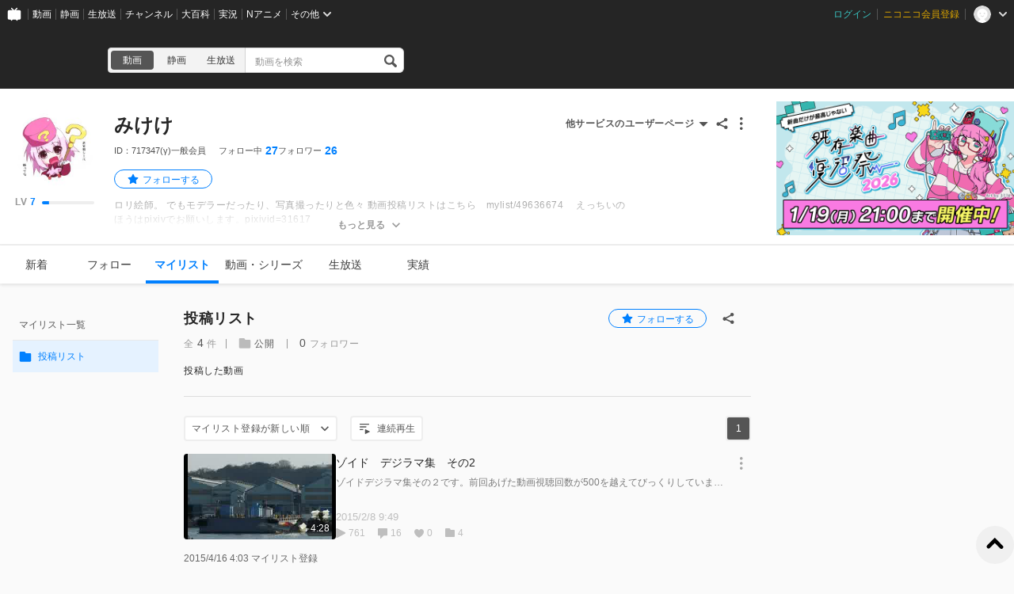

--- FILE ---
content_type: application/javascript
request_url: https://resource.video.nimg.jp/web/scripts/bundle/4150_31862bd07b58d3a6e658.js
body_size: 8106
content:
"use strict";(self.webpackChunknicovideo_web_front=self.webpackChunknicovideo_web_front||[]).push([[4150],{3589:(e,t,l)=>{l.d(t,{E:()=>y}),l(24129),l(87474);var a=l(66357),n=l(24924),i=l(11855),s=l(17588),r=l(40760),m=l(68177),c=l(13972),o=l(96361),u=l(30564),d=l(68303);const y=e=>{const t=(0,n._)(),[l]=(0,i.useContext)(m.g),{openMylistRegister:y,closeMylistRegister:p}=(0,i.useContext)(r.t),g=(0,i.useRef)(null);(0,a.uz)({target:g,label:"emadd-mylist"});const f=(0,i.useCallback)(async(n,s)=>{(0,a.BT)("click","emadd-mylist-confirm");const{message:r}=await t((0,d.Pl)({item:{video:e.item,watchId:e.item.id},to:n,memo:s}));l({children:()=>i.createElement("div",null,r)})},[l,e.item,t]),v=(0,i.useCallback)(async()=>{const a=await t((0,d.Yo)({withSampleItems:!1}));if(a.isSucceeded){const t=Array.isArray(a.mylists)?a.mylists:(0,u.x9)(Object.values(a.mylists));if(t.length)return void y({type:"add",mylists:t,item:{video:e.item,watchId:e.item.id,memo:""},onSubmit:f,onClose:p})}l({children:()=>i.createElement("div",null,(0,s.t)("マイリストがありません"))})},[e.item,y,p,f,l,t]);return(0,o.u)().viewer?i.createElement(c.y,{onClick:v,ref:g},(0,s.t)("マイリストに登録")):null}},93677:(e,t,l)=>{l.d(t,{N:()=>u}),l(24129),l(87474);var a=l(66357),n=l(24924),i=l(11855),s=l(17588),r=l(68177),m=l(13972),c=l(96361),o=l(50545);const u=e=>{const t=(0,n._)(),[l]=(0,i.useContext)(r.g),u=(0,i.useRef)(null);(0,a.uz)({target:u,label:"emadd-watchlater"});const d=(0,i.useCallback)(async()=>{const{message:a}=await t((0,o.M9)({item:{watchId:e.watchId,memo:""}}));l({children:()=>i.createElement("div",null,a)}),e.onClick&&e.onClick()},[t,l,e]);return(0,c.u)().viewer?i.createElement(m.y,{onClick:d,ref:u},(0,s.t)("あとで見るに追加")):null}},3227:(e,t,l)=>{l.d(t,{C:()=>I}),l(24129),l(87474);var a=l(97149),n=l(84995),i=l(75503),s=l(64887),r=l(11855),m=l(95200),c=l(62568),o=l(17588),u=l(66357),d=l(34369),y=l(13972),p=l(22940),g=l(96361),f=l(716),v=l(72533);const h=()=>(0,o.t)("設定確認"),I=e=>{var t;let{video:l,page:I}=e;const w=(0,m.wA)(),E=(0,g.u)().pageType,b=(0,r.useRef)(null),[C]=(0,r.useContext)(i.$),k=(0,r.useMemo)(()=>"my"===E?r.createElement(c.k2,{to:{search:l.isChannelVideo?"?modal=channel_mute":"?modal=user_mute"},replace:!0},h()):r.createElement(a.N,{href:p.ML.build("video",{template:"/my",query:{modal:l.isChannelVideo?"channel_mute":"user_mute"}})},h()),[E,l.isChannelVideo]),[M,O]=(0,r.useState)(!1),x=(0,r.useCallback)(async()=>{if(!(0,g.u)().viewer)return O(!0);try{if(!l.owner.id)throw new Error;const e=l.isChannelVideo?await s.J.postChannelMute(l.owner.id):await s.J.postUserMute(l.owner.id);switch(I.type){case"history":w(v.m.applyMuteOwner({ownerId:l.owner.id}));break;case"mylist":w(f.l.muteOwner({mylistId:I.mylistId,ownerId:l.owner.id}));break;default:(0,d.ZT)(I)}C({message:s.J.createMessage(e,"mute",l.isChannelVideo),action:"created"===e.code?k:void 0})}catch(e){const t=s.J.normalizeError(e);C({message:s.J.createMessage(t,"mute",l.isChannelVideo),action:"regularAccountLimit"===t.code||"premiumAccountLimit"===t.code?k:void 0})}},[k,C,w,I,l.isChannelVideo,l.owner.id]),N=(0,r.useCallback)(async()=>{if(!(0,g.u)().viewer)return O(!0);try{if(!l.owner.id)throw new Error;const e=l.isChannelVideo?await s.J.deleteChannelMute(l.owner.id):await s.J.deleteUserMute(l.owner.id);switch(I.type){case"history":w(v.m.applyUnmuteOwner({ownerId:l.owner.id}));break;case"mylist":w(f.l.unmuteOwner({mylistId:I.mylistId,ownerId:l.owner.id}));break;default:(0,d.ZT)(I)}C({message:s.J.createMessage(e,"unmute",l.isChannelVideo)})}catch(e){const t=s.J.normalizeError(e);C({message:s.J.createMessage(t,"unmute",l.isChannelVideo)})}},[C,w,I,l.isChannelVideo,l.owner.id]),P=(0,r.useCallback)(e=>{null==e||e.stopPropagation(),O(!1)},[]);return(0,u.uz)({target:b,label:l.isMuted?"ellipsismenu-usermute-show":"ellipsismenu-usermute-hide"}),l.owner.id!==(null==(t=(0,g.u)().viewer)?void 0:t.id.toString())?r.createElement(y.y,{onClick:l.isMuted?N:x,ref:b},l.isChannelVideo?l.isMuted?(0,o.t)("このチャンネルの動画を表示"):(0,o.t)("このチャンネルの動画を非表示"):l.isMuted?(0,o.t)("このユーザーの動画を表示"):(0,o.t)("このユーザーの動画を非表示"),M&&r.createElement(n.E,{message:l.isChannelVideo?(0,o.t)("ログインするとこのチャンネルの動画を非表示にできます"):(0,o.t)("ログインするとこのユーザーの動画を非表示にできます"),sec:"pc_video_ellipsismenu_usermute",position:"top center",onClose:P,snapRef:b,inPortal:!0,"data-keep-threedotmenu-open-onclick":!0})):null}},80550:(e,t,l)=>{l.d(t,{B:()=>o});var a=l(64234),n=l.n(a),i=l(11855),s=l(95200),r=l(60162),m=l.n(r),c=l(30564);const o=function(e,t){void 0===t&&(t="");const l=(0,i.useMemo)(()=>function(e,t){return void 0===t&&(t=""),l=>{const a=l.mylists[e]||{};return(0,c.x9)(Object.values(n()(a,t)))}}(e,t),[e,t]);return(0,s.d4)(l,m())}},79848:(e,t,l)=>{l.d(t,{N:()=>p}),l(63926);var a=l(56325),n=l(11855),i=l(84063),s=l(17904),r=l(47459),m=l(88901);const c=["className","description"],o=["isExpanded","isExpandable","toggle"];function u(){return u=Object.assign?Object.assign.bind():function(e){for(var t=1;t<arguments.length;t++){var l=arguments[t];for(var a in l)({}).hasOwnProperty.call(l,a)&&(e[a]=l[a])}return e},u.apply(null,arguments)}function d(e,t){if(null==e)return{};var l={};for(var a in e)if({}.hasOwnProperty.call(e,a)){if(-1!==t.indexOf(a))continue;l[a]=e[a]}return l}const y=new i.Ay("IsExpandedExpandableDescription",{default:!1}),p=e=>{let{className:t,description:l}=e,i=d(e,c);const p=(0,n.useRef)(null),g=(0,r.T)(y.value,2,p,[l]),{isExpanded:f,isExpandable:v,toggle:h}=g,I=d(g,o),w=(0,n.useMemo)(()=>n.createElement("div",{ref:p,dangerouslySetInnerHTML:{__html:l}}),[l]),E=(0,n.useCallback)(()=>{y.value=h()},[h]),b=(0,a.x)("ExpandableDescription");return n.createElement("div",u({},i,{className:b.is(t)}),n.createElement(s.M,u({},I,{isExpanded:f,isExpandable:v,expandedContents:w})),v?n.createElement(m.i,{className:b("expand"),onClick:E,isExpanded:f}):null)}},38144:(e,t,l)=>{l.d(t,{G:()=>u});var a=l(56325),n=l(11855);function i(){return i=Object.assign?Object.assign.bind():function(e){for(var t=1;t<arguments.length;t++){var l=arguments[t];for(var a in l)({}).hasOwnProperty.call(l,a)&&(e[a]=l[a])}return e},i.apply(null,arguments)}const s=e=>n.createElement("svg",i({xmlns:"http://www.w3.org/2000/svg",viewBox:"0 0 24 24"},e),n.createElement("g",{fillRule:"evenodd"},n.createElement("path",{d:"M1 6V5c0-1.1.9-2 2-2h7a2 2 0 0 1 1.6.9L13 6h8a2 2 0 0 1 2 2v12a2 2 0 0 1-2 2H3a2 2 0 0 1-2-2V6Z"}),n.createElement("path",{fill:"#FFF",d:"M17 13v-.5a1.5 1.5 0 0 0-3 0v.5h3Zm2 0h1.2c.4 0 .8.4.8.9V19c0 .5-.4.9-.9.9H11a.9.9 0 0 1-.9-.9V14c0-.5.4-.9.9-.9H12v-.5a3.5 3.5 0 1 1 7 0v.5Zm-3.5 2a1.5 1.5 0 1 0 0 3 1.5 1.5 0 0 0 0-3Z"})));function r(){return r=Object.assign?Object.assign.bind():function(e){for(var t=1;t<arguments.length;t++){var l=arguments[t];for(var a in l)({}).hasOwnProperty.call(l,a)&&(e[a]=l[a])}return e},r.apply(null,arguments)}const m=e=>n.createElement("svg",r({xmlns:"http://www.w3.org/2000/svg",viewBox:"0 0 24 24"},e),n.createElement("path",{fillRule:"evenodd",d:"M1 6V5c0-1.1.9-2 2-2h7a2 2 0 0 1 1.6.9L13 6h8a2 2 0 0 1 2 2v12a2 2 0 0 1-2 2H3a2 2 0 0 1-2-2V6Z"})),c=["isPrivate"];function o(){return o=Object.assign?Object.assign.bind():function(e){for(var t=1;t<arguments.length;t++){var l=arguments[t];for(var a in l)({}).hasOwnProperty.call(l,a)&&(e[a]=l[a])}return e},o.apply(null,arguments)}const u=e=>{let{isPrivate:t=!1}=e,l=function(e,t){if(null==e)return{};var l={};for(var a in e)if({}.hasOwnProperty.call(e,a)){if(-1!==t.indexOf(a))continue;l[a]=e[a]}return l}(e,c);const i=(0,a.x)("MylistIcon");return t?n.createElement(s,o({},l,{className:i.is(l.className)})):n.createElement(m,o({},l,{className:i.is(l.className)}))}},88284:(e,t,l)=>{l.d(t,{v:()=>i}),l(30989);var a=l(11855),n=l(73584);const i=e=>{const t=(0,n.g)();return(0,a.useMemo)(()=>Object.keys(e).reduce((l,a)=>(l[a]=e[a](t[a]),l),{}),[t])}},90782:(e,t,l)=>{l.d(t,{C:()=>s});var a=l(97105),n=l(17404),i=l(17588);const s=[[a.IQ.AddedAt,[[n.xB.Desc,(0,i.t)("マイリスト登録が新しい順")],[n.xB.Asc,(0,i.t)("マイリスト登録が古い順")]]],[a.IQ.Title,[[n.xB.Asc,(0,i.t)("タイトル昇順")],[n.xB.Desc,(0,i.t)("タイトル降順")]]],[a.IQ.MylistComment,[[n.xB.Asc,(0,i.t)("メモ昇順")],[n.xB.Desc,(0,i.t)("メモ降順")]]],[a.IQ.RegisteredAt,[[n.xB.Desc,(0,i.t)("投稿日時が新しい順")],[n.xB.Asc,(0,i.t)("投稿日時が古い順")]]],[a.IQ.ViewCount,[[n.xB.Desc,(0,i.t)("再生数が多い順")],[n.xB.Asc,(0,i.t)("再生数が少ない順")]]],[a.IQ.LastCommentTime,[[n.xB.Desc,(0,i.t)("コメントが新しい順")],[n.xB.Asc,(0,i.t)("コメントが古い順")]]],[a.IQ.CommentCount,[[n.xB.Desc,(0,i.t)("コメント数が多い順")],[n.xB.Asc,(0,i.t)("コメント数が少ない順")]]],[a.IQ.LikeCount,[[n.xB.Desc,(0,i.t)("いいね！数が多い順")],[n.xB.Asc,(0,i.t)("いいね！数が少ない順")]]],[a.IQ.MylistCount,[[n.xB.Desc,(0,i.t)("マイリスト数が多い順")],[n.xB.Asc,(0,i.t)("マイリスト数が少ない順")]]],[a.IQ.Duration,[[n.xB.Desc,(0,i.t)("再生時間が長い順")],[n.xB.Asc,(0,i.t)("再生時間が短い順")]]]]},64150:(e,t,l)=>{l.r(t),l.d(t,{default:()=>Be}),l(14826),l(24129),l(85528),l(61477),l(87474);var a=l(56325),n=l(66357),i=l(68155),s=l(5123),r=l(24924),m=l(22105),c=l(97105),o=l(17404),u=l(49179),d=l(11855),y=l(95200),p=l(73584),g=l(17588),f=l(2919),v=l(49391),h=l(68177),I=l(20460),w=l(9417),E=l(22940),b=l(96361),C=l(80550),k=l(68556),M=l(7452),O=l(95793),x=l(97454),N=l(56206),P=l(36504),T=l(59308),_=l(68303),F=l(6433);const L=()=>"my"===(0,b.u)().pageType?d.createElement(k.G,{title:(0,g.t)("マイリストに動画が登録されていません"),body:(0,g.t)("動画を登録するとお気に入りのプレイリストが作れます"),link:{label:(0,g.t)("詳しい使い方はこちら"),href:E.ML.build("qa",{template:"/faq/show/648",query:{site_domain:"default"}})}}):d.createElement(k.G,{title:(0,g.t)("マイリストに動画が登録されていません")});l(63926);var R=l(77818),B=l(46801),D=l.n(B),z=l(79848),V=l(38144),A=l(70489),S=l(15797),j=l(4659);const K=["className","onOrganizedItemsClick","onMylistEditClick","onMylistDeleteClick","ref"];function U(){return U=Object.assign?Object.assign.bind():function(e){for(var t=1;t<arguments.length;t++){var l=arguments[t];for(var a in l)({}).hasOwnProperty.call(l,a)&&(e[a]=l[a])}return e},U.apply(null,arguments)}const Q=e=>{let{className:t,onOrganizedItemsClick:l,onMylistEditClick:i,onMylistDeleteClick:s}=e,r=function(e,t){if(null==e)return{};var l={};for(var a in e)if({}.hasOwnProperty.call(e,a)){if(-1!==t.indexOf(a))continue;l[a]=e[a]}return l}(e,K);const m=(0,d.useRef)(null),c=(0,d.useRef)(null),o=(0,d.useRef)(null),u=(0,d.useRef)(null);(0,n.uz)({target:m,label:(0,b.u)().pageType+"page-mylist-ellipsismenu"}),(0,n.uz)({target:c,label:(0,b.u)().pageType+"page-mylist-emautocleanup"}),(0,n.uz)({target:o,label:(0,b.u)().pageType+"page-mylist-emedit"}),(0,n.uz)({target:u,label:(0,b.u)().pageType+"page-mylist-emdelete"});const y=(0,a.x)("MylistHeaderMenu");return d.createElement(j.I,U({iconColor:"dark"},r,{className:y.is(t),ref:m}),d.createElement("button",{className:y("item"),onClick:l,ref:c},(0,g.t)("視聴できない動画を削除")),d.createElement("button",{className:y("item"),onClick:i,ref:o},(0,g.t)("マイリストを編集")),d.createElement("button",{className:y("item"),onClick:s,ref:u},(0,g.t)("マイリストを削除")))};var H=l(22448),J=l(84539),q=l(69209),Z=l(67918);const G=e=>{let{className:t,mylist:l,isOpen:n,refParameter:i,onClose:s}=e;const r=E.ML.build("video",{template:"/mylist/:mylistId",param:{mylistId:l.id},query:{ref:i+"_tw"}}),m=E.ML.build("video",{template:"/mylist/:mylistId",param:{mylistId:l.id},query:{ref:i+"_fb"}}),c=E.ML.build("video",{template:"/mylist/:mylistId",param:{mylistId:l.id},query:{ref:i+"_ln"}}),o=E.ML.build("video",{template:"/mylist/:mylistId",param:{mylistId:l.id}}),u='<iframe width="312" height="176" src="'+E.ML.build("ext",{template:"/thumb_mylist/:mylistId",param:{mylistId:l.id}})+'" scrolling="no" style="border:solid 1px #CCC;" frameborder="0"><a href="'+o+'">【ニコニコ動画】'+(0,Z.escape)(l.name)+"</a></iframe>",y=(0,a.x)("MylistShareModal");return d.createElement(q.Z,{className:y.is(t),title:(0,g.t)("マイリストの共有"),isOpen:n,sns:{twitter:{url:r,text:l.name,hashtags:[(0,J.Q)("nicovideo")]},facebook:{url:m,text:l.name},line:{url:c,text:l.name}},others:[{label:(0,g.t)("マイリストページのURL"),value:o},{label:(0,g.t)("ブログパーツ"),value:u}],onClose:s})},W=(0,d.forwardRef)((e,t)=>{let{className:l,mylist:n,refParameter:i}=e;const[s,r]=(0,d.useState)(!1),m=(0,d.useCallback)(()=>{r(!0)},[]),c=(0,d.useCallback)(()=>{r(!1)},[]),o=(0,a.x)("MylistShareButton");return d.createElement(d.Fragment,null,d.createElement(H.w,{className:o.is(l),onClick:m,ref:t}),d.createElement(G,{mylist:n,isOpen:s,onClose:c,refParameter:i}))}),Y=["className","mylist","onFollow","onUnfollow","onOrganizedItems","onMylistEdit","onMylistDelete"];function $(){return $=Object.assign?Object.assign.bind():function(e){for(var t=1;t<arguments.length;t++){var l=arguments[t];for(var a in l)({}).hasOwnProperty.call(l,a)&&(e[a]=l[a])}return e},$.apply(null,arguments)}const X=e=>{let{className:t,mylist:l,onFollow:i,onUnfollow:s,onOrganizedItems:r,onMylistEdit:m,onMylistDelete:c}=e,o=function(e,t){if(null==e)return{};var l={};for(var a in e)if({}.hasOwnProperty.call(e,a)){if(-1!==t.indexOf(a))continue;l[a]=e[a]}return l}(e,Y);const u=(0,d.useRef)(null);(0,n.uz)({target:u,label:(0,b.u)().pageType+"page-mylist-share"});const y=(0,d.useCallback)(()=>{i(l.id)},[l.id,i]),p=(0,d.useCallback)(()=>{s(l.id)},[l.id,s]),f=(0,d.useCallback)(()=>{var e;const t=(null==(e=l.items)?void 0:e.filter(e=>e.status===A.Ng.Deleted).map(e=>e.itemId))||[];r(l.id,t)},[l.id,l.items,r]),v=(0,a.x)("MylistHeaderAction",{user:"user"===(0,b.u)().pageType});return d.createElement("div",$({},o,{className:v.is(t)}),"my"===(0,b.u)().pageType?d.createElement(d.Fragment,null,d.createElement(W,{className:v("item"),mylist:l,refParameter:"pc_mypage_mylist",ref:u}),d.createElement(Q,{className:v("item"),onOrganizedItemsClick:f,onMylistEditClick:m,onMylistDeleteClick:c})):d.createElement(d.Fragment,null,d.createElement(S.W,{className:v("item"),target:l.id,isFollowing:l.isFollowing||!1,loginDialogMessage:(0,g.t)("ログインするとこのマイリストをフォローできます"),sec:"pc_userpage_mylist_follow",onFollowClick:y,onUnfollowClick:p}),d.createElement(W,{className:v("item"),mylist:l,refParameter:"pc_userpage_mylist",ref:u})))},ee=["className","mylist","onFollow","onUnfollow","onOrganizedItems","onMylistEdit","onMylistDelete"];function te(){return te=Object.assign?Object.assign.bind():function(e){for(var t=1;t<arguments.length;t++){var l=arguments[t];for(var a in l)({}).hasOwnProperty.call(l,a)&&(e[a]=l[a])}return e},te.apply(null,arguments)}const le=e=>{let{className:t,mylist:l,onFollow:n,onUnfollow:i,onOrganizedItems:s,onMylistEdit:r,onMylistDelete:m}=e,c=function(e,t){if(null==e)return{};var l={};for(var a in e)if({}.hasOwnProperty.call(e,a)){if(-1!==t.indexOf(a))continue;l[a]=e[a]}return l}(e,ee);const o=(0,a.x)("MylistHeader",{"has-description":!!l.description});return d.createElement("header",te({},c,{className:o.is(t)}),d.createElement("section",{className:o("section")},d.createElement("h1",{className:o("name")},l.name),d.createElement("div",{className:o("meta")},d.createElement("span",{className:o("metaItem")},D()((0,g.pt)("全%num%件"),"%num%",(e,t)=>{var a;return d.createElement("span",{className:o("metaItemValue"),key:t},null!=(a=l.itemsCount)?a:"-")})),d.createElement("span",{className:o("metaItem")},d.createElement("span",{className:o("metaItemValue",{publicInfo:!0})},l.isPublic?d.createElement(d.Fragment,null,d.createElement(V.G,{className:o("metaItemValuePublicInfoIcon")}),(0,g.t)("公開")):d.createElement(d.Fragment,null,d.createElement(V.G,{className:o("metaItemValuePublicInfoIcon"),isPrivate:!0}),(0,g.t)("非公開")))),d.createElement("span",{className:o("metaItem")},d.createElement("span",{className:o("metaItemValue")},(0,R.Ay)(l.followerCount||0)),(0,g.t)("フォロワー"))),d.createElement(z.N,{className:o("description"),description:l.decoratedDescriptionHtml})),d.createElement(X,{className:o("action"),mylist:l,onFollow:n,onUnfollow:i,onOrganizedItems:s,onMylistEdit:r,onMylistDelete:m}))};var ae=l(58006);const ne=e=>{let{mylist:t,playlist:l}=e;return{playlist:l,transition_type:"mylist",transition_id:""+t.id,ref:"my"===(0,b.u)().pageType?"pc_mypage_mylist":"pc_userpage_mylist"}};var ie=l(50060),se=l(90493),re=l(83812),me=l(12871),ce=l(35836),oe=l(13972),ue=l(55876),de=l(3589),ye=l(26107),pe=l(93677),ge=l(3227),fe=l(68436),ve=l(88284);const he=["className","item","linkParams","deleteItem","copyItem","moveItem"];function Ie(){return Ie=Object.assign?Object.assign.bind():function(e){for(var t=1;t<arguments.length;t++){var l=arguments[t];for(var a in l)({}).hasOwnProperty.call(l,a)&&(e[a]=l[a])}return e},Ie.apply(null,arguments)}const we=e=>{var t;let{className:l,item:i,linkParams:s,deleteItem:r,copyItem:m,moveItem:c}=e,o=function(e,t){if(null==e)return{};var l={};for(var a in e)if({}.hasOwnProperty.call(e,a)){if(-1!==t.indexOf(a))continue;l[a]=e[a]}return l}(e,he);const u=(0,d.useRef)(null),y=(0,d.useRef)(null),p=(0,d.useRef)(null),f=(0,d.useRef)(null),v=(0,d.useRef)(null),h=(0,d.useRef)(null),I=(0,d.useRef)(null),{id:w}=(0,ve.v)({id:e=>Number(e)});(0,n.uz)({target:u,label:"ellipsismenu"}),(0,n.uz)({target:y,label:"emplaylist"}),(0,n.uz)({target:p,label:(0,b.u)().pageType+"page-emdelete-mylist"}),(0,n.uz)({target:f,label:(0,b.u)().pageType+"page-emcopy-mylist"}),(0,n.uz)({target:v,label:(0,b.u)().pageType+"page-emmove-mylist"}),(0,n.uz)({target:h,label:"emadd-watchlater"}),(0,n.uz)({target:I,label:"emadd-mylist"});const C=(0,d.useCallback)(()=>{r&&r(i.itemId)},[i.itemId,r]),k=(0,d.useCallback)(()=>{m&&m(i)},[i,m]),M=(0,d.useCallback)(()=>{c&&c(i)},[i,c]),O=(0,a.x)("MylistPageVideoMenu");return d.createElement(d.Fragment,null,d.createElement(ce.F,Ie({},o,{className:O.is(l),ref:u}),!(null!=(t=i.video)&&t.isMuted)&&d.createElement(d.Fragment,null,"my"===(0,b.u)().pageType?d.createElement(d.Fragment,null,m?d.createElement(oe.y,{className:O("item"),onClick:k,ref:f},(0,g.t)("他のマイリストにコピー")):null,c?d.createElement(oe.y,{className:O("item"),onClick:M,ref:v},(0,g.t)("他のマイリストに移動")):null,r?d.createElement(oe.y,{className:O("item"),onClick:C,ref:p},(0,g.t)("マイリストから削除")):null):d.createElement(d.Fragment,null,"user"===(0,b.u)().pageType&&d.createElement(pe.N,{watchId:i.watchId}),"user"===(0,b.u)().pageType&&i.video&&d.createElement(de.E,{item:i.video})),d.createElement(ue.W,{className:O("item"),href:E.ML.build("video",{template:"watch/:watchId",param:Object.assign({watchId:i.watchId,continuous:1},s)}),ref:y},(0,g.t)("ここから連続再生")),d.createElement(ye.x,{watchId:i.watchId}),i.video&&d.createElement(fe.F,{watchId:i.watchId,video:i.video,refParameter:"my"===(0,b.u)().pageType?"pc_mypage_mylist_ellipsismenu":"pc_userpage_mylist_ellipsismenu"})),i.video&&"user"===(0,b.u)().pageType&&d.createElement(ge.C,{video:i.video,page:{type:"mylist",mylistId:w}})))},Ee=["className","item","checkboxProps","linkParams","deleteItem","copyItem","moveItem","updateMemo"];function be(){return be=Object.assign?Object.assign.bind():function(e){for(var t=1;t<arguments.length;t++){var l=arguments[t];for(var a in l)({}).hasOwnProperty.call(l,a)&&(e[a]=l[a])}return e},be.apply(null,arguments)}const Ce=(0,d.forwardRef)((e,t)=>{let{className:l,item:n,checkboxProps:i,linkParams:s,deleteItem:r,copyItem:m,moveItem:c,updateMemo:o}=e,u=function(e,t){if(null==e)return{};var l={};for(var a in e)if({}.hasOwnProperty.call(e,a)){if(-1!==t.indexOf(a))continue;l[a]=e[a]}return l}(e,Ee);const y=(0,a.x)("MylistItem"),p=(0,d.useMemo)(()=>d.createElement(we,{className:y("action"),item:n,linkParams:s,deleteItem:r,copyItem:m,moveItem:c}),[y,n,s,r,m,c]),f=(0,d.useMemo)(()=>d.createElement(me.W,{className:y("addition"),addedAt:(0,g.t)("%date% マイリスト登録",{date:(0,ie.NA)(n.addedAt)}),itemId:n.itemId,memo:{description:n.description,decoratedDescriptionHtml:n.decoratedDescriptionHtml},updateMemo:o}),[y,n,o]),v=(0,d.useMemo)(()=>{var e,t;if(n.video)return Object.assign({},n.video,{id:null!=(e=null!=(t=n.watchId)?t:n.video.id)?e:""})},[n]);return v?i?d.createElement(re.G,be({},u,{checkboxProps:i,className:y.is(l),video:v,queryParams:s,action:p,footer:f,forceShowingMutedVideo:"my"===(0,b.u)().pageType,forceShowingSensitiveVideo:"my"===(0,b.u)().pageType,ref:t})):d.createElement(se.B,be({},u,{className:y.is(l),video:v,queryParams:s,action:p,footer:f,forceShowingMutedVideo:"my"===(0,b.u)().pageType,forceShowingSensitiveVideo:"my"===(0,b.u)().pageType,ref:t})):null}),ke=["className","mylist","playlist","createCheckboxProps","sortKey","sortOrder","deleteItem","copyItem","moveItem","updateMemo"],Me=e=>{let{mylist:t,playlist:l,createCheckboxProps:n,deleteItem:i,copyItem:s,moveItem:r,updateMemo:m}=e,c=function(e,t){if(null==e)return{};var l={};for(var a in e)if({}.hasOwnProperty.call(e,a)){if(-1!==t.indexOf(a))continue;l[a]=e[a]}return l}(e,ke);const o=(0,a.x)("MylistItemList");return t.items?d.createElement(ae.V,c,t.items.map(e=>e.video?d.createElement(Ce,{key:e.itemId,className:o("item"),item:e,checkboxProps:n&&n(e),linkParams:ne({mylist:t,playlist:l}),deleteItem:i,copyItem:s,moveItem:r,updateMemo:m}):null)):null};var Oe=l(46247),xe=l(59796),Ne=l(90782);const Pe=["className","mylist","sortKey","sortOrder","currentPage","totalPage","playlist","onSortChange"];function Te(){return Te=Object.assign?Object.assign.bind():function(e){for(var t=1;t<arguments.length;t++){var l=arguments[t];for(var a in l)({}).hasOwnProperty.call(l,a)&&(e[a]=l[a])}return e},Te.apply(null,arguments)}const _e=e=>{var t,l;let{className:n,mylist:i,sortKey:s,sortOrder:r,currentPage:m,totalPage:c,playlist:o,onSortChange:u}=e,y=function(e,t){if(null==e)return{};var l={};for(var a in e)if({}.hasOwnProperty.call(e,a)){if(-1!==t.indexOf(a))continue;l[a]=e[a]}return l}(e,Pe);const p=(0,d.useCallback)((e,t)=>{u(e,t)},[u]),g=(0,d.useMemo)(()=>{var e;if(null==(e=i.items)||!e.length)return"";for(const e of i.items){var t;if(null==(t=e.video)||!t.isMuted)return e.watchId}return""},[i.items]),f=(0,a.x)("MylistMenu");return d.createElement("div",Te({},y,{className:f.is(n)}),d.createElement(xe.s,{className:f("sort"),selected:{sortKey:s||i.defaultSortKey,sortOrder:r||i.defaultSortOrder},items:Ne.C,onChange:p,disabled:!(null!=(t=i.items)&&t.length)}),d.createElement(Oe.Q,{className:f("continuous"),watchId:g,linkParams:ne({mylist:i,playlist:o}),disabled:!(null!=(l=i.items)&&l.length&&g)}),d.createElement(x.d,{className:f("pagination"),page:m,totalPage:c}))};var Fe=l(60918);const Le=e=>({isListFetched:"my"===(0,b.u)().pageType?e.mylists.isOwnListInitialized&&!e.mylists.isOwnListFetching:e.mylists.isUserListInitialized&&!e.mylists.isUserListFetching,isItemsFetched:e.mylists.isItemsInitialized&&!e.mylists.isItemsFetching,listFetchError:e.mylists.listFetchError,itemsFetchError:e.mylists.itemsFetchError}),Re=e=>{var t;return!(null==(t=e.userDetails.userDetails)||!t.user)},Be=()=>{var e;const t=(0,y.wA)(),l=(0,r._)(),R=(0,p.Zp)(),{id:B}=(0,p.g)(),D=(0,y.d4)(e=>{var t;return null==(t=e.mylists[(0,b.u)().pageType])?void 0:t[B]}),z=(0,T.s)({sortKey:e=>{if(Object.values(c.IQ).includes(e))return e},sortOrder:e=>{if(Object.values(o.xB).includes(e))return e}}),{currentPage:V,totalPage:A}=(0,N.W)({totalItemsCount:(null==D?void 0:D.itemsCount)||0,limitPerPage:_.cz}),S=(0,y.d4)(Le),j=(0,y.d4)(Re),K=(0,C.B)("my",B),[U]=(0,d.useContext)(h.g),{createCheckboxProps:Q,isAllChecked:H,checkedItems:J,onAllCheckedChange:q}=(0,v.T)(D&&D.items?D.items:[],e=>e.watchId,[B,V,null==D?void 0:D.itemsCount]),[Z,G]=(0,d.useState)(null),W=(0,d.useMemo)(()=>D?(0,s.RR)({type:s.os.mylist,context:{mylistId:D.id,sortKey:z.sortKey||D.defaultSortKey,sortOrder:z.sortOrder||D.defaultSortOrder}}):"",[D,z]),Y=(0,d.useCallback)((e,t)=>{R({search:u.encode({sortKey:e,sortOrder:t}).toString()})},[R]),$=(0,d.useCallback)(async e=>{const{message:t}=await l((0,_._D)({mylistId:e}));U({children:()=>d.createElement("div",null,t)})},[U,l]),X=(0,d.useCallback)(async e=>{if(confirm((0,g.t)("フォロー解除しますか？"))){const{message:t}=await l((0,_.Dz)({mylistId:e}));U({children:()=>d.createElement("div",null,t)})}},[U,l]),ee=(0,d.useCallback)(async()=>{if(D&&confirm((0,g.t)("マイリストを削除しますか？"))){(0,n.BT)("click",(0,b.u)().pageType+"page-mylist-emdelete-confirm");const{isSucceeded:e,message:t}=await l((0,_.qo)({mylistId:D.id}));U({children:()=>d.createElement("div",null,t)}),e&&R(E.ij.mylist(),{replace:!0})}},[D,R,U,l]),te=(0,d.useCallback)(async e=>{var t;const a=null==D||null==(t=D.items)||null==(t=t.find(t=>t.itemId===e))||null==(t=t.video)?void 0:t.title;if(a&&confirm((0,g.t)("「%title%」をマイリストから削除しますか？",{title:a}))){(0,n.BT)("click",(0,b.u)().pageType+"page-emdelete-mylist-confirm");const{message:t}=await l((0,_.I1)({mylistId:Number(B),itemIds:[e]}));U({children:()=>d.createElement("div",null,t)})}},[D,B,U,l]),ae=(0,d.useCallback)(async()=>{var e;(0,n.BT)("click",(0,b.u)().pageType+"page-mylist-detail-delete");const t=J.map(e=>e.itemId),a=1===J.length&&null!=(e=J[0].video)&&e.title?(0,g.t)("「%title%」をマイリストから削除しますか？",{title:J[0].video.title}):(0,g.pt)("%num%件の動画をマイリストから削除しますか？",{num:J.length});if(confirm(a)){(0,n.BT)("click",(0,b.u)().pageType+"page-mylist-detail-delete-confirm");const{message:e}=await l((0,_.I1)({mylistId:Number(B),itemIds:t}));U({children:()=>d.createElement("div",null,e)})}},[J,B,U,l]),ne=(0,d.useCallback)(e=>{D&&t(Fe.T.registerMylistModalOpen({item:e,fromId:D.id,type:"copy"}))},[D,t]),ie=(0,d.useCallback)(async(e,t)=>{var a;if(t.persist(),(0,n.BT)("click",(0,b.u)().pageType+"page-mylist-detail-copy"),!J.length)return;const{message:i,isLimitExceeded:s}=await l((0,_.c8)({from:B,to:e.id,items:J}));if(s&&(null==(a=(0,b.u)().viewer)||!a.isPremium))return G({message:i,target:t.target});U({children:()=>d.createElement("div",null,i)})},[J,B,U,l]),se=(0,d.useCallback)(e=>{D&&t(Fe.T.registerMylistModalOpen({item:e,fromId:D.id,type:"move"}))},[D,t]),re=(0,d.useCallback)(async(e,t)=>{var a;if(t.persist(),(0,n.BT)("click",(0,b.u)().pageType+"page-mylist-detail-move"),!J.length)return;const{message:i,isLimitExceeded:s}=await l((0,_.yJ)({from:B,to:e.id,items:J}));if(s&&(null==(a=(0,b.u)().viewer)||!a.isPremium))return G({message:i,target:t.target});U({children:()=>d.createElement("div",null,i)})},[J,B,U,l]),me=(0,d.useCallback)(async(e,t)=>{if(confirm((0,g.t)("マイリスト内の「削除された動画」を削除しますか？<br>※現在表示されている「削除された動画」を削除します").replace("<br>","\n"))){(0,n.BT)("click",(0,b.u)().pageType+"page-mylist-emautocleanup-confirm");let a="";if(t.length){const{isSucceeded:n}=await l((0,_.I1)({mylistId:e,itemIds:t}));a=n?(0,g.t)("動画を削除しました"):(0,g.t)("削除に失敗しました")}else a=(0,g.t)("削除された動画はありませんでした");U({children:()=>d.createElement("div",null,a)})}},[U,l]),ce=(0,d.useCallback)(()=>{D&&t(Fe.T.editMylistModalOpen(D))},[D,t]),oe=(0,d.useCallback)(async(e,t)=>{if(!D)return;const a=await l((0,_.tZ)({mylistId:D.id,itemId:e,memo:t}));a&&U({children:()=>d.createElement("div",null,a.isSucceeded?(0,g.t)("メモを保存しました"):(0,g.t)("保存に失敗しました"))})},[D,l,U]),ue=(0,m.G9)(()=>{!B||j&&!S.isListFetched||(S.isListFetched||S.isItemsFetched)&&V>A||("my"===(0,b.u)().pageType?l((0,_.nw)({mylistId:Number(B),page:V,sortKey:z.sortKey,sortOrder:z.sortOrder})):l((0,_.aC)({mylistId:Number(B),page:V,sortKey:z.sortKey,sortOrder:z.sortOrder})))},[B,S.isListFetched,j,z,V,"my"===(0,b.u)().pageType?A:""]),de=(0,a.x)("MylistContainer");return d.createElement("div",{className:de.is()},!ue||!S.isItemsFetched||j&&!S.isListFetched?d.createElement(w.s,null):S.listFetchError?d.createElement(M.W,{title:(0,i.F)(S.listFetchError,{unknown:(0,g.t)("マイリスト一覧の取得に失敗しました")})}):S.itemsFetchError?d.createElement(M.W,{title:(0,i.F)(S.itemsFetchError,{unknown:(0,g.t)("マイリストの取得に失敗しました"),FORBIDDEN:(0,g.t)("このマイリストは非公開に設定されています")})}):D?d.createElement(d.Fragment,null,(0,b.u)().viewer&&!(null!=(e=(0,b.u)().viewer)&&e.isPremium)&&d.createElement(P.Y,{className:de("premiumBanner"),sec:"my"===(0,b.u)().pageType?"pc_mypage_mylist":"pc_userpage_mylist",nextUrl:(0,E.Lu)()},"my"===(0,b.u)().pageType?(0,g.t)("作成できるマイリスト数が%listLimitRegular%→%listLimitPremium%件に！マイリスト登録件数の上限は%itemLimitRegular%→%itemLimitPremium%件になります",{listLimitRegular:F.QF,listLimitPremium:F.FY,itemLimitRegular:F.Yp,itemLimitPremium:F.Tj.toLocaleString()}):(0,g.t)("フォローできるマイリスト数が%maxRegular%→%maxPremium%件になります",{maxRegular:f.x$.MYLIST_LIMIT_FOR_REGULAR,maxPremium:f.x$.MYLIST_LIMIT_FOR_PREMIUM})),d.createElement(le,{mylist:D,onFollow:$,onUnfollow:X,onMylistDelete:ee,onMylistEdit:ce,onOrganizedItems:me}),D.itemsCount?V>A?d.createElement(k.G,{title:(0,g.t)("ページが見つかりません"),body:(0,g.t)("お探しのページは、存在しない可能性があります。<br>アドレスが間違っていないか、ご確認ください。").replace("<br>","\n")}):d.createElement(d.Fragment,null,d.createElement(_e,{mylist:D,sortKey:z.sortKey,sortOrder:z.sortOrder,currentPage:V,totalPage:A,playlist:W,onSortChange:Y}),"my"===(0,b.u)().pageType?d.createElement(O.R,{currentMylistId:D.id,mylists:K,checkedItemsCount:J.length,isDisable:!J.length,isAllChecked:H,onAllCheckedChange:q,onItemsDelete:ae,onItemsCopy:ie,onItemsMove:re}):null,d.createElement(Me,{mylist:D,playlist:W,sortKey:z.sortKey,sortOrder:z.sortOrder,createCheckboxProps:"my"===(0,b.u)().pageType?Q:void 0,deleteItem:te,copyItem:K.length?ne:void 0,moveItem:K.length?se:void 0,updateMemo:"my"===(0,b.u)().pageType?oe:void 0}),d.createElement(x.d,{className:de("pagination"),page:V,totalPage:A}),Z&&d.createElement(I.D,{target:Z.target,message:Z.message,accountBaseURL:E.ML.build("nicoaccount"),position:"top",marginPx:8,sec:"pc_mypage_mylist_addmylist",onClose:()=>{G(null)}})):d.createElement(L,null)):d.createElement(M.W,{title:(0,g.t)("マイリストの取得に失敗しました")}))}}}]);

--- FILE ---
content_type: application/javascript
request_url: https://resource.video.nimg.jp/web/scripts/bundle/pages_user_UserPage.js?1768529438
body_size: 84979
content:
(()=>{var e,t,s,n,a,r={16619:(e,t,s)=>{"use strict";s.d(t,{Iz:()=>i}),s(24129);var n=s(3788),a=s.n(n);let r;const i={initialize(e,t,s){r={baseURL:e,options:{headers:{"Content-Type":"application/json","X-Frontend-Id":String(t),"X-Frontend-Version":s}}}},async fetch(e){let{method:t,pathTemplate:s,pathParams:n={},query:i={}}=e;if(!r)throw new Error("not initialized");const l=a()(r.baseURL).template(s).param(n,!0).query(i).toString(),o=await fetch(l,{mode:"cors",method:t,headers:r.options.headers,credentials:"include"});if(o.status>=200&&o.status<300)return await o.json();throw await o.json()}}},56325:(e,t,s)=>{"use strict";s.d(t,{x:()=>r}),s(87474);var n=s(30395),a=s.n(n);const r=function(e,t){void 0===t&&(t={});const s=function(t,s){void 0===s&&(s={});const n="string"==typeof t?[t]:t;return a()(n.map(t=>e+"-"+t),i(e+"-"+t,s))};return s.is=function(){for(var s=arguments.length,n=new Array(s),r=0;r<s;r++)n[r]=arguments[r];return a()([e,...n],i(e,t))},s},i=(e,t)=>Object.assign({},...Object.entries(t).map(t=>{let[s,n]=t;return{[e+"_"+s]:n}}))},98658:(e,t,s)=>{"use strict";s.d(t,{A4:()=>o,Nk:()=>u,WD:()=>r,eS:()=>i,hb:()=>a,iO:()=>l,mJ:()=>c});var n=s(34396);function a(e){return Object.assign({},e,{_9d091f87:e["9d091f87"],registeredAt:(0,n.A)(e.registeredAt)})}function r(e){var t;const s=null==(t=e.items)?void 0:t.map(e=>Object.assign({},e,{video:e.video?a(e.video):void 0,addedAt:(0,n.A)(e.addedAt)}));return Object.assign({},e,{items:s})}function i(e){return Object.assign({},e,{video:e.video?a(e.video):void 0,addedAt:(0,n.A)(e.addedAt)})}function l(e){return Object.assign({},e,{video:a(e.video),likedAt:(0,n.A)(e.likedAt)})}function o(e){return Object.assign({},e,{createdAt:(0,n.A)(e.createdAt),commentCreatedAt:(0,n.A)(e.commentCreatedAt),video:a(e.video)})}function c(e){return{meta:Object.assign({},e.meta,{createdAt:(0,n.A)(e.meta.createdAt),updatedAt:(0,n.A)(e.meta.updatedAt)}),video:a(e.video)}}function u(e){return Object.assign({},e,{essential:a(e.essential)})}},84338:(e,t,s)=>{"use strict";s.d(t,{ON:()=>i,Ym:()=>o,_4:()=>u,rs:()=>c}),s(24129);var n=s(17588),a=s(3788),r=s.n(a);class i{static initialize(e){this.configuration=e}static async fetch(e){if(!this.configuration)throw new Error("not initialized");const t=r()(this.configuration.baseURL).template(e.pathTemplate).param(e.pathParams||{},!0).query(e.query||{}).toString(),s=await fetch(t,{mode:"cors",method:e.method,headers:this.configuration.headers,credentials:"include"});if(s.status>=200&&s.status<300)return await s.json();throw await s.json()}}const l=()=>({maintenance:(0,n.t)("ただいまメンテナンス中です。終了までお待ちください。"),INTERNAL_SERVER_ERROR:(0,n.t)("サーバーとの通信に失敗しました。時間を置いて再度お試しください。")}),o={async fetch(e){let{userIds:t}=e;return i.fetch({method:"get",pathTemplate:"/v1/user/followees/bulk/niconico-users.json",pathParams:{},query:{targetIds:t.join(",")}})},handledErrors:{GATEWAY_TIMEOUT:"GATEWAY_TIMEOUT",TOO_MANY_REQUESTS:"TOO_MANY_REQUESTS",INTERNAL_SERVER_ERROR:"INTERNAL_SERVER_ERROR"},errorMessages:()=>Object.assign({},l(),{unknown:(0,n.t)("フォロー状態の取得に失敗しました")})},c={async fetch(e){let{userId:t}=e;return i.fetch({method:"post",pathTemplate:"/v1/user/followees/niconico-users/:followee_id.json",pathParams:{followee_id:String(t)},query:{}})},handledErrors:{CONFLICT:"CONFLICT",GATEWAY_TIMEOUT:"GATEWAY_TIMEOUT",INTERNAL_SERVER_ERROR:"INTERNAL_SERVER_ERROR",LIMIT_EXCEEDED:"LIMIT_EXCEEDED",TOO_MANY_REQUESTS:"TOO_MANY_REQUESTS"},errorMessages:()=>Object.assign({},l(),{unknown:(0,n.t)("フォローに失敗しました"),need_login:(0,n.t)("フォローに失敗しました。ログイン状態を確認のうえ、再度お試しください。"),CONFLICT:(0,n.t)("フォローに失敗しました。時間を置いて再度お試しください。"),GATEWAY_TIMEOUT:(0,n.t)("フォローに失敗しました。時間を置いて再度お試しください。"),LIMIT_EXCEEDED:(0,n.t)("フォロー数が上限に達しているためフォローに失敗しました"),TOO_MANY_REQUESTS:(0,n.t)("短時間での連続した操作はできません。時間を置いて再度お試しください。")})},u={async fetch(e){let{userId:t}=e;return await i.fetch({method:"delete",pathTemplate:"/v1/user/followees/niconico-users/:followee_id.json",pathParams:{followee_id:String(t)},query:{}})},handledErrors:{CONFLICT:"CONFLICT",GATEWAY_TIMEOUT:"GATEWAY_TIMEOUT",INTERNAL_SERVER_ERROR:"INTERNAL_SERVER_ERROR",TOO_MANY_REQUESTS:"TOO_MANY_REQUESTS"},errorMessages:()=>Object.assign({},l(),{unknown:(0,n.t)("フォロー解除に失敗しました"),need_login:(0,n.t)("フォロー解除に失敗しました。ログイン状態を確認のうえ、再度お試しください。"),CONFLICT:(0,n.t)("フォロー解除に失敗しました。時間を置いて再度お試しください。"),GATEWAY_TIMEOUT:(0,n.t)("フォロー解除に失敗しました。時間を置いて再度お試しください。"),TOO_MANY_REQUESTS:(0,n.t)("短時間での連続した操作はできません。しばらくしてからもう一度お試しください。")})}},66357:(e,t,s)=>{"use strict";s.d(t,{AA:()=>i.A,BT:()=>r.B,J9:()=>a.J,uz:()=>n.u});var n=s(640),a=s(41195),r=s(63211),i=s(78262)},63211:(e,t,s)=>{"use strict";s.d(t,{B:()=>r});var n=s(99365),a=s.n(n);const r=function(e,t,s,n){void 0===s&&(s={}),void 0===n&&(n={});const r={event:"nicovideo_"+e+"_"+t};if(Object.keys(s).length){const e={};s.labelDetail&&(e.label_detail=s.labelDetail),s.actionDetail&&(e.action_detail=s.actionDetail),s.generalPurpose&&(e.general_purpose=s.generalPurpose),r.event_info=e}if(Object.keys(n).length){const e={};n.contentUserId&&(e.content_user_id=n.contentUserId),n.contentType&&(e.content_type=n.contentType),n.contentId&&(e.content_id=n.contentId),r.content=e}a().push(r)}},78262:(e,t,s)=>{"use strict";s.d(t,{A:()=>r}),s(87474);var n=s(84698),a=s(63211);const r=function(){var e;"1"===(null!=(e=n.A.get("nicosid"))?e:"").slice(-1)&&(0,a.B)(...arguments)}},640:(e,t,s)=>{"use strict";s.d(t,{u:()=>c}),s(87474);var n=s(63211),a=s(11855),r=s(78010);const i=new Map,l=e=>{i.forEach(t=>{let{target:s,listener:n}=t;e.target===s.current&&n(e)})};let o=!1;const c=e=>{let{target:t,label:s,eventInfo:c}=e;(0,a.useEffect)(()=>{const e=(0,r.A)();return i.set(e,{target:t,listener:()=>{(0,n.B)("click",s,c)}}),o||(o=!0,document.body.addEventListener("click",l)),()=>{i.delete(e),0===i.size&&o&&(o=!1,document.body.removeEventListener("click",l))}},[t,s,c])}},41195:(e,t,s)=>{"use strict";s.d(t,{J:()=>r});var n=s(63211),a=s(11855);const r=e=>{let{label:t,eventInfo:s}=e;(0,a.useEffect)(()=>{(0,n.B)("imp",t,s)},[t,s])}},15755:(e,t,s)=>{"use strict";s.d(t,{u:()=>i}),s(24129);var n=s(3788),a=s.n(n);let r;const i={init:e=>{r=e},send:function(e,t){if(void 0===t&&(t=1e3),!r)throw new Error("not initialized");const s=a()(r.origin).template("/shared_httpd/log.gif").query(Object.assign({},r.query,e)).toString();let n=!1;return new Promise((e,a)=>{const r=setTimeout(()=>{n=!0,a(new Error("Request timed out"))},t);fetch(s,{mode:"no-cors",credentials:"include"}).then(t=>{clearTimeout(r),n||e(t)}).catch(e=>{n||a(e)})})}}},62919:(e,t,s)=>{"use strict";s.d(t,{d:()=>n.c});var n=s(95128)},1235:(e,t,s)=>{"use strict";s.d(t,{r:()=>a}),s(14826),s(24129);var n=s(68155);const a=async(e,t)=>{const s=await(async()=>e instanceof Response?await e.json():e)()||{};if(s.meta&&"object"==typeof s.meta){if(401===s.meta.status)return{kind:n.S.NEED_LOGIN,info:s};if(503===s.meta.status)return{kind:n.S.MAINTENANCE,info:s};if(t&&Object.values(t).includes(s.meta.errorCode))return{kind:s.meta.errorCode,info:s}}return{kind:n.S.UNKNOWN,info:s}}},95128:(e,t,s)=>{"use strict";s.d(t,{c:()=>a}),s(14826),s(24129);var n=s(68155);const a=async(e,t)=>{const s=await(async()=>e instanceof Response?await e.json():e)()||{};if(s.meta&&"object"==typeof s.meta){if("UNAUTHORIZED"===s.meta.errorCode)return{kind:n.S.NEED_LOGIN,info:s};if("MAINTENANCE"===s.meta.errorCode)return{kind:n.S.MAINTENANCE,info:s};if(t&&Object.values(t).includes(s.meta.errorCode))return{kind:s.meta.errorCode,info:s}}return{kind:n.S.UNKNOWN,info:s}}},68155:(e,t,s)=>{"use strict";s.d(t,{F:()=>r,S:()=>a});var n=s(17588);const a={MAINTENANCE:"maintenance",NEED_LOGIN:"need_login",UNKNOWN:"unknown"},r=(e,t)=>{const s={maintenance:(0,n.t)("ただいまメンテナンス中です。終了までお待ちください。"),need_login:(0,n.t)("ログイン状態を確認のうえ、再度お試しください")};return Object.hasOwnProperty.call(t,e.kind)?t[e.kind]:Object.hasOwnProperty.call(s,e.kind)?s[e.kind]:t.unknown||(0,n.t)("エラーが発生しました")}},47243:(e,t,s)=>{"use strict";s.d(t,{B:()=>u}),s(24129),s(87474),s(57069),s(66989),s(65997),s(81771);var n=s(34012),a=s(10971),r=s(83213),i=s(46357);const l={"/v2/mylists/{mylistId}":n.XP,"/v2/series/{seriesId}":a.ck,"/v3/users/{userId}/videos":r.kB};let o,c=[];const u={setPreloadedData(e){c=e},initialize(e,t){const s={mode:"cors",credentials:"include",headers:{"X-Frontend-Id":String(t.xFrontendId),"X-Frontend-Version":t.xFrontendVersion,"X-Niconico-Language":t.xNiconicoLanguage||"ja-jp"}},n=navigator.userAgent.toLowerCase(),a=n.indexOf("msie")>-1&&-1===n.indexOf("opera")||n.indexOf("trident/7")>-1,r=n.indexOf("edge")>-1;o=new i.Vk({middleware:[{pre:async e=>{const t=e.init,n=(a||r)&&t.body instanceof URLSearchParams?{"Content-Type":"application/x-www-form-urlencoded"}:void 0,i=Object.assign({},t.headers,s.headers,n);return{url:e.url,init:Object.assign({},t,s,{headers:i})}}}],basePath:e,fetchApi:async(e,t)=>{const s=e instanceof Request?new URL(e.url):"string"==typeof e?new URL(e):e,n=c.find(e=>{var n;return d(s,null!=(n=null==t?void 0:t.method)?n:"",e)});if(n){c=c.filter(e=>{var n;return!d(s,null!=(n=null==t?void 0:t.method)?n:"",e)});const e=l[n.templatePath](n.body);return new Response(new Blob([JSON.stringify(e)]))}return await window.fetch(e,t)}})},create(e){if(!o)throw new Error("not initialized");return new e(o)}},d=(e,t,s)=>{let n=!0;return e.searchParams.forEach((e,t)=>{var a;e!==(null==(a=s.query[t])?void 0:a.toString())&&(n=!1)}),s.method===t&&s.path===e.pathname&&n}},89615:(e,t,s)=>{"use strict";s.d(t,{$AT:()=>n.$AT,A$C:()=>n.A$C,B3e:()=>a.B,B7c:()=>n.B7c,BZ:()=>n.BZ,Cai:()=>n.Cai,GnQ:()=>n.GnQ,Iy$:()=>n.Iy$,NWm:()=>n.NWm,Oc2:()=>n.Oc2,QVq:()=>n.QVq,Tq1:()=>n.Tq1,USK:()=>n.USK,Vs7:()=>n.Vs7,ipj:()=>n.ipj,lM8:()=>n.lM8,lwC:()=>n.lwC,nDW:()=>n.nDW,nxM:()=>n.nxM,tVJ:()=>n.tVJ});var n=s(1545),a=s(47243)},19214:(e,t,s)=>{"use strict";s.d(t,{V:()=>n});const n=()=>e=>t=>(s,n)=>e(s,n,t)},24924:(e,t,s)=>{"use strict";s.d(t,{V:()=>n.V,_:()=>a._});var n=s(19214),a=s(15425)},15425:(e,t,s)=>{"use strict";s.d(t,{_:()=>a});var n=s(95200);const a=()=>(0,n.wA)()},84335:(e,t,s)=>{"use strict";s.d(t,{l:()=>n});const n=e=>()=>{const t=t=>t instanceof Error?{type:e,error:!0,payload:t}:{type:e,payload:t};return t.type=e,t.toString=()=>e,t}},60581:(e,t,s)=>{"use strict";s.d(t,{v:()=>a});var n=s(57028);const a=(e,t)=>function(s,a){return void 0===s&&(s=e),(0,n.Ay)(s,e=>t(e,a))}},33205:(e,t,s)=>{"use strict";s.d(t,{Z:()=>n});const n=e=>{}},34369:(e,t,s)=>{"use strict";s.d(t,{ZT:()=>r.Z,lQ:()=>n.l,vy:()=>a.v});var n=s(84335),a=s(60581),r=s(33205);s(18625)},18625:(e,t,s)=>{},84539:(e,t,s)=>{"use strict";s.d(t,{Q:()=>n});const n=e=>{switch(e){case"niconico":return"ニコニコ";case"nicovideo":return"ニコニコ動画"}}},22105:(e,t,s)=>{"use strict";s.d(t,{G9:()=>o,lj:()=>l});var n=s(11855);let a=!1;const r=window.performance.navigation.type===window.performance.navigation.TYPE_BACK_FORWARD,i=navigator.userAgent.toLowerCase().indexOf("trident/7")>0,l=r&&!i&&Object.hasOwnProperty.call(history.state||{},"store"),o=(e,t)=>{const s=(0,n.useRef)(!a&&l),r=(0,n.useRef)(!1);return r.current=!1,(0,n.useMemo)(()=>{r.current=a},null!=t?t:[]),a=!0,(0,n.useEffect)(()=>{if(!s.current||r.current)return s.current||(s.current=!0),e()},t),s.current&&!r.current}},50842:(e,t,s)=>{"use strict";s.d(t,{N:()=>a});var n=s(11855);const a=e=>{const t=(0,n.useRef)();return(0,n.useEffect)(()=>{t.current=e},[e]),t.current}},2919:(e,t,s)=>{"use strict";s.d(t,{CV:()=>r,Cb:()=>l,GU:()=>a,H6:()=>n,x$:()=>i});const n={MAX_TRANSLATION_COUNT:200},a={MEMO_LIMIT:256},r={HEIGHT:36},i={USER_LIMIT:800,MYLIST_LIMIT_FOR_REGULAR:20,MYLIST_LIMIT_FOR_PREMIUM:50},l={MIN_IMAGE_WIDTH:2048,MIN_IMAGE_HEIGHT:1152,MAX_FILE_SIZE_MB:6}},1192:(e,t,s)=>{"use strict";s.d(t,{A:()=>n});const n={frontendId:6,frontendVersion:"0",izumoSiteId:"nicovideo"}},23891:(e,t,s)=>{"use strict";s.d(t,{u:()=>c});var n=s(72423),a=(s(14826),s(50186)),r=s.n(a),i=s(84698);class l{constructor(){this.onTriggerClick=e=>{this.$countrySelector&&this.$countrySelector.find(".CountrySelector-candidates").hide(),r()(e.target).parent().find(".CountrySelector-candidates").toggle(),r()("body").on("click",this.onDocumentClick)},this.onCandidateClick=e=>{const t=r()(e.target);t.is('[data-type="area"]')&&this.set("area",t.attr("data-value")),t.is('[data-type="language"]')&&this.set("language",t.attr("data-value")),this.post()},this.onDocumentClick=e=>{r()(e.target).is(".CountrySelector [data-trigger]")||(this.$countrySelector&&this.$countrySelector.find(".CountrySelector-candidates").hide(),r()("body").off("click",this.onDocumentClick))}}start(e){this.$countrySelector=r()(e),this.$countrySelector&&(this.$form=this.$countrySelector.find(".CountrySelector-form"),this.$countrySelector.on("click","[data-trigger]",this.onTriggerClick),this.$countrySelector.on("click","[data-candidate]",this.onCandidateClick))}post(){this.$form&&(this.$form.find('[name="user_id"]').val()?this.$form.submit():location.reload())}set(e,t){if(this.$form&&["area","language"].includes(e)&&this.$form.find("[name="+e+"]").val(t),t){const s={area:"area",language:"lang"}[e];s&&i.A.set(s,t,{domain:".nicovideo.jp",path:"/",expires:365})}}}class o{constructor(e){void 0===e&&(e=new l),this.countrySelector=e}start(){this.countrySelector.start(".FooterContainer-countrySelector")}}class c{constructor(e){void 0===e&&(e=new o),this.footerContainer=e}start(e){var t,s;null!=e&&null!=(t=e.commonHeader)&&t.disableAutoStart||n.A.instance.start({initConfig:(null==e||null==(s=e.commonHeader)?void 0:s.initConfig)||{}}),this.footerContainer.start()}}},4971:(e,t,s)=>{"use strict";s.d(t,{f:()=>o});var n=s(56325),a=s(11855);function r(){return r=Object.assign?Object.assign.bind():function(e){for(var t=1;t<arguments.length;t++){var s=arguments[t];for(var n in s)({}).hasOwnProperty.call(s,n)&&(e[n]=s[n])}return e},r.apply(null,arguments)}const i=e=>a.createElement("svg",r({xmlns:"http://www.w3.org/2000/svg",viewBox:"0 0 24 24"},e),a.createElement("path",{fillRule:"evenodd",d:"M13.4 12 9 7.8a.5.5 0 0 1 0-.8l.8-.7c.1-.2.5-.2.7 0l5.3 5.3.1.4-.1.4-5.3 5.3c-.2.2-.6.2-.7 0L9 17a.5.5 0 0 1 0-.8l4.3-4.2Zm2.6 0Z"}));function l(){return l=Object.assign?Object.assign.bind():function(e){for(var t=1;t<arguments.length;t++){var s=arguments[t];for(var n in s)({}).hasOwnProperty.call(s,n)&&(e[n]=s[n])}return e},l.apply(null,arguments)}const o=e=>{const t=(0,n.x)("ArrowRightIcon");return a.createElement(i,l({},e,{className:t.is(e.className)}))}},7937:(e,t,s)=>{"use strict";s.d(t,{S:()=>o});var n=s(56325),a=s(11855);function r(){return r=Object.assign?Object.assign.bind():function(e){for(var t=1;t<arguments.length;t++){var s=arguments[t];for(var n in s)({}).hasOwnProperty.call(s,n)&&(e[n]=s[n])}return e},r.apply(null,arguments)}const i=e=>a.createElement("svg",r({xmlns:"http://www.w3.org/2000/svg",viewBox:"0 0 36 36"},e),a.createElement("path",{d:"M13.7 29.9 2.9 19.1l4.2-4.3 6.6 6.6L28.9 6.2l4.2 4.3-19.4 19.4z"}));function l(){return l=Object.assign?Object.assign.bind():function(e){for(var t=1;t<arguments.length;t++){var s=arguments[t];for(var n in s)({}).hasOwnProperty.call(s,n)&&(e[n]=s[n])}return e},l.apply(null,arguments)}const o=e=>{const t=(0,n.x)("CheckIcon");return a.createElement(i,l({},e,{className:t.is(e.className)}))}},5999:(e,t,s)=>{"use strict";s.d(t,{U:()=>o});var n=s(56325),a=s(11855);function r(){return r=Object.assign?Object.assign.bind():function(e){for(var t=1;t<arguments.length;t++){var s=arguments[t];for(var n in s)({}).hasOwnProperty.call(s,n)&&(e[n]=s[n])}return e},r.apply(null,arguments)}const i=e=>a.createElement("svg",r({xmlns:"http://www.w3.org/2000/svg",viewBox:"0 0 24 24"},e),a.createElement("path",{fillRule:"evenodd",d:"m11.9 10 5.3-5.3a1 1 0 0 1 1.4 0l.7.7c.4.4.4 1 0 1.4L14 12.1l5.3 5.3c.4.4.4 1 0 1.4l-.7.7a1 1 0 0 1-1.4 0l-5.3-5.3-5.3 5.3a1 1 0 0 1-1.5 0l-.7-.7a1 1 0 0 1 0-1.4l5.3-5.3-5.3-5.3a1 1 0 0 1 0-1.4l.7-.7a1 1 0 0 1 1.5 0l5.3 5.3Z"}));function l(){return l=Object.assign?Object.assign.bind():function(e){for(var t=1;t<arguments.length;t++){var s=arguments[t];for(var n in s)({}).hasOwnProperty.call(s,n)&&(e[n]=s[n])}return e},l.apply(null,arguments)}const o=e=>{const t=(0,n.x)("CloseIcon");return a.createElement(i,l({},e,{className:t.is(e.className)}))}},72423:(e,t,s)=>{"use strict";s.d(t,{A:()=>i});var n,a=s(10425),r=s(67918);class i{constructor(){this.commonHeader=null,this.onFixedDisabledChangedHandlers=[],this.onHeightChangedHandlers=[],this.onCommonHeaderLoadedHandlers=[]}isFixed(){return!this.commonHeader||!this.commonHeader.isFixedDisabled}start(e){const t=JSON.parse(document.getElementById("CommonHeader").getAttribute("data-common-header")),s={};(0,r.defaultsDeep)(s,e.initConfig),(0,r.defaultsDeep)(s,t.initConfig),new a.A({commonHeaderBaseUrl:t.commonHeaderBaseUrl}).load().then(e=>{this.handleCommonHeaderLoaded(e,s),e.on("commonHeader:fixedDisabledChanged",e=>{this.handleFixedDisabledChanged(e.isFixedDisabled)}),this.handleFixedDisabledChanged(e.isFixedDisabled),e.on("commonHeader:heightChanged",e=>{this.handleHeightChanged(e)})})}onCommonHeaderLoaded(e){return this.commonHeader?(this.onCommonHeaderLoadedHandlers.forEach(e=>e(this.commonHeader)),()=>{}):(this.onCommonHeaderLoadedHandlers.push(e),()=>{const t=this.onCommonHeaderLoadedHandlers.indexOf(e);t>=0&&this.onCommonHeaderLoadedHandlers.splice(t,1)})}onFixedDisabledChanged(e){return this.onFixedDisabledChangedHandlers.push(e),()=>{const t=this.onFixedDisabledChangedHandlers.indexOf(e);t>=0&&this.onFixedDisabledChangedHandlers.splice(t,1)}}onHeightChanged(e){return this.onHeightChangedHandlers.push(e),()=>{const t=this.onHeightChangedHandlers.indexOf(e);t>=0&&this.onHeightChangedHandlers.splice(t,1)}}handleCommonHeaderLoaded(e,t){this.commonHeader=e,e.mount("#CommonHeader",t),this.onCommonHeaderLoadedHandlers.forEach(t=>t(e))}handleFixedDisabledChanged(e){const t=document.body.classList;e?t.add("nofix"):t.remove("nofix"),this.onFixedDisabledChangedHandlers.forEach(t=>t(!e))}handleHeightChanged(e){this.onHeightChangedHandlers.forEach(t=>t(e))}}n=i,i.instance=new n},57834:(e,t,s)=>{"use strict";s.d(t,{A:()=>o}),s(63926),s(87474);var n=s(56325),a=s(11855),r=s(14867),i=s(9388),l=s(17190);const o=e=>{let{className:t,label:s,description:o,actions:c,isModal:u,onClose:d,position:m,target:h,marginPx:p}=e;const f=a.useRef(null),g=a.useRef(null),[v,y]=a.useState(null);a.useEffect(()=>{g.current?y(g.current.getBoundingClientRect()):y(null)},[m,h]),(0,r.A)(()=>{d&&d()},{refs:[g]});const E=a.useMemo(()=>(0,l._)(v,m,h,p||0),[null===v]),b=(0,n.x)("Dialog",{modal:u,top:"top"===m,left:"left"===m,right:"right"===m,bottom:"bottom"===m});return i.createPortal(a.createElement("div",{className:b.is(t),ref:f},a.createElement("div",{className:b("content"),ref:g,style:E},s?a.createElement("div",{className:b("label")},s):null,o?a.createElement("div",{className:b("description")},o):null,c?a.createElement("div",{className:b("actions")},c):null)),document.body)}},95316:(e,t,s)=>{"use strict";s.d(t,{A:()=>i});var n=s(56325),a=s(11855);function r(){return r=Object.assign?Object.assign.bind():function(e){for(var t=1;t<arguments.length;t++){var s=arguments[t];for(var n in s)({}).hasOwnProperty.call(s,n)&&(e[n]=s[n])}return e},r.apply(null,arguments)}const i=e=>{const t=(0,n.x)("DialogAction");switch(e.type){case"link":return a.createElement("a",r({className:t.is(e.className)},e),e.children);case"button":return a.createElement("button",r({className:t.is(e.className)},e),e.children);default:return null}}},17190:(e,t,s)=>{"use strict";s.d(t,{_:()=>n});const n=function(e,t,s,n){if(void 0===n&&(n=0),!s)return{};if(!e)return{visibility:"hidden"};const a=window.scrollY||window.pageYOffset,r=window.scrollX||window.pageXOffset,i=s.getBoundingClientRect();switch(t){case"top":return{top:i.top-e.height+a-n+"px",left:i.left+i.width/2-e.width/2+r+"px"};case"bottom":return{top:i.bottom+a+n+"px",left:i.left+i.width/2-e.width/2+r+"px"};default:return{}}}},17904:(e,t,s)=>{"use strict";s.d(t,{M:()=>r});var n=s(56325),a=s(11855);const r=e=>{let{className:t,isVisible:s,isExpanded:r,collapsedHeight:i,expandedHeight:l,expandedContents:o,collapsedContents:c}=e;const u=(0,n.x)("ExpandBox",{"is-visible":s,"is-expanded":r,"is-collapsed":!r});return a.createElement("div",{className:u.is(t),style:{height:r?l:i}},a.createElement("div",{className:u("collapsed")},c||o),a.createElement("div",{className:u("expanded")},o))}},47459:(e,t,s)=>{"use strict";s.d(t,{T:()=>a}),s(85528),s(61477),s(87474);var n=s(11855);const a=function(e,t,s,a){void 0===a&&(a=[]);const[r,i]=(0,n.useState)({isExpanded:e,isExpandable:!1,collapsedHeight:0,expandedHeight:0,isVisible:!1});(0,n.useLayoutEffect)(()=>{i(t=>Object.assign({},t,{isExpanded:e}))},[e,...a]),(0,n.useLayoutEffect)(()=>{i(e=>Object.assign({},e,{isExpandable:!1,lineHeight:0,expandedHeight:0,isVisible:!1}))},[...a]),(0,n.useEffect)(()=>{if(s.current){const e=getComputedStyle(s.current),n=parseFloat(e.lineHeight.replace(/px/,"")),a=t*n,r=s.current.offsetHeight,l=r>a;i(e=>Object.assign({},e,{isExpandable:l,collapsedHeight:a,expandedHeight:r})),!l&&i(e=>Object.assign({},e,{isExpanded:!0}))}const e=setTimeout(()=>{i(e=>Object.assign({},e,{isVisible:!0}))},0);return()=>{clearTimeout(e)}},[t,!!s.current,...a]);const l=(0,n.useCallback)(()=>{const e=!r.isExpanded;return i(t=>Object.assign({},t,{isExpanded:e})),e},[r.isExpanded]);return Object.assign({},r,{toggle:l})}},2922:(e,t,s)=>{"use strict";s.d(t,{z:()=>c});var n=s(56325),a=s(11855),r=s(40175);const i=["className","isVisible","timeout","mountOnEnter","unmountOnExit","children"];function l(){return l=Object.assign?Object.assign.bind():function(e){for(var t=1;t<arguments.length;t++){var s=arguments[t];for(var n in s)({}).hasOwnProperty.call(s,n)&&(e[n]=s[n])}return e},l.apply(null,arguments)}const o={entering:{opacity:1},entered:{opacity:1},exiting:{opacity:0},exited:{opacity:0},unmounted:{opacity:0}},c=e=>{let{className:t,isVisible:s,timeout:c=200,mountOnEnter:u=!0,unmountOnExit:d=!0,children:m}=e,h=function(e,t){if(null==e)return{};var s={};for(var n in e)if({}.hasOwnProperty.call(e,n)){if(-1!==t.indexOf(n))continue;s[n]=e[n]}return s}(e,i);const p=(0,a.useCallback)(e=>{e.offsetWidth},[]),f=(0,n.x)("Fade");return a.createElement(r.Ay,l({},h,{in:s,timeout:c,mountOnEnter:u,unmountOnExit:d,onEnter:p}),e=>a.createElement("div",{className:f.is(t),style:Object.assign({transition:"opacity "+c+"ms ease-in-out"},o[e])},m))}},94882:(e,t,s)=>{"use strict";s.d(t,{d:()=>c}),s(87474);var n=s(56325),a=s(11855),r=s(59362),i=s(90628);const l=["className","children","items","itemKey","hasNext","onNext","preserveElements","viewport","intersectionOptions","listComponent","listComponentProps","isLoading"];function o(){return o=Object.assign?Object.assign.bind():function(e){for(var t=1;t<arguments.length;t++){var s=arguments[t];for(var n in s)({}).hasOwnProperty.call(s,n)&&(e[n]=s[n])}return e},o.apply(null,arguments)}const c=e=>{const{className:t,children:s,items:c,itemKey:d,hasNext:m,onNext:h,preserveElements:p=!0,viewport:f,intersectionOptions:g,listComponent:v=a.Fragment,listComponentProps:y,isLoading:E=!1}=e,b=function(e,t){if(null==e)return{};var s={};for(var n in e)if({}.hasOwnProperty.call(e,n)){if(-1!==t.indexOf(n))continue;s[n]=e[n]}return s}(e,l),w=(0,n.x)("InfiniteList"),S=(0,a.useMemo)(()=>Object.assign({root:f?"current"in f?f.current:f:null},g),[f,g]),[C,N]=(0,r.Wx)(S);return(0,a.useEffect)(()=>{N&&h&&h()},[N]),a.createElement("div",o({},b,{className:w.is(t)}),a.createElement(v,y,c.map(e=>p?s(e,a.createRef()):a.createElement(u,{key:"function"==typeof d?d(e):e[d],item:e,inViewOptions:S,render:s}))),m&&h?a.createElement("div",{ref:C}):null,E&&a.createElement(i.A,{className:w("spinner")}))},u=e=>{let{item:t,render:s,inViewOptions:n}=e;const[i,l]=(0,a.useState)({height:-1,className:"",isInView:!0}),[o,c,u]=(0,r.Wx)(n),d=(0,a.useCallback)(e=>{e&&o(e)},[o]);return(0,a.useEffect)(()=>{u&&c?l({height:u.target.offsetHeight,className:u.target.className,isInView:!0}):c||l(e=>Object.assign({},e,{isInView:!1}))},[c]),i.isInView||-1===i.height?s(t,d):a.createElement("div",{className:i.className,ref:d,style:{height:i.height}})}},7250:(e,t,s)=>{"use strict";s.d(t,{N:()=>o}),s(85528);var n=s(11855),a=s(86221),r=s(71481);const i=["children","href","query","_query","isOpenNewTab"];function l(){return l=Object.assign?Object.assign.bind():function(e){for(var t=1;t<arguments.length;t++){var s=arguments[t];for(var n in s)({}).hasOwnProperty.call(s,n)&&(e[n]=s[n])}return e},l.apply(null,arguments)}const o=(0,n.forwardRef)((e,t)=>{let{children:s,href:r,query:o={},_query:u={},isOpenNewTab:d=!1}=e,m=function(e,t){if(null==e)return{};var s={};for(var n in e)if({}.hasOwnProperty.call(e,n)){if(-1!==t.indexOf(n))continue;s[n]=e[n]}return s}(e,i);const h=n.useRef(null),p=n.useCallback(()=>{h.current&&(h.current.href=c(h.current.href,u))},[u]);return n.createElement("a",l({},m,{ref:(0,a.P)([h,t]),href:c(r,o),onMouseDown:p,target:d?"_blank":"_self",rel:d?"noopener":void 0}),s)}),c=function(e,t){void 0===t&&(t={});const s=u(e);return s.query=Object.assign({},s.query,t),s.href=void 0,s.search=void 0,r.format(s)},u=e=>{try{return r.parse(e,!0)}catch(t){const s=r.parse(e);return s.query=s.query||{},s}}},86160:(e,t,s)=>{"use strict";s.d(t,{A:()=>c});var n=s(11855),a=s(17588),r=s(3788),i=s.n(r),l=s(57834),o=s(95316);const c=e=>{let{message:t,sec:s,target:r,position:c,marginPx:u=0,onClose:d}=e;const m=i()("/login").query({sec:s}).toString();return n.createElement(l.A,{className:"LoginDialog",description:t,actions:n.createElement(n.Fragment,null,n.createElement(o.A,{type:"button",onClick:d},(0,a.t)("キャンセル")),n.createElement(o.A,{type:"link",href:m,onClick:d},(0,a.t)("ログイン"))),isModal:!1,target:r,position:c,onClose:d,marginPx:u})}},13288:(e,t,s)=>{"use strict";s.d(t,{a:()=>c});var n=s(56325),a=s(99332),r=s(11855),i=s(14867),l=s(9388),o=s(2922);const c=e=>{let{className:t,isOpen:s,fadeTimeout:c=200,disableOutsideClickClose:u,classNameExcludeInOutsideClick:d,children:m,onClose:h}=e;const p=(0,r.useRef)(null);(0,i.A)(h,{refs:[p],disabled:!s||u,ignoreClass:d}),(0,r.useEffect)(()=>{const e=p.current;return s&&e&&(0,a.mh)(e,{reserveScrollBarGap:!0}),()=>{e&&(0,a.fY)(e)}},[s]);const f=(0,n.x)("Modal");return(0,l.createPortal)(r.createElement(o.z,{className:f.is(t),isVisible:s,timeout:c,appear:!0},r.createElement("div",{className:f("overlay")},r.createElement("div",{className:f("body"),ref:p},m))),document.body)}},93150:(e,t,s)=>{"use strict";s.d(t,{$:()=>i}),s(24129),s(87474);var n=s(56325),a=s(11855),r=s(17588);const i=e=>{var t;let{className:s,title:i="",children:l,onClose:o,submit:c,cancel:u}=e;const[d,m]=(0,a.useState)(!1),h=(0,a.useCallback)(async()=>{m(!0);try{await(null==c?void 0:c.onClick())}catch(e){}m(!1)},[null==c?void 0:c.onClick]),p=(0,n.x)("ModalContent",{"with-header":i,"with-footer":c||u});return a.createElement("article",{className:p.is(s)},i?a.createElement("header",{className:p("header")},a.createElement("h1",{className:p("headerTitle")},i),a.createElement("button",{className:p("headerCloseButton"),onClick:o})):null,a.createElement("div",{className:p("body")},l),c||u?a.createElement("footer",{className:p("footer")},u?a.createElement("button",{className:p("footerCancelButton"),onClick:u.onClick},null!=(t=u.label)?t:(0,r.t)("キャンセル")):null,c?a.createElement("button",{className:p("footerSubmitButton",{disable:c.disabled,submitting:d}),onClick:h},c.label):null):null)}},40760:(e,t,s)=>{"use strict";s.d(t,{J:()=>l,t:()=>i}),s(87474);var n=s(11855),a=s(47503);function r(){return r=Object.assign?Object.assign.bind():function(e){for(var t=1;t<arguments.length;t++){var s=arguments[t];for(var n in s)({}).hasOwnProperty.call(s,n)&&(e[n]=s[n])}return e},r.apply(null,arguments)}const i=n.createContext({}),l=e=>{let{children:t}=e;const[s,l]=(0,n.useState)(null),o=(0,n.useCallback)(e=>{l(Object.assign({},e,{isOpen:!0}))},[]),c=(0,n.useCallback)(()=>{l(e=>e?Object.assign({},e,{isOpen:!1}):null)},[]);return n.createElement(n.Fragment,null,n.createElement(i.Provider,{value:{openMylistRegister:o,closeMylistRegister:c}},t),s?n.createElement(a.J,r({},s,{isOpen:s.isOpen})):null)}},47503:(e,t,s)=>{"use strict";s.d(t,{J:()=>f}),s(87474);var n=s(56325),a=s(90493),r=s(11855),i=s(8662),l=s(17588),o=s(2919),c=s(13288),u=s(93150),d=s(56308),m=s(76664);const h=["className","type","isOpen","item","mylists","onClose","onSubmit"];function p(){return p=Object.assign?Object.assign.bind():function(e){for(var t=1;t<arguments.length;t++){var s=arguments[t];for(var n in s)({}).hasOwnProperty.call(s,n)&&(e[n]=s[n])}return e},p.apply(null,arguments)}const f=e=>{let{className:t,type:s,isOpen:f,item:g,mylists:v,onClose:y,onSubmit:E}=e,b=function(e,t){if(null==e)return{};var s={};for(var n in e)if({}.hasOwnProperty.call(e,n)){if(-1!==t.indexOf(n))continue;s[n]=e[n]}return s}(e,h);const{register:w,watch:S,handleSubmit:C,errors:N}=(0,i.mN)({mode:"onChange",defaultValues:{memo:g.memo}}),[A,I]=(0,r.useState)(v.length?v[0]:null),O=(0,r.useMemo)(()=>{switch(s){case"add":return{title:(0,l.t)("マイリストに登録"),registered:(0,l.t)("登録する動画"),target:(0,l.t)("登録先マイリスト"),submit:(0,l.t)("保存")};case"copy":return{title:(0,l.t)("他のマイリストにコピー"),registered:(0,l.t)("コピーする動画"),target:(0,l.t)("コピー先マイリスト"),submit:(0,l.t)("保存")};case"copyFromWatchLater":return{title:(0,l.t)("マイリストにコピー"),registered:(0,l.t)("コピーする動画"),target:(0,l.t)("コピー先マイリスト"),submit:(0,l.t)("保存")};case"move":return{title:(0,l.t)("他のマイリストに移動"),registered:(0,l.t)("移動する動画"),target:(0,l.t)("移動先マイリスト"),submit:(0,l.t)("保存")};case"moveFromWatchLater":return{title:(0,l.t)("マイリストに移動"),registered:(0,l.t)("移動する動画"),target:(0,l.t)("移動先マイリスト"),submit:(0,l.t)("保存")}}},[s]),R=(0,r.useCallback)(e=>{I(e)},[]),F=(0,r.useCallback)(e=>{let{memo:t}=e;A&&E(A,t),y()},[A,E,y]),M=(0,r.useMemo)(()=>{var e,t,s;return Object.assign({},g.video,{id:null!=(e=null!=(t=g.watchId)?t:null==(s=g.video)?void 0:s.id)?e:""})},[g]),x=(0,n.x)("MylistRegisterModal");return A&&g.video?r.createElement(c.a,p({},b,{className:x.is(t),classNameExcludeInOutsideClick:"MylistSelectbox",isOpen:f,onClose:y}),r.createElement(u.$,{title:O.title,submit:{label:O.submit,onClick:C(F),disabled:!!N.memo},cancel:{onClick:y},onClose:y},r.createElement("div",{className:x("registered")},r.createElement("h3",{className:x("registeredLabel")},O.registered),r.createElement("div",{className:x("registeredVideo")},r.createElement(a.B,{video:M,forceShowingMutedVideo:!0}))),r.createElement("div",{className:x("section")},r.createElement("h2",{className:x("sectionLabel")},O.target),r.createElement(d.q,{className:x("sectionSelect"),mylists:v,selected:A,onChange:R})),"add"===s&&r.createElement("section",{className:x("section")},r.createElement("h2",{className:x("sectionLabel")},(0,l.t)("メモ")),r.createElement(m.A,{type:"textarea",name:"memo",maxLength:o.GU.MEMO_LIMIT,maxRows:3,value:S("memo",g.memo),placeholder:(0,l.t)("メモを入力する"),register:w,error:N.memo})))):null}},56308:(e,t,s)=>{"use strict";s.d(t,{q:()=>i});var n=s(56325),a=s(11855),r=s(23852);const i=e=>{let{className:t,selected:s,mylists:i,isDisable:l=!1,onChange:o}=e;const c=(0,a.useCallback)(e=>()=>{o(e)},[o]),u=(0,n.x)("MylistSelectbox");return a.createElement(r.M,{className:u.is(t),label:s.name,disabled:l},i.map(e=>a.createElement("button",{className:u("item"),onClick:c(e),key:e.id},e.name)))}},68177:(e,t,s)=>{"use strict";s.d(t,{g:()=>p,m:()=>f}),s(87474);var n=s(11855),a=s(9388),r=s(78010),i=s(56325);const l=["children","timeout","onClose"];function o(){return o=Object.assign?Object.assign.bind():function(e){for(var t=1;t<arguments.length;t++){var s=arguments[t];for(var n in s)({}).hasOwnProperty.call(s,n)&&(e[n]=s[n])}return e},o.apply(null,arguments)}const c=3e3,u=e=>{let{children:t,timeout:s=c,onClose:a=()=>{}}=e,r=function(e,t){if(null==e)return{};var s={};for(var n in e)if({}.hasOwnProperty.call(e,n)){if(-1!==t.indexOf(n))continue;s[n]=e[n]}return s}(e,l);(0,n.useEffect)(()=>{if("number"!=typeof s)return;const e=setTimeout(a,s);return()=>clearTimeout(e)},[s,a]);const u=(0,i.x)("Notice");return n.createElement("div",o({},r,{className:u.is(r.className)}),t(a))};var d=s(47822),m=s(51324);const h=e=>{let{notices:t,position:s="bottomRight"}=e;const a=(0,i.x)("NoticeList",{[s]:!0});return n.createElement(d.A,{className:a.is()},t.map(e=>n.createElement(m.A,{key:e.key,classNames:a("transition"),timeout:300,enter:!0,exit:!0},n.cloneElement(e,{className:a("notice")}))))},p=n.createContext([()=>{}]),f=e=>{let{children:t}=e;const[s,i]=(0,n.useState)([]),l=(0,n.useCallback)(e=>{const t=n.createElement(u,Object.assign({},e,{key:(0,r.A)(),onClose:()=>{i(e=>e.filter(e=>e!==t)),e.onClose&&e.onClose()}}));i(e=>[...e,t])},[]),o=(0,n.useMemo)(()=>s.filter(e=>"bottomRight"===e.props.position||!e.props.position),[s]),c=(0,n.useMemo)(()=>s.filter(e=>"bottomLeft"===e.props.position),[s]),d=(0,n.useMemo)(()=>s.filter(e=>"topRight"===e.props.position),[s]),m=(0,n.useMemo)(()=>s.filter(e=>"topLeft"===e.props.position),[s]);return n.createElement(n.Fragment,null,n.createElement(p.Provider,{value:[l]},t),a.createPortal(n.createElement(h,{notices:o,position:"bottomRight"}),document.body),a.createPortal(n.createElement(h,{notices:c,position:"bottomLeft"}),document.body),a.createPortal(n.createElement(h,{notices:d,position:"topRight"}),document.body),a.createPortal(n.createElement(h,{notices:m,position:"topLeft"}),document.body))}},35862:(e,t,s)=>{"use strict";s.d(t,{K:()=>a,Z:()=>r});var n=s(11855);const{Provider:a,Consumer:r}=n.createContext({name:"",selectedValue:null,onChange:()=>{}})},18218:(e,t,s)=>{"use strict";s.d(t,{A:()=>i});var n=s(56325),a=s(11855),r=s(35862);const i=e=>{const t=(0,n.x)("RadioGroup"),s=a.useCallback(t=>{t.target.checked&&e.onChange(t.target.value)},[e]);return a.createElement("div",{className:t.is(e.className)},a.createElement(r.K,{value:{name:e.name,selectedValue:e.selectedValue||null,onChange:s}},e.children))}},95176:(e,t,s)=>{"use strict";s.d(t,{A:()=>i});var n=s(56325),a=s(11855),r=s(35862);const i=e=>{const t=(0,n.x)("RadioItem");return a.createElement(r.Z,null,s=>{let{name:n,selectedValue:r,onChange:i}=s;const l=""+n+e.value;return a.createElement("div",{className:t.is(e.className)},a.createElement("input",{type:"radio",id:l,value:e.value,checked:r===e.value,onChange:i}),a.createElement("label",{className:t("label"),htmlFor:l},e.children))})}},23852:(e,t,s)=>{"use strict";s.d(t,{M:()=>o}),s(87474);var n=s(56325),a=s(11855),r=s(56647);const i=["className","label","disabled","isClosedOnParentScroll","children"];function l(){return l=Object.assign?Object.assign.bind():function(e){for(var t=1;t<arguments.length;t++){var s=arguments[t];for(var n in s)({}).hasOwnProperty.call(s,n)&&(e[n]=s[n])}return e},l.apply(null,arguments)}const o=e=>{let{className:t,label:s,disabled:o=!1,isClosedOnParentScroll:c=!1,children:u}=e,d=function(e,t){if(null==e)return{};var s={};for(var n in e)if({}.hasOwnProperty.call(e,n)){if(-1!==t.indexOf(n))continue;s[n]=e[n]}return s}(e,i);const[m,h]=a.useState(!1),[p,f]=(0,a.useState)(0),g=(0,a.useRef)(null),v=(0,a.useCallback)(()=>{h(e=>!e)},[]),y=(0,a.useCallback)(()=>{h(!1)},[]);(0,a.useEffect)(()=>{g.current&&f(g.current.offsetHeight)},[g]),(0,a.useEffect)(()=>{if(!c||!g.current)return;const e=()=>{h(!1)},t=e=>e?e.scrollHeight>e.clientHeight?e:t(e.parentElement):null,s=t(g.current);return null==s||s.addEventListener("scroll",e),()=>{null==s||s.removeEventListener("scroll",e)}},[c,g]);const E=(0,n.x)("Selectbox");return a.createElement("button",l({},d,{className:E("button",{disabled:o}),onClick:v,ref:g}),a.createElement("span",{className:E("label")},s),a.createElement(r.P,{className:E.is(t),isVisible:m,target:g,marginPx:-1*p,clip:!0,onClose:y},u))}},56647:(e,t,s)=>{"use strict";s.d(t,{P:()=>u});var n=s(56325),a=s(11855),r=s(14867),i=s(9388);s(87474);const l=e=>{let{children:t}=e;const[s]=(0,a.useState)("overscrollBehavior"in document.body.style),r=(0,a.useCallback)(e=>{const t=e.currentTarget;if(!t)return;const s=e.deltaY,n=t.scrollTop,a=t.clientHeight,r=t.scrollHeight;s<0?n<=-s&&(t.scrollTop=0,e.preventDefault(),e.stopPropagation()):n>=r-a-s&&(t.scrollTop=r-a,e.preventDefault(),e.stopPropagation())},[]),i=(0,n.x)("WheelStopper");return s?a.createElement("div",{className:i.is()},t):a.cloneElement(t,{onWheel:r})},o=["className","isVisible","position","marginPx","target","children","onClose","clip"];function c(){return c=Object.assign?Object.assign.bind():function(e){for(var t=1;t<arguments.length;t++){var s=arguments[t];for(var n in s)({}).hasOwnProperty.call(s,n)&&(e[n]=s[n])}return e},c.apply(null,arguments)}const u=e=>{let{className:t,isVisible:s,position:u="bottom right",marginPx:d=0,target:m,children:h,onClose:p,clip:f=!1}=e,g=function(e,t){if(null==e)return{};var s={};for(var n in e)if({}.hasOwnProperty.call(e,n)){if(-1!==t.indexOf(n))continue;s[n]=e[n]}return s}(e,o);const v=(0,a.useRef)(null),y=(0,a.useMemo)(()=>{if(!m.current||!s)return{};const e=m.current.getBoundingClientRect(),t=window.scrollX||window.pageXOffset,n=window.scrollY||window.pageYOffset,a=e.bottom+n+d;switch(u){case"bottom left":return Object.assign({top:a,left:e.left+t},f?{maxHeight:"calc(100vh - "+(a-n)+"px)"}:{});case"bottom right":return Object.assign({top:a,left:e.right+t,transform:"translateX(-100%)"},f?{maxHeight:"calc(100vh - "+(a-n)+"px)"}:{});case"top center":return{top:a,left:e.left+e.width/2+t,transform:"translate(-50%, -100%)"};default:return{}}},[s,m,u,f,d]);(0,r.A)(e=>{var t;null!=(t=m.current)&&t.contains(e.target)||p()},{refs:[v],disabled:!s});const E=(0,n.x)("Snap");return s?(0,i.createPortal)(a.createElement(l,null,a.createElement("div",c({},g,{className:E.is(t),style:y,ref:v}),h)),document.body):null}},90628:(e,t,s)=>{"use strict";s.d(t,{A:()=>r});var n=s(56325),a=s(11855);const r=e=>{let{className:t}=e;const s=(0,n.x)("Spinner");return a.createElement("div",{className:s.is(t)})}},76664:(e,t,s)=>{"use strict";s.d(t,{A:()=>u}),s(87474);var n=s(56325),a=s(67918),r=s(11855),i=s(84950),l=s(17588);const o=["className","name","label","note","value","maxLength","pattern","required","register","error","isSaveDisabled","onSave","onCancel","inputFormPrefixText"];function c(){return c=Object.assign?Object.assign.bind():function(e){for(var t=1;t<arguments.length;t++){var s=arguments[t];for(var n in s)({}).hasOwnProperty.call(s,n)&&(e[n]=s[n])}return e},c.apply(null,arguments)}const u=e=>{let{className:t,name:s,label:u,note:d,value:m="",maxLength:h,pattern:p,required:f=!1,register:g,error:v,isSaveDisabled:y=!1,onSave:E,onCancel:b,inputFormPrefixText:w}=e,S=function(e,t){if(null==e)return{};var s={};for(var n in e)if({}.hasOwnProperty.call(e,n)){if(-1!==t.indexOf(n))continue;s[n]=e[n]}return s}(e,o);const[C,N]=(0,r.useState)(!1),A=(0,r.useCallback)(()=>{N(!0)},[]),I=(0,r.useCallback)(()=>{N(!1)},[]),O=(0,r.useCallback)(e=>!!e&&Object(e)!==e,[]),R=(0,r.useMemo)(()=>!!v,[v]),F=(0,r.useMemo)(()=>v&&"maxLength"===v.type,[v]),M=(0,r.useMemo)(()=>({maxLength:O(h)?{value:h,message:(0,l.t)("入力文字数がオーバーしています")}:h,required:f,pattern:O(p)?{value:p,message:(0,l.t)("利用できない文字が含まれています")}:p}),[O,h,p,f]),x=(0,n.x)("TextField",{error:R,limitExceeded:F}),k=t+"-"+s;return r.createElement("section",{className:x.is(t)},u?r.createElement("h1",{className:x("label")},"string"!=typeof u&&r.createElement("span",{className:x("labelIcon")},u.icon),r.createElement("span",{className:x("labelText")},"string"!=typeof u?u.text:u),f?r.createElement("span",{className:x("labelRequired")},(0,l.t)("必須")):null,d?r.createElement("span",{className:x("labelNote")},d):null):null,r.createElement("div",{className:x("input",{focused:C}),onFocus:A,onBlur:I},"textarea"===S.type?r.createElement(i.A,c({},S,{className:x("inputForm"),name:s,inputRef:g(M)})):r.createElement(r.Fragment,null,w&&r.createElement("label",{htmlFor:k,className:x("inputFormTextPrefix")},w),r.createElement("input",c({},S,{className:x("inputForm"),id:k,name:s,type:"text",ref:g(M)})))),r.createElement("div",{className:x("footer")},E&&r.createElement("button",{className:x("footerButton")+" "+x("saveButton"),onClick:E,disabled:y},(0,l.t)("保存")),b&&r.createElement("button",{className:x("footerButton")+" "+x("cancelButton"),onClick:b},(0,l.t)("キャンセル")),r.createElement("div",{className:x("restriction")},v&&r.createElement("span",{className:x("alert")},v.message),r.createElement("span",{className:x("counter")},h?(m.length||0)+" / "+(0,a.get)(h,"value",h):m.length||0))))}},25080:(e,t,s)=>{"use strict";s.d(t,{A:()=>r});var n=s(56325),a=s(11855);const r=e=>{let{className:t,src:s,imageSize:r="contain",additionals:i,onMouseEnter:l,onMouseLeave:o}=e;const c=(0,n.x)("Thumbnail",{sizeCover:"cover"===r});return a.createElement("div",{className:c.is(t),onMouseEnter:l,onMouseLeave:o},a.createElement("div",{className:c("image"),style:{backgroundImage:"url("+s+")"}}),i)}},43666:(e,t,s)=>{"use strict";s.d(t,{f:()=>i}),s(87474);var n=s(56325),a=s(11855),r=s(9388);const i=e=>{let{className:t,title:s,position:i="top",marginPx:o=0}=e;const[c,u]=(0,a.useState)(null),[d,m]=(0,a.useState)({}),h=(0,a.useRef)(null),p=(0,a.useCallback)(e=>{u(e.currentTarget)},[]),f=(0,a.useCallback)(()=>{u(null)},[]);(0,a.useEffect)(()=>{m(l(h,i,c,o))},[h,i,c,o]);const g=(0,n.x)("Tooltip");return{tooltip:(0,a.useMemo)(()=>c?r.createPortal(a.createElement("div",{className:g.is(t),ref:h,style:d},s),document.body):null,[g,c,t,s,d]),onMouseEnter:p,onMouseLeave:f}},l=(e,t,s,n)=>s?e.current?((e,t,s,n)=>{const a=window.scrollY||window.pageYOffset,r=window.scrollX||window.pageXOffset,i=e.getBoundingClientRect(),l=s.getBoundingClientRect();switch(t){case"top":return{opacity:1,top:l.top-i.height+a-n+"px",left:l.left+l.width/2+r+"px",transform:"translateX(-50%)"};case"right":return{opacity:1,top:l.top+l.height/2+a+"px",left:l.right+r+n+"px",transform:"translateY(-50%)"};default:return{opacity:1,top:l.top+l.height+a+"px",left:l.left+"px"}}})(e.current,t,s,n):{opacity:0}:{}},15194:(e,t,s)=>{"use strict";s.d(t,{n:()=>i}),s(87474);var n=s(56325),a=s(11855),r=s(59362);const i=e=>{let{className:t,user:s,size:i="small"}=e;const[l,o]=(0,r.Wx)({triggerOnce:!0}),c=(0,n.x)("UserIcon");return a.createElement("div",{className:c.is(t),title:s.nickname,ref:l},a.createElement("div",{className:c("image"),style:o?{backgroundImage:"url("+s.icons[i]+")"}:{}}))}},96361:(e,t,s)=>{"use strict";let n;s.d(t,{m:()=>a,u:()=>r});const a=e=>{n=e},r=()=>{if(!n)throw new Error("environment is undefined");return n}},39631:(e,t,s)=>{"use strict";s(85528),s(61477),s(11270);var n=s(16619),a=s(56325),r=s(84338);s(24129);class i{static initialize(e){this.configuration=e}static async getRequestButton(e){return await this.fetch({path:"creator-request/r3/supporter.SupporterRequestService/GetRequestButton",body:JSON.stringify({creator_id:e.userId,subject:{cookie:{}}})})}static async sendLiveRequest(e){return await this.fetch({path:"creator-request/r3/supporter.SupporterRequestService/SendRequest",body:JSON.stringify({supporter_id:e.userId,amount:e.amount,token:{token:e.token}})})}static async fetch(e){if(!this.configuration)throw new Error("not initialized");const t=await fetch(this.configuration.baseURL+"/"+e.path,{mode:"cors",method:"post",headers:{"x-service-id":"nicovideo","Content-Type":"application/json"},credentials:"include",body:e.body});if(t.status>=200&&t.status<300)return await t.json();throw await t.json()}}var l=s(3788),o=s.n(l);s(87474);let c;const u=e=>{if(!c)throw new Error("not initialized");const t=o()(c.origin).template("/api/ria/log.gif").query(Object.assign({},c.query,e,{t:Date.now()})).toString();return window.fetch(t,{mode:"cors",credentials:"include"})},d={config:void 0,init:e=>{d.config=e},send:e=>{var t,s;if(!d.config)throw new Error("NvLogger not initialized");(e=>{const t=(()=>{try{if(Request)return!!new Request("http://example.com",{keepalive:!0}).keepalive}catch(e){}return!1})();e.isImmediate&&!t?function(e){new Promise(t=>{var s;const n=new XMLHttpRequest;n.open(e.method,e.uri,!e.isImmediate),n.withCredentials=null!=(s=e.withCredentials)&&s;for(const[t,s]of Object.entries(null!=(a=e.headers)?a:{})){var a;n.setRequestHeader(t,s)}n.addEventListener("loadend",()=>{200<=n.status&&n.status<300&&t()}),n.onerror=()=>{},n.send(e.content?JSON.stringify(e.content):void 0)})}(e):async function(e){const t=new Headers;for(const[n,a]of Object.entries(null!=(s=e.headers)?s:{})){var s;t.append(n,a)}try{return await window.fetch(e.uri,{method:e.method,headers:t,body:e.content?JSON.stringify(e.content):void 0,mode:e.withCredentials?"cors":"no-cors",credentials:e.withCredentials?"include":"omit",keepalive:e.isImmediate})}catch(e){return}}(e)})({uri:o()(d.config.origin).template("/6/log.gif").query(Object.assign({_from:"nvpc"},d.config.query,e.query)).toString(),method:"GET",withCredentials:!1,isImmediate:null!=(t=null==(s=e.options)?void 0:s.isImmediate)&&t})}};var m=s(15755),h=s(89615);let p;const f={initialize(e,t,s,n,a){p={baseURL:e,options:{headers:Object.assign({"Content-Type":"application/json","X-Frontend-Id":String(t),"X-Frontend-Version":s,"X-Request-With":n},a)}}},async fetch(e){let{method:t,pathTemplate:s,pathParams:n={},query:a={}}=e;if(!p)throw new Error("not initialized");const r=o()(p.baseURL).template(s).param(n,!0).query(a).toString(),i=await fetch(r,{mode:"cors",method:t,headers:p.options.headers,credentials:"include"});if(i.status>=200&&i.status<300)return await i.json();throw await i.json()}},g=async()=>await f.fetch({method:"get",pathTemplate:"/v1/personal-frames.json",query:{responseType:"pc"}}),v={async fetch(e){let{personalFrameId:t,personalFrameEvents:s}=e;return await f.fetch({method:"post",pathTemplate:"/v1/user/actions/personal-frames/:personalFrameId/:personalFrameEvents:mediaTypeExtension",pathParams:{personalFrameId:t,personalFrameEvents:s,mediaTypeExtension:".json"},query:{responseType:"pc"}})},handledErrors:{},errorMessages:()=>({})};var y=s(22105),E=(s(8798),s(62621)),b=s(11855);const w=b.createContext({}),S=e=>{let{id:t,children:s}=e;const[n,a]=(0,b.useState)({}),[r,i]=(0,b.useState)([]),[l,o]=(0,b.useState)(!1),[c,u]=(0,b.useState)([]),d=(0,b.useCallback)(e=>{i(e.tags),a({}),o(!0)},[]),m=(0,b.useCallback)(e=>{a(t=>Object.assign({},t,{[e]:!1}))},[]);return(0,b.useLayoutEffect)(()=>{o(!1)},[t]),(0,b.useEffect)(()=>{if(!l)return;const e=Object.keys(n).filter(e=>!n[e]);e.length&&(a(t=>Object.assign({},t,Object.fromEntries(e.map(e=>[e,!0])))),E.WKTKClient.fetch({frames:e,tags:r}).then(e=>{const t=e.frames.map(e=>{let t="loading";return e.errorCode?t="error":e.items.length?e.items.length&&(t="data"):t="empty",{data:e,status:t}});u(t)}))},[n,r,l]),b.createElement(w.Provider,{value:{frames:c,init:d,addFrameName:m}},s)},C=(e,t)=>{const{frames:s,addFrameName:n}=(0,b.useContext)(w);return(0,b.useEffect)(()=>{n(t)},[e,t,n]),N(t,s)},N=(e,t)=>{const s=t.find(t=>{var s;return(null==(s=t.data)?void 0:s.name)===e});return Object.fromEntries([["data",null==s?void 0:s.data],["status",null==s?void 0:s.status]])};var A=s(83203),I=s(37831),O=s(75503),R=s(64887),F=s(53892),M=s(3444),x=s(79170),k=s.n(x),T=s(84698),L=s(46260),_=s(47166),P=s(75541),U=s(95200),q=s(73584),j=s(62568),D=(s(14826),s(30989),s(50060)),H=s(77818),Q=s(50186),V=s.n(Q),B=s(99365),W=s.n(B);function G(e){if(!e)return"";const[t,s]=e.split("#");for(var n=arguments.length,a=new Array(n>1?n-1:0),r=1;r<n;r++)a[r-1]=arguments[r];return a.slice(0,-1).reduce((e,t)=>e.includes("?")?e+"&"+t:e+"?"+t,t)+(s?"#"+s:"")}function Z(e){return"number"==typeof e?e.toLocaleString():parseInt(e,10).toString()===e?parseInt(e,10).toLocaleString():e}function z(e){if(!/^[0-9]+$/.test(e.toString()))return e;const t=parseInt(e.toString(),10);return Math.floor(t/60)+":"+("0"+t%60).slice(-2)}function K(e,t,s){return e&&e.includes(t)?s.fn(this):s.inverse(this)}function Y(e,t){return e?e.split(t):[]}function X(){if(!arguments.length||Number.isNaN(arguments.length<=0?void 0:arguments[0]))throw new Error("invalid args");let e=Number(arguments.length<=0?void 0:arguments[0]);for(let t=1;t<arguments.length-1;t+=2){const s=t<0||arguments.length<=t?void 0:arguments[t],n=Number(t+1<0||arguments.length<=t+1?void 0:arguments[t+1]);if(Number.isNaN(n))throw new Error("invalid number");switch(s){case"+":e+=n;break;case"-":e-=n;break;case"*":e*=n;break;case"/":e/=n}}return e}function J(e,t){let s="";for(let n=0;n<e;++n)s+=t.fn(n);return s}const $=class{static register(e){e.registerHelper("addQuery",G),e.registerHelper("escapeURL",encodeURIComponent),e.registerHelper("numberFormat",Z),e.registerHelper("prettyDate",D.Ay),e.registerHelper("prettyNumber",H.Ay),e.registerHelper("formatDuration",z),e.registerHelper("split",Y),e.registerHelper("contains",K),e.registerHelper("_blank",function(t){return void 0===t&&(t=!0),t?new e.SafeString('target="_blank" rel="noopener"'):""}),e.registerHelper("gtmAttr",function(t){if(!t)return;if(!t.event)return;const s={};return t.ignoreImp||(s["data-gtm-imp"]="nicovideo_imp_"+t.event),t.samplingImp&&(s["data-gtm-imp-sampling"]="1"),t.ignoreClick||(s["data-gtm-click"]="nicovideo_click_"+t.event),t.labelDetail&&(s["data-gtm-label-detail"]=t.labelDetail),t.actionDetail&&(s["data-gtm-action-detail"]=t.actionDetail),t.contentUserId&&(s["data-gtm-content-user-id"]=t.contentUserId),new e.SafeString(Object.entries(s).map(e=>{let[t,s]=e;return t+'="'+s+'"'}).join(" "))}),e.registerHelper("calc",X),e.registerHelper("times",J)}},ee=Ads;var te=s.n(ee),se=s(12495),ne=s.n(se);class ae{static initializeInterlock(e){this.interlockParam=e}static setSegments(e){this.segments=e}static setLoaderInterval(e){this.available&&(te().loaderInterval=e)}static add(e){this.standaloneAdParams.push(this.modifyAdParams(e))}static addInterlockAd(e){void 0===this.interlockParam.advertisements&&(this.interlockParam.advertisements=[]),this.interlockParam.advertisements.push(e)}static render(){if(this.available){if(this.standaloneAdParams.forEach(e=>{const{elementId:t,template:s}=e;try{new(te().Advertisement)(Object.assign({},e,{segments:this.segments})).set(t,s)}catch(e){console.error(e)}}),this.standaloneAdParams=[],this.interlockParam&&this.interlockParam.advertisements&&this.interlockParam.advertisements.length>0)try{new(te().InterlockAds)(Object.assign({},this.interlockParam,{segments:this.segments})).set()}catch(e){console.error(e)}this.interlockParam.advertisements=[]}}static modifyAdParams(e){const t=e&&e.eventListeners&&e.eventListeners.render;return ne()(e||{},{eventListeners:{render:function(){if(t&&t(),e.elementId){const t=document.getElementById(e.elementId);t&&t.setAttribute("data-zone-id",String("number"==typeof e.zone?e.zone:e.zone[0]))}}}})}}ae.available=!(!te()||!te().Advertisement),ae.standaloneAdParams=[],ae.interlockParam={advertisements:[]};class re{constructor(e,t){this.zoneId=e,this.onRender=t}start(){ae.addInterlockAd(Object.assign({zoneId:this.zoneId,elementId:"pc_uni_top_468x60_north"},this.onRender?{eventListeners:{render:this.onRender}}:{}))}}s(35425);var ie=s(17588);class le{constructor(e){this.serviceData={},this.currentService=le.SERVICES.VIDEO,this.pullDownButton=null,this.pullDownButtonText=null,this.pullDownList=null,this.rowServices=[],this.pullDownServices=[],this.form=null,this.input=null,this.onServiceClick=e=>{if(!e.currentTarget)return;const t=e.currentTarget.dataset.service;this.currentService=t;const s=document.querySelector('.CrossSearch-rowService[data-service="'+t+'"]');this.rowServices.forEach(e=>{e.classList.remove("active")}),null==s||s.classList.add("active");const n=document.querySelector('.CrossSearch-pullDownService[data-service="'+t+'"]');this.pullDownServices.forEach(e=>{e.style.display="block"}),n.style.display="none";const a=this.serviceData[t];this.pullDownButtonText.innerText=a.text,this.input.placeholder=(0,ie.t)("%text%を検索",{text:a.text_ja}),this.onServiceChange(t)},this.onSubmit=e=>{e.preventDefault();const t=this.input.value.trim();if(0===t.length)return;const s=this.serviceData[this.currentService];location.href=""+s.baseUrl+encodeURIComponent(t)+"?ref=nicotop_search"},this.onServiceChange=e.onServiceChange}start(){this.pullDownButton=document.querySelector(".CrossSearch-pullDownButton"),this.pullDownButtonText=document.querySelector(".CrossSearch-pullDownButtonText"),this.pullDownList=document.querySelector(".CrossSearch-pullDownList"),this.rowServices=Array.from(document.querySelectorAll(".CrossSearch-rowService")),this.pullDownServices=Array.from(document.querySelectorAll(".CrossSearch-pullDownService")),this.form=document.querySelector(".CrossSearch-form"),this.input=document.querySelector(".CrossSearch-input"),this.initializeServiceData(),this.addServiceClickListener(),this.addPullDownButtonListener(),this.addFormListener()}initializeServiceData(){this.rowServices.forEach(e=>{const t=e.dataset.service;this.serviceData[t]={baseUrl:e.dataset.baseUrl,text:e.innerText,text_ja:oe[t]}})}addServiceClickListener(){this.rowServices.forEach(e=>{e.addEventListener("click",this.onServiceClick)}),this.pullDownServices.forEach(e=>{e.addEventListener("click",this.onServiceClick)})}addPullDownButtonListener(){document.addEventListener("click",e=>{var t;null!=(t=this.pullDownButton)&&t.contains(e.target)?(this.pullDownList.style.display="block",this.pullDownButton.classList.add("active")):(this.pullDownList.style.display="none",this.pullDownButton.classList.remove("active"))})}addFormListener(){this.form.addEventListener("submit",this.onSubmit)}}le.SERVICES={VIDEO:"video",SEIGA:"seiga",LIVE:"live"};const oe={[le.SERVICES.VIDEO]:"動画",[le.SERVICES.SEIGA]:"静画",[le.SERVICES.LIVE]:"生放送"};s(4777);const ce=function(e){ce.IS_ENABLED&&void 0!==V()&&(!V().support.cors&&window.XDomainRequest&&V().ajaxTransport(function(e){if(e.crossDomain&&e.async){var t,s=V().noop;return{send:function(n,a){var r=function(e,n,r,i){t.onload=t.onerror=t.ontimeout=t.onprogress=s,t=null,"function"==typeof a&&a(e,n,r,i)};(t=new XDomainRequest).open(e.type,e.url),t.onload=function(){r(200,"OK",{text:t.responseText},"Content-Type: "+t.contentType)},t.onerror=function(){r(404,"Not Found")},t.send(e.hasContent&&e.data||null)},abort:function(){t&&(t.onerror=s,t.abort())}}}}),e=e||{},this.favoriteTagsApiUrl="favoriteTagsApiUrl"in e?e.favoriteTagsApiUrl:"/api/favtag/list",this.suggestApiUrl="suggestApiUrl"in e?e.suggestApiUrl:ce.SUGGEST_API_URL,this.jQueryMethodOnName="function"==typeof V().fn.on?"on":"bind",this.$targetInput=null,this._hasInput=!1,"targetInput"in e&&(this._hasInput=this.setTargetInput(e.targetInput)),this._targetPage=ce.TARGET_PAGE_DEFAULT,"targetPage"in e&&this.setTargetPage(e.targetPage),this._hideOnSubmit=!1,"hideOnSubmit"in e&&(this._hideOnSubmit=!!e.hideOnSubmit),this.skipFirstFocus="skipFirstFocus"in e&&!!e.skipFirstFocus,this._isFirstFocus=!0,this.submitFunction=null,"submitFunction"in e&&this.setSubmitFunction(e.submitFunction),this.favoriteTags=null,this.maxShowItemsCount="maxShowItemsCount"in e?+e.maxShowItemsCount:10,this.requestDelay="requestDelay"in e?+e.requestDelay:500,this.showSuggestMinLength="showSuggestMinLength"in e?+e.showSuggestMinLength:1,this._isRequestSending=!1,this._isEnabled=!0,this._isInitLogged=!1,this._initFocusTimestamp=null,this._suggestWordCache={},this._recentSearchWord=this.getQuery(),this._recheckEvent=null,this._isFavtagRequested=!1,this.templates=ce.templates,this.regularTagTable=ce.REGULAR_TAG_TRANSFORM_TABLE,this.regularTagTableRegExp=function(e){var t,s="";for(t in e)s+=t;return new RegExp("["+s+"]","g")}(this.regularTagTable),this.regularTagRegExpAlphaNum=new RegExp("[Ａ-Ｚａ-ｚ０-９]","g"),this.regularTagRegExpHiragana=new RegExp("[ぁ-ん]","g"),this.$container=V()(this.templates.container(ce.ENABLE_SUGGEST_SWITCH)),this.$favoriteTagsHeader=this.$container.find(".nicolib-SuggestSearch-footer-favtag-edit-container"),this.$list=this.$container.find(".nicolib-SuggestSearch-suggestion-list"),this.$suggestWords=this.$list.find("ul.nicolib-SuggestSearch-suggestion-suggest-items"),this.$favoriteTags=this.$list.find("ul.nicolib-SuggestSearch-suggestion-favtag-items"),this.$switchContainer=this.$container.find(".nicolib-SuggestSearch-footer-switch-container"),this.$enableLink=this.$switchContainer.find(".nicolib-SuggestSearch-switch-enable-link"),this.$enabledSpan=this.$switchContainer.find(".nicolib-SuggestSearch-switch-enabled"),this.$disableLink=this.$switchContainer.find(".nicolib-SuggestSearch-switch-disable-link"),this.$disabledSpan=this.$switchContainer.find(".nicolib-SuggestSearch-switch-disabled"),this.$container.hide(),this._hasInput&&(this.$targetInput.after(this.$container),this.fitContainerPositionToInput()),this.$items=null,this._registerEventToTargetInput("focus",this._onInputFocus),this._registerEventToTargetInput("blur",this._onInputBlur),this._registerEventToTargetInput("keyup",this._onInputKeyUp),this._registerEventToTargetInput("keydown",this._onInputKeyDown),this._registerEventToTargetInput("mousedown",this._onInputMouseDown),this._registerEventToItems("click",this._onItemClicked),this._registerEventToItems("mouseenter",this._onItemMouseEntered),this._registerEventToItems("mouseleave",this._onItemMouseLeaved),this._registerEventToElement(this.$container,"mouseenter",this._onContainerMouseEntered),this._registerEventToElement(this.$container,"mouseleave",this._onContainerMouseLeaved),ce.ENABLE_SUGGEST_SWITCH&&(this._registerEventToElement(this.$enableLink,"click",this._onEnableLinkClicked),this._registerEventToElement(this.$disableLink,"click",this._onDisableLinkClicked)),this._registerEventToElement(V()(document),"mousedown",this._onInputBlur))};ce.KEY_CODE_UP_ARROW=38,ce.KEY_CODE_DOWN_ARROW=40,ce.KEY_CODE_ENTER=13,ce.KEY_CODE_SPACE=32,ce.ITEM_ACTIVE_CLASS_NAME="active",ce.CONTAINER_ACTIVE_CLASS_NAME_FOR_JS="_active",ce.SUGGEST_DISABLED_COOKIE_KEY="suggestDisabled",ce.SUGGEST_DISABLED_COOKIE_VALUE="disabled",ce.ENABLE_SUGGEST_SWITCH=!1,ce.IS_ENABLED=!0,ce.IS_LOGIN=!1,ce.VISIBLE_FOLLOW_TAGS_COUNT=10,ce.TARGET_PAGE_KEYWORD_SEARCH=0,ce.TARGET_PAGE_TAG_SEARCH=1,ce.TARGET_PAGE_MYLIST_SEARCH=2,ce.TARGET_PAGE_NONE=3,ce.TARGET_PAGE_RELATED_TAG_SEARCH=4,ce.TARGET_PAGE_DEFAULT=ce.TARGET_PAGE_KEYWORD_SEARCH,ce.SUGGEST_API_URL="https://sug.search.nicovideo.jp/suggestion/expand",ce.prototype={suggestList:[],setTargetInput:function(e){if("string"==typeof e){var t=V()(e);t.length>0&&(e=t)}return!(this._isJQueryObject(e)&&e.length>0&&e[0])||"_isNicoLibSuggestSearch"in e[0]&&e[0]._isNicoLibSuggestSearch?(this.$targetInput=null,!1):(this.$targetInput=e,this.$targetInput.attr("autocomplete","off"),this.$targetInput[0]._isNicoLibSuggestSearch=!0,!0)},setSubmitFunction:function(e){return"function"==typeof e?(this.submitFunction=e,!0):(this.submitFunction=null,!1)},setTargetPage:function(e){return isNaN(e)||(e=+e)!==ce.TARGET_PAGE_KEYWORD_SEARCH&&e!==ce.TARGET_PAGE_TAG_SEARCH&&e!==ce.TARGET_PAGE_MYLIST_SEARCH&&e!==ce.TARGET_PAGE_NONE&&e!==ce.TARGET_PAGE_RELATED_TAG_SEARCH?(this._targetPage=ce.TARGET_PAGE_DEFAULT,!1):(this._targetPage=e,!0)},start:function(){this._hasInput&&this.$targetInput.attr("autocomplete","off"),this._isEnabled=!0},stop:function(){this._hasInput&&this.$targetInput.attr("autocomplete",null),this._isEnabled=!1,this.hideSuggest()},_hasSubmitFunction:function(){return"function"==typeof this.submitFunction},sendSubmit:function(e,t){var s=this._getItemText(e);if(this._hideOnSubmit&&(this.$targetInput.blur(),this.hideSuggest()),this._hasSubmitFunction()){var n=this._generateLogParams();return this.submitFunction(s,e,1===n.ct,n,this._generateLogParamsRequestString()),!1}return void 0!==t&&t?(e.parents(".nicolib-SuggestSearch-suggestion-favtag-items").length>0?e.find("a").attr("href",this._getTargetPageUrl(s,ce.TARGET_PAGE_TAG_SEARCH)):e.find("a").attr("href",this._getTargetPageUrl(s)),!0):this._isFavoriteTagItem(e)?this._redirectToTagSearchPage(s):this._redirectToTargetPage(s)},getQuery:function(){return this._hasInput?this.$targetInput.val().replace(/^[\s　]+/,""):""},fetchFavoriteTagsFromAPI:function(e){if(this.favoriteTags instanceof Array)"function"==typeof e&&e.call(this);else if(!this._isFavtagRequested){this._isFavtagRequested=!0;var t=[],s=this;V().ajax({type:"GET",url:this.favoriteTagsApiUrl+"?t="+(new Date).getTime(),dataType:"json",success:function(e,n){if("status"in e&&"ok"===e.status&&"favtag_items"in e&&e.favtag_items instanceof Array)for(var a=0,r=(t=e.favtag_items).length;a<r;a++)t[a].regular_tag=s._regularize(t[a].tag)},error:function(e,t,s){},complete:function(){s.favoriteTags=t,"function"==typeof e&&e.call(s)}})}},fetchSuggestWordsFromAPI:function(e,t){if(this._isRequestSending)return!1;this._isRequestSending=!0;var s=this,n=[];return V().ajax({type:"GET",url:this.suggestApiUrl+"/"+encodeURIComponent(e.replace("　"," ")),dataType:"json",crossDomain:!0,success:function(t){if(void 0!==t&&"candidates"in t&&t.candidates instanceof Array){for(var a=0;a<t.candidates.length;a++)n.push(V().trim(t.candidates[a]));s._suggestWordCache[e]=n}},error:function(e,t,s){},complete:function(){setTimeout(function(){s._isRequestSending=!1},s.requestDelay),"function"==typeof t&&t.call(s,n)}}),!0},getSuggestWords:function(e,t){if(e in this._suggestWordCache)"function"==typeof t&&t.call(this,this._suggestWordCache[e]);else if(!this.fetchSuggestWordsFromAPI(e,t))return!1;return!0},showSuggest:function(){if(!this._hasInput||!this.isSuggestEnabled())return!1;this.getQuery().length<=0&&this.$favoriteTags.find("li").length>0?this.$favoriteTagsHeader.show():this.$favoriteTagsHeader.hide(),this.$container.show();var e=0;return this.$favoriteTags.children().slice(0,ce.VISIBLE_FOLLOW_TAGS_COUNT).each(function(t,s){e+=s.offsetHeight}),e>0?(this.$favoriteTags.css("max-height",e+"px"),this.$favoriteTags.css("height","")):this.$favoriteTags.css("height",e+"px"),!0},hideSuggest:function(){return!!this._hasInput&&(this.$container.hide(),!0)},showSuggestWithFavoriteTags:function(e){return this._renderSuggest(e)?(this.showSuggest(),!0):(this.hideSuggest(),!1)},fitContainerPositionToInput:function(){if(!this._hasInput)return!1;var e=this.$targetInput.position(),t=this.$targetInput.css("margin-left"),s=this.$targetInput.css("padding-top"),n=this.$targetInput.css("padding-bottom");return t&&(t=t.toString().replace("px","")),s&&(s=s.toString().replace("px","")),n&&(n=n.toString().replace("px","")),t=isNaN(t)?0:+t,s=isNaN(s)?0:+s,n=isNaN(n)?0:+n,this.$container.css({top:e.top+this.$targetInput.height()+s+n,left:e.left+t}),!0},isSuggestEnabled:function(){return ce.IS_ENABLED&&this._isEnabled&&this._getCookie(ce.SUGGEST_DISABLED_COOKIE_KEY,"enabled")!==ce.SUGGEST_DISABLED_COOKIE_VALUE},enableSuggest:function(){this._setCookie(ce.SUGGEST_DISABLED_COOKIE_KEY,"","-1"),this.$disabledSpan.hide(),this.$disableLink.show(),this.$enabledSpan.show(),this.$enableLink.hide()},disableSuggest:function(){this._setCookie(ce.SUGGEST_DISABLED_COOKIE_KEY,ce.SUGGEST_DISABLED_COOKIE_VALUE),this.$disabledSpan.show(),this.$disableLink.hide(),this.$enabledSpan.hide(),this.$enableLink.show()},_setCookie:function(e,t,s){void 0===s&&(s=new Date).setDate(s.getDate()+1),s instanceof Date&&(s=s.toUTCString()),document.cookie=[encodeURIComponent(e),"=",""+t,"; domain=.nicovideo.jp","; path=/","; expires=",s].join("")},_getCookie:function(e,t){void 0===t&&(t=null);for(var s,n,a,r=document.cookie?document.cookie.split("; "):[],i=0,l=r.length;i<l;i++)if(s=r[i].split("="),n=decodeURIComponent(s.shift()),a=s.join("="),e&&e===n)return decodeURIComponent(a);return t},_renderSuggest:function(e,t){if(!this._hasInput)return!1;var s,n,a,r,i,l=void 0!==t&&t instanceof Array,o="",c="",u=this.getQuery(),d=null,m=0;for(void 0!==e&&e instanceof Array||(e=l?[]:this._getFavoriteTagStrings()),this._isJQueryObject(this.$items)&&(s=this.$items.filter("."+ce.ITEM_ACTIVE_CLASS_NAME+":first")).length>0&&this.$items.each(function(e,t){if(t===s[0])return d=e,!1}),l||(t=[]),r=0;r<e.length;r++)o+=this.templates.favoriteTagItem(V().trim(e[r])),m++;for(r=0;r<t.length&&m<this.maxShowItemsCount;r++)if(u!==t[r]){for(n=!1,i=0;i<e.length;i++)if(e[i]===t[r]){n=!0;break}if(n)continue;a=V().trim(t[r]),c+=this.templates.suggestWordItem(a,this._getTargetPageUrl(a)),m++}return this.$suggestWords.empty().html(c),this.$favoriteTags.empty().html(o),o.length>0?this.$favoriteTags.addClass(ce.ITEM_ACTIVE_CLASS_NAME):this.$favoriteTags.removeClass(ce.ITEM_ACTIVE_CLASS_NAME),this.$items=this.$list.find("li"),null!==d&&this.$items[d]&&V()(this.$items[d]).addClass(ce.ITEM_ACTIVE_CLASS_NAME),o.length>0||c.length>0},_removeAllActiveClasses:function(){this._isJQueryObject(this.$items)&&this.$items.removeClass(ce.ITEM_ACTIVE_CLASS_NAME)},_checkInput:function(e){if(!this.isSuggestEnabled())return this.hideSuggest(),!1;e=void 0!==e&&!!e;var t,s=this,n=this.getQuery(),a=this._recentSearchWord===n;return this._recentSearchWord=n,0===n.length?(this.showSuggestWithFavoriteTags(),!0):!e&&!a||(t=this._getMatchFavoriteTags(n),n.length<this.showSuggestMinLength||t.length>=this.maxShowItemsCount?(this.showSuggestWithFavoriteTags(t),!0):(this.getSuggestWords(n,function(e){s._renderSuggest(t,e)?s.showSuggest():s.hideSuggest()}),!0))},_getFavoriteTagStrings:function(){var e=[];if(null===this.favoriteTags)return e;for(var t=0;t<this.favoriteTags.length;t++)e.push(this.favoriteTags[t].tag);return e},_getMatchFavoriteTags:function(e){var t,s,n,a=[];if(null===this.favoriteTags||!e||0===(e+="").length)return a;for(s=null!==this.favoriteTags?this.favoriteTags:[],e=this._regularize(V().trim(e)),t=0;t<s.length;t++)0===(n=s[t]).regular_tag.indexOf(e)&&a.push(n.tag);return a},_isJQueryObject:function(e){return null!=e&&e&&"jquery"in e&&e.jquery},_registerEventToElement:function(e,t,s){var n=this;e[this.jQueryMethodOnName](t,function(){s.apply(n,arguments)})},_registerEventToTargetInput:function(e,t){return!!this._hasInput&&(this._registerEventToElement(this.$targetInput,e,t),!0)},_registerEventToItems:function(e,t){if(!this._hasInput)return!1;var s=this;return"on"===this.jQueryMethodOnName?this.$list.on(e,"li a",function(){t.apply(s,arguments)}):V()(".nicolib-SuggestSearch-suggestion-list ul li a").live(e,function(){t.apply(s,arguments)}),!0},_registerEventRecheckInputIfNotModified:function(e){var t=this;this._recheckEvent&&(clearTimeout(this._recheckEvent),this._recheckEvent=null),this._recheckEvent=setTimeout(function(){t.$targetInput.is(":focus")&&t._checkInput.apply(t,[!0])},this.requestDelay+1)},_onInputFocus:function(e){return this._initFocusTimestamp||(this._initFocusTimestamp=(new Date).getTime()),this._isInitLogged||(this._isInitLogged=!0,V().get("/api/1?target=search_suggest&t="+(new Date).getTime())),this._isFirstFocus&&(this._isFirstFocus=!1,this.skipFirstFocus)||(this._hasInput&&this.fitContainerPositionToInput(),this.isSuggestEnabled()&&(ce.IS_LOGIN&&null===this.favoriteTags?this.fetchFavoriteTagsFromAPI(this._checkInput):this._checkInput())),!0},_onInputBlur:function(e){"mousedown"===e.type||"click"===e.type?!(e.target&&V()(e.target).parents(".nicolib-SuggestSearch-suggestions").length<=0)||"_isNicoLibSuggestSearch"in e.target&&e.target._isNicoLibSuggestSearch||this.hideSuggest():this.$container.hasClass(ce.CONTAINER_ACTIVE_CLASS_NAME_FOR_JS)||this.hideSuggest()},_onInputKeyUp:function(e){return e.keyCode===ce.KEY_CODE_DOWN_ARROW||e.keyCode===ce.KEY_CODE_UP_ARROW||e.keyCode===ce.KEY_CODE_ENTER?(e.preventDefault(),!1):e.keyCode===ce.KEY_CODE_SPACE?(e.preventDefault(),this._removeAllActiveClasses(),this.$favoriteTags.scrollTop(0),!1):(this._checkInput(!0),this._registerEventRecheckInputIfNotModified(this.getQuery()),!0)},_onInputKeyDown:function(e){if(e.keyCode===ce.KEY_CODE_DOWN_ARROW||e.keyCode===ce.KEY_CODE_UP_ARROW)return e.preventDefault(),this._moveActiveItem(e.keyCode===ce.KEY_CODE_DOWN_ARROW),!1;if(e.keyCode===ce.KEY_CODE_ENTER){var t=this.getCurrentActiveItem();if(this._isJQueryObject(t))return e.preventDefault(),this.sendSubmit(t),!1}return this._checkInput(),this._registerEventRecheckInputIfNotModified(this.getQuery()),!0},_onInputMouseDown:function(e){this._onInputFocus()},_onEnableLinkClicked:function(e){return this.enableSuggest(),!1},_onDisableLinkClicked:function(e){return this.disableSuggest(),this.hideSuggest(),!1},_onItemClicked:function(e){var t=this._getTargetItemFromEvent(e);if(this.sendSubmit(t,!0),this._hasSubmitFunction())return e.preventDefault(),!1},_onItemMouseEntered:function(e){if(this._removeAllActiveClasses(),e.target){var t=V()(e.target);"li"!==e.target.nodeName.toLowerCase()&&(t=t.parents("li")),t.addClass(ce.ITEM_ACTIVE_CLASS_NAME)}},_onItemMouseLeaved:function(e){this._removeAllActiveClasses()},_onContainerMouseEntered:function(e){return this.$container.addClass(ce.CONTAINER_ACTIVE_CLASS_NAME_FOR_JS),!0},_onContainerMouseLeaved:function(e){return this.$container.removeClass(ce.CONTAINER_ACTIVE_CLASS_NAME_FOR_JS),!0},_focusInputEnd:function(){var e=this.$targetInput[0];e.focus(),e.value+=""},_getTargetItemFromEvent:function(e){var t=V()(e.target);return"li"!==e.target.tagName.toLowerCase()&&(t=t.parents("li")),t},_setSelectedItemToInput:function(e){this._setWordToTargetInput(this._getItemText(e))},_setWordToTargetInput:function(e){this.$targetInput.val(e)},_getItemText:function(e){return!(!this._isJQueryObject(e)||0===e.length||"li"!==e[0].nodeName.toLowerCase())&&V().trim(e.find(".nicolib-SuggestSearch-suggestion-item-name").text())},_moveActiveItem:function(e){var t=null,s=null,n=null,a=!1;if(!this._isJQueryObject(this.$items))return!1;if(this.$items.each(function(r,i){var l=V()(i);if(a)return n=l,!1;if(l.hasClass(ce.ITEM_ACTIVE_CLASS_NAME)){if(t=l,!e)return n=s,!1;a=!0}return s=l,!0}),!this._isJQueryObject(n)){if(this._isJQueryObject(t))return this._removeAllActiveClasses(),this._focusInputEnd(),this.$favoriteTags.scrollTop(0),!0;n=this.$items.filter(e?":first":":last"),this._adjustFavoriteTagsScroll(n)}if(this._removeAllActiveClasses(),n.addClass(ce.ITEM_ACTIVE_CLASS_NAME),this._adjustFavoriteTagsScroll(n),this.$targetInput){var r=this._getItemText(n);r&&this.$targetInput.val(r)}return!0},_adjustFavoriteTagsScroll:function(e){var t=this.$favoriteTags.scrollTop(),s=this.$favoriteTags.innerHeight(),n=e.get(0)?e.get(0).offsetTop:0,a=e.outerHeight();if(t>n)this.$favoriteTags.scrollTop(n);else{var r=Math.max(0,n+a-s);t<r&&this.$favoriteTags.scrollTop(r)}},getCurrentActiveItem:function(){if(this.$container.is(":visible")){var e=this.$items.filter("."+ce.ITEM_ACTIVE_CLASS_NAME+":first");if(e.length>0)return e}return!1},_isFavoriteTagItem:function(e){return this._isJQueryObject(e)&&"li"===e[0].nodeName.toLowerCase()&&e.parents("ul.nicolib-SuggestSearch-suggestion-favtag-items").length>0},_isFocusedToTargetInput:function(){return this._hasInput&&this.$targetInput.is(":focus")},_regularize:function(e){var t=this;return e.replace("　"," ").toUpperCase().replace(this.regularTagRegExpAlphaNum,function(e){return String.fromCharCode(e.charCodeAt(0)-65248)}).replace(this.regularTagRegExpHiragana,function(e){return String.fromCharCode(e.charCodeAt(0)+96)}).replace(this.regularTagTableRegExp,function(e){return e in t.regularTagTable&&t.regularTagTable[e]?t.regularTagTable[e]:e})},_getTargetPageUrl:function(e,t){(void 0===t||isNaN(t))&&(t=this._targetPage);var s=encodeURIComponent(e)+"?"+this._generateLogParamsRequestString();return t===ce.TARGET_PAGE_KEYWORD_SEARCH?"/search/"+s:t===ce.TARGET_PAGE_TAG_SEARCH?"/tag/"+s:t===ce.TARGET_PAGE_MYLIST_SEARCH?"/mylist_search/"+s:t===ce.TARGET_PAGE_RELATED_TAG_SEARCH&&"/related_tag/"+s},_generateLogParams:function(){var e={hft:this.favoriteTags instanceof Array&&this.favoriteTags.length>0?1:0,st:this._initFocusTimestamp,itc:this.$suggestWords.find("li").length,ct:0,cip:0},t=this.getCurrentActiveItem();return t&&(e.ct=t.parents(".nicolib-SuggestSearch-suggestion-favtag-items").length>0?1:2,this.$items.each(function(t,s){if(V()(s).hasClass(ce.ITEM_ACTIVE_CLASS_NAME))return e.cip=t+1,!1})),e},_generateLogParamsRequestString:function(){var e=this._generateLogParams(),t=[];return V().each(e,function(e,s){t.push(e+"="+s)}),t.join("&")},_redirectToTargetPage:function(e){var t=this._getTargetPageUrl(e);return t?(location.href=t,!1):(this._removeAllActiveClasses(),this._setWordToTargetInput(e))},_redirectToTagSearchPage:function(e){location.href=this._getTargetPageUrl(e,ce.TARGET_PAGE_TAG_SEARCH)}},ce.templates={container:function(e){return'<div class="nicolib-SuggestSearch-suggestions suggestBox" style="display: none;"><div class="nicolib-SuggestSearch-suggestion-list suggestBoxInner"><div class="nicolib-SuggestSearch-footer-favtag-edit-container favTagEditBox"><p>★フォロー中のタグ</p><a href="/my/fav/tag">編集</a></div><ul class="nicolib-SuggestSearch-suggestion-favtag-items favTagItem"></ul><ul class="nicolib-SuggestSearch-suggestion-suggest-items suggestItem"></ul></div><div class="nicolib-SuggestSearch-footer">'+((e=void 0===e||!!e)?'<div class="nicolib-SuggestSearch-footer-switch-container">候補の表示：<a href="#" class="nicolib-SuggestSearch-switch-enable-link" style="display: none;">オン</a><span class="nicolib-SuggestSearch-switch-enabled">オン</span> / <a href="#" class="nicolib-SuggestSearch-switch-disable-link">オフ</a><span class="nicolib-SuggestSearch-switch-disabled" style="display: none;">オフ</span></div>':"")+"</div></div>"},favoriteTagItem:function(e){return'<li><a href="/tag/'+e.toString()+'"><span class="nicolib-SuggestSearch-suggestion-item-name">'+e.toString()+"</span></a></li>"},suggestWordItem:function(e,t){return'<li><a href="'+this.escape(t)+'"><span class="nicolib-SuggestSearch-suggestion-item-name">'+this.escape(e.toString())+"</span></a></li>"},escape:function(e){return"string"!=typeof e?e:e.replace(/&/g,"&amp;").replace(/</g,"&lt;").replace(/>/g,"&gt;").replace(/"/g,"&quot;").replace(/'/g,"&#39;").replace(/`/g,"&#x60;")}},ce.REGULAR_TAG_TRANSFORM_TABLE={ｶﾞ:"ガ",ｷﾞ:"ギ",ｸﾞ:"グ",ｹﾞ:"ゲ",ｺﾞ:"ゴ",ｻﾞ:"ザ",ｼﾞ:"ジ",ｽﾞ:"ズ",ｾﾞ:"ゼ",ｿﾞ:"ゾ",ﾀﾞ:"ダ",ﾁﾞ:"ヂ",ﾂﾞ:"ヅ",ﾃﾞ:"デ",ﾄﾞ:"ド",ﾊﾞ:"バ",ﾊﾟ:"パ",ﾋﾞ:"ビ",ﾋﾟ:"ピ",ﾌﾞ:"ブ",ﾌﾟ:"プ",ﾍﾞ:"ベ",ﾍﾟ:"ペ",ﾎﾞ:"ボ",ﾎﾟ:"ポ",ｳﾞ:"ヴ",ｧ:"ァ",ｱ:"ア",ｨ:"ィ",ｲ:"イ",ｩ:"ゥ",ｳ:"ウ",ｪ:"ェ",ｴ:"エ",ｫ:"ォ",ｵ:"オ",ｶ:"カ",ｷ:"キ",ｸ:"ク",ｹ:"ケ",ｺ:"コ",ｻ:"サ",ｼ:"シ",ｽ:"ス",ｾ:"セ",ｿ:"ソ",ﾀ:"タ",ﾁ:"チ",ｯ:"ッ",ﾂ:"ツ",ﾃ:"テ",ﾄ:"ト",ﾅ:"ナ",ﾆ:"ニ",ﾇ:"ヌ",ﾈ:"ネ",ﾉ:"ノ",ﾊ:"ハ",ﾋ:"ヒ",ﾌ:"フ",ﾍ:"ヘ",ﾎ:"ホ",ﾏ:"マ",ﾐ:"ミ",ﾑ:"ム",ﾒ:"メ",ﾓ:"モ",ｬ:"ャ",ﾔ:"ヤ",ｭ:"ュ",ﾕ:"ユ",ｮ:"ョ",ﾖ:"ヨ",ﾗ:"ラ",ﾘ:"リ",ﾙ:"ル",ﾚ:"レ",ﾛ:"ロ",ﾜ:"ワ",ｦ:"ヲ",ﾝ:"ン"};const ue=ce;class de{constructor(){this.onServiceChange=e=>{e===le.SERVICES.VIDEO?this.suggestSearch.start():this.suggestSearch.stop()},this.$element=V()(".SearchContainer"),this.crossSearch=new le({onServiceChange:this.onServiceChange}),ue.IS_LOGIN=this.$element.attr("data-is-login"),ue.IS_ENABLED=!0,this.suggestSearch=new ue({targetInput:V()(".CrossSearch-input"),suggestApiUrl:this.$element.attr("data-suggest-api-url")})}start(){this.crossSearch.start()}}class me{constructor(e){this.pcUniTop468x60NorthAdZoneId=e,this.searchContainer=new de,this.pcUniTop468x60NorthAdContainer=new re(this.pcUniTop468x60NorthAdZoneId)}start(){this.pcUniTop468x60NorthAdContainer.start(),this.searchContainer.start()}}var he=s(23891),pe=s(40760),fe=s(68177),ge=s(1192);const ve=new class{constructor(){this.parameters={},this.baseURL=null}initialize(){this.parameters={};const e=document.getElementById("WktkEnvironment");if(!e)throw new Error("WktkEnvironment is not found");if(this.baseURL=e.getAttribute("data-base-url"),!this.baseURL)throw new Error("baseURL is not defined");const t=(()=>{const t=e.getAttribute("data-tags");return t?t.split(","):[]})();M.A.init({baseURL:this.baseURL,frontendId:ge.A.frontendId,frontendVersion:ge.A.frontendVersion,tags:t,responseType:"pc"})}set(e,t,s){this.setParameter(e,t,s)}onLoad(e,t){this.setParameter(e,"onLoad",t)}onData(e,t){this.setParameter(e,"onData",t)}onEmpty(e,t){this.setParameter(e,"onEmpty",t)}fetch(){return Object.keys(this.parameters).forEach(e=>{M.A.set(e,this.parameters[e])}),M.A.fetch()}setParameter(e,t,s){Object.hasOwnProperty.call(this.parameters,e)||(this.parameters[e]={}),this.parameters[e][t]=s}},ye=ve;var Ee=s(22940),be=s(74860),we=s(72423);const Se=e=>{let{nextUrl:t,page:s,onFixedChanged:n=()=>{}}=e;const[a,r]=(0,b.useState)();return(0,be.S)(()=>{const e=[];return e.push(we.A.instance.onCommonHeaderLoaded(e=>{r(e)})),e.push(we.A.instance.onFixedDisabledChanged(e=>{n(e)})),()=>e.forEach(e=>e())}),(0,b.useEffect)(()=>{a&&a.update({customization:{nextUrl:t,cmnhdRef:{page:s}}})},[a,t,s]),null};var Ce=s(96361),Ne=s(34369);const Ae=Object.assign({},{commonHeaderFixed:(0,Ne.lQ)("CommonHeader/commonHeaderFixed")(),commonHeaderUnfixed:(0,Ne.lQ)("CommonHeader/commonHeaderUnfixed")()}),Ie=(0,Ne.vy)({isFixed:!1},(e,t)=>{switch(t.type){case Ae.commonHeaderFixed.type:return void(e.isFixed=!0);case Ae.commonHeaderUnfixed.type:return void(e.isFixed=!1);default:return}}),Oe=()=>{const e=(0,q.zy)(),t=(0,U.wA)(),s=(0,b.useMemo)(()=>"user"===(0,Ce.u)().pageType?"user":"my_"+(e.pathname.split("/")[1]||"top"),[e.pathname]),n=(0,b.useCallback)(e=>{t(e?Ae.commonHeaderFixed():Ae.commonHeaderUnfixed())},[t]);return b.createElement(Se,{nextUrl:(0,Ee.Lu)(),page:s,onFixedChanged:n})};var Re=s(66357),Fe=s(33367),Me=s(97149),xe=s(46801),ke=s.n(xe),Te=s(84063);const Le=Te.Ay.namespace("PersistedClose")("persistedClose",{default:{}}),_e=(0,b.forwardRef)((e,t)=>{let{id:s,expireTime:n=-1,children:a}=e;const[r,i]=(0,b.useState)(0),l=Le.value,o=l[s]&&(-1===l[s].expireTime||Date.now()<=l[s].expireTime),c=(0,b.useCallback)(()=>{l[s]={expireTime:n},Le.value=l,i(e=>e+1)},[s,n,r,a]);return(0,b.useImperativeHandle)(t,()=>({onClose:c,isPersistedClose:o})),o?null:a(c)});var Pe=s(15194);const Ue=e=>{var t;return"user"===(null==(t=e.userDetails.userDetails)?void 0:t.type)?e.userDetails.userDetails:null},qe=e=>e.creatorSupport.creatorSupport,je=()=>{const e=(0,U.d4)(Ue),t=(0,Ce.u)().viewer,s=(0,U.d4)(qe),n=(0,b.useRef)(null),[a,r]=(0,b.useState)(!1),i=(0,b.useMemo)(()=>null==e?void 0:e.followStatus.isFollowing,[]),l=(0,b.useCallback)(()=>{(0,Re.BT)("click","creatorsupport-registration-request-entry"),r(!1)},[]),o=(0,b.useCallback)(()=>{var e;r(!1),(0,Re.BT)("click","creatorsupport-registration-request-close"),null==(e=n.current)||e.onClose()},[]);(0,b.useEffect)(()=>{null!=s&&s.supporterStatus.isSupporting||null==s||!s.isSupportable||!i||r(!0)},[i,null==s?void 0:s.isSupportable,null==s?void 0:s.supporterStatus.isSupporting]),(0,b.useEffect)(()=>{a&&(0,Re.BT)("imp","creatorsupport-registration-request")},[null==e?void 0:e.user,a,t]);const c=(0,Fe.x)("CreatorSupportAppealContainer");return a&&null!=e&&e.user&&t?b.createElement(_e,{id:"CreatorSupportAppealContainer",ref:n},()=>b.createElement("div",{className:c.is()},b.createElement("div",{className:c("body")},b.createElement("div",{className:c("icons")},b.createElement(Pe.n,{className:c("creatorIcon"),user:e.user,size:"large"}),b.createElement("div",{className:c("affection")}),b.createElement(Pe.n,{className:c("supporterIcon"),user:t,size:"large"})),b.createElement("div",{className:c("text")},ke()((0,ie.t)("「クリエイターサポート機能」でサポーターになると%creatorName%さんの創作活動を継続的に応援できます"),"%creatorName%",t=>b.createElement("span",{className:c("creatorName"),key:t},e.user.nickname)))),b.createElement("footer",{className:c("footer")},b.createElement("button",{className:c("cancel"),onClick:o},(0,ie.t)("あとで")),b.createElement(Me.N,{className:c("submit"),href:Ee.ML.build("creatorSupport",{template:"/registration/:creatorId",param:{creatorId:e.user.id},query:{ref:"pc_userpage_offer"}}),target:"_blank",rel:"noopener",onClick:l},(0,ie.t)("サポーターになる"))))):null};var De=s(66145),He=s(62608),Qe=s(13802),Ve=s(1839),Be=s(51324),We=s(30417);const Ge=e=>{const t=(0,We.x)("ProgressBar"),s=(0,b.useRef)(null);return(0,b.useEffect)(()=>{const t=setInterval(()=>{const n=(e.getValue()-e.min)/(e.max-e.min);n<0||n>1?clearInterval(t):s.current&&(s.current.style.transform="scaleX("+n+")")},1e3/60);return()=>{clearInterval(t)}},[e,e.getValue,e.min,e.max]),b.createElement("div",{className:t.is(e.className)},b.createElement("div",{className:t("background")}),b.createElement("div",{className:t("bar"),ref:s,style:{backgroundColor:e.color}}))},Ze=function(e,t){let{enabled:s=!0,enterDelay:n=0}=void 0===t?{}:t;const[a,r]=(0,b.useState)(!1),[i,l]=(0,b.useState)(!1),o=(0,b.useCallback)(()=>{r(!0)},[]),c=(0,b.useCallback)(()=>{r(!1)},[]);return(0,b.useEffect)(()=>{if(!a)return void l(!1);const e=setTimeout(()=>{a&&l(!0)},n);return()=>clearTimeout(e)},[a,n]),(0,b.useEffect)(()=>{if(!s||!e.current)return;const t=e.current;return t.addEventListener("mouseenter",o),t.addEventListener("mouseleave",c),()=>{t&&(t.removeEventListener("mouseenter",o),t.removeEventListener("mouseleave",c))}},[s,e,o,c]),i};function ze(){return ze=Object.assign?Object.assign.bind():function(e){for(var t=1;t<arguments.length;t++){var s=arguments[t];for(var n in s)({}).hasOwnProperty.call(s,n)&&(e[n]=s[n])}return e},ze.apply(null,arguments)}const Ke=e=>b.createElement("svg",ze({width:24,height:24,viewBox:"0 0 24 24",fill:"none",xmlns:"http://www.w3.org/2000/svg"},e),b.createElement("path",{d:"M8 6.3A1.2 1.2 0 1 0 6.3 8l3.9 3.8-3.9 3.9A1.2 1.2 0 1 0 8 17.3l3.8-3.8 3.9 3.8a1.2 1.2 0 0 0 1.6-1.6l-3.8-3.9L17.3 8a1.2 1.2 0 0 0-1.6-1.7l-3.9 3.9L8 6.3Z",fill:"#252525"}));function Ye(){return Ye=Object.assign?Object.assign.bind():function(e){for(var t=1;t<arguments.length;t++){var s=arguments[t];for(var n in s)({}).hasOwnProperty.call(s,n)&&(e[n]=s[n])}return e},Ye.apply(null,arguments)}const Xe=e=>b.createElement("svg",Ye({width:24,height:24,viewBox:"0 0 24 24",fill:"none",xmlns:"http://www.w3.org/2000/svg"},e),b.createElement("path",{fillRule:"evenodd",clipRule:"evenodd",d:"m21 21-9-2.9L3 21V3.6c0-.3.3-.6.6-.6h16.8c.3 0 .6.3.6.6V21Zm-8.3-10.1c.7 0 1.5 0 1.5-1 0-1.2-.8-1.2-1.5-1.2h-1.5c-.3 0-.4 0-.4.4v1.8h1.9ZM10.8 15c0 .6-.2.9-.9.9-.5 0-.9-.2-.9-.9V8.5C9 8 9 7 10.5 7h2.3c.6 0 1.5 0 2.2.6.7.5 1 1.4 1 2.2 0 .5-.1 1.6-1 2.2-.7.5-1.4.6-2.2.6h-2V15Z",fill:"#252525"}));function Je(e){var t;const s=(0,a.x)("CountdownPremiumBanner"),n=null!=(t=e.onAutoClose)?t:e.onClose,r=(0,b.useRef)(null),i=(0,b.useRef)({elapsed:0,baseTime:Date.now()}),l=Ze(r),o=(0,b.useMemo)(()=>{const t=Date.now();if(l||e.isPaused){const e=t-i.current.baseTime;return i.current.elapsed=e,()=>e}return i.current.baseTime=t-i.current.elapsed,()=>Date.now()-i.current.baseTime},[l,e.isPaused]);return(0,b.useEffect)(()=>{const e=setInterval(()=>{o()>1e4&&(n(),clearInterval(e))},100);return()=>{clearInterval(e)}},[n,o]),b.createElement("div",{ref:r,className:s.is()},b.createElement("div",{className:s("left")},b.createElement(e.SVG,{className:s("icon")})),b.createElement("div",{className:s("right")},b.createElement(Me.N,{className:s("message"),target:"_blank",href:e.linkUrl,onClick:e.onLinkClick},e.message),b.createElement(Me.N,{className:s("button"),target:"_blank",href:e.linkUrl,onClick:e.onLinkClick},b.createElement(Xe,null),e.linkText)),b.createElement(Ke,{className:s("closeButton"),onClick:e.onClose,"aria-label":"閉じる"}),b.createElement("div",{className:s("progressBarContainer")},b.createElement(Ge,{min:0,max:1e4,getValue:o,color:"#d9a300"})))}function $e(){return $e=Object.assign?Object.assign.bind():function(e){for(var t=1;t<arguments.length;t++){var s=arguments[t];for(var n in s)({}).hasOwnProperty.call(s,n)&&(e[n]=s[n])}return e},$e.apply(null,arguments)}const et=e=>b.createElement("svg",$e({width:128,height:104,viewBox:"0 0 128 104",fill:"none",xmlns:"http://www.w3.org/2000/svg"},e),b.createElement("path",{d:"M37 68.5c0-2 1.6-3.5 3.6-3.5h18.8l-3.9-3.8a3.5 3.5 0 0 1 0-5 3.6 3.6 0 0 1 5.2 0l8.2 8.1.3.2c2 2.4 2 6-.3 8.2l-8.2 8.2a3.6 3.6 0 0 1-5.2 0 3.5 3.5 0 0 1 0-5l3.8-3.8H40.6c-2 0-3.6-1.6-3.6-3.6Z",fill:"#fff",stroke:"#D9A300",strokeWidth:3,strokeLinecap:"round"}),b.createElement("path",{fillRule:"evenodd",clipRule:"evenodd",d:"M44 80c0 3.9-2 7-5.2 9.2A21 21 0 0 1 27 92.5a21 21 0 0 1-11.8-3.3A11 11 0 0 1 10 80V23c0-6.6 7.6-12 17-12s17 5.4 17 12v57Z",fill:"#F7D56F"}),b.createElement("path",{d:"M13 80c0 2.7 1.4 5 3.9 6.7A18 18 0 0 0 27 89.5c4 0 7.6-1 10.1-2.8 2.5-1.7 3.9-4 3.9-6.7v-3.8c-3.6 3-8.7 4.3-14 4.3-5.3 0-10.4-1.2-14-4.3V80Zm28-15.3c-3.6 3-8.7 4.3-14 4.3-5.3 0-10.4-1.2-14-4.3V72l.2.2C16 75.8 21 77.5 27 77.5c6.1 0 11-1.7 13.8-5.4l.2-.2v-7.2Zm0-11.5c-3.6 3-8.7 4.3-14 4.3-5.3 0-10.4-1.2-14-4.3v7.2l.2.2C16 64.3 21 66 27 66c6.1 0 11-1.7 13.8-5.4l.2-.2v-7.2Zm0-11.5c-3.6 3-8.7 4.3-14 4.3-5.3 0-10.4-1.2-14-4.3V49l.2.2C16 52.8 21 54.5 27 54.5c6.1 0 11-1.7 13.8-5.4l.2-.2v-7.2Zm0-11.9C38 33 32.8 35 27 35c-5.8 0-11-2-14-5.2v7.6l.2.2C16 41.3 21 43 27 43c6.1 0 11-1.7 13.8-5.4l.2-.2v-7.6ZM27 14a18 18 0 0 0-10.3 3c-2.5 1.7-3.7 4-3.7 6s1.2 4.3 3.7 6A18 18 0 0 0 27 32a18 18 0 0 0 10.3-3c2.5-1.7 3.7-4 3.7-6s-1.2-4.3-3.7-6A18 18 0 0 0 27 14Zm17 66c0 3.9-2 7-5.2 9.2A21 21 0 0 1 27 92.5a21 21 0 0 1-11.8-3.3A11 11 0 0 1 10 80V23c0-6.6 7.6-12 17-12s17 5.4 17 12v57Z",fill:"#D9A300"}),b.createElement("path",{d:"M18 19a4 4 0 0 0-2 3.7c0 2.7 3 4.7 5 5.3",stroke:"#fff",strokeWidth:2,strokeLinecap:"round"}),b.createElement("path",{d:"M106 80c0 3.9-2 7-5.2 9.2A21 21 0 0 1 89 92.5a21 21 0 0 1-11.8-3.3A11 11 0 0 1 72 80V58c0-6.6 7.6-12 17-12s17 5.4 17 12v22Z",fill:"#F7D56F"}),b.createElement("path",{d:"M80 53a4 4 0 0 0-2 3.7c0 2.7 3 4.7 5 5.3",stroke:"#fff",strokeWidth:2,strokeLinecap:"round"}),b.createElement("path",{d:"M100 28a18.5 18.5 0 0 1-11 3.4c-4.3 0-8.2-1.3-11-3.4",stroke:"#D9A300",strokeWidth:3,strokeLinecap:"round",strokeDasharray:"5 5"}),b.createElement("path",{d:"M73.5 65V20.3c0-5.1 7-9.3 15.5-9.3 8.6 0 15.5 4.2 15.5 9.3V65",stroke:"#D9A300",strokeWidth:3,strokeMiterlimit:11.5,strokeLinecap:"round",strokeLinejoin:"round",strokeDasharray:"6 6"}),b.createElement("path",{d:"M103 76.2c-3.6 3-8.7 4.3-14 4.3-5.3 0-10.4-1.2-14-4.3V80c0 2.7 1.4 5 3.9 6.7A18 18 0 0 0 89 89.5c4 0 7.6-1 10.1-2.8 2.5-1.7 3.9-4 3.9-6.7v-3.8ZM75 72l.2.2C78 75.8 83 77.5 89 77.5c6.1 0 11-1.7 13.8-5.4l.2-.2v-8c-3 3-8.2 5.1-14 5.1-5.8 0-11-2-14-5.2v8ZM89 48a18 18 0 0 0-10.3 3c-2.5 1.7-3.7 4-3.7 6s1.2 4.3 3.7 6A18 18 0 0 0 89 66a18 18 0 0 0 10.3-3c2.5-1.7 3.7-4 3.7-6s-1.2-4.3-3.7-6A18 18 0 0 0 89 48Zm17 32c0 3.9-2 7-5.2 9.2A21 21 0 0 1 89 92.5a21 21 0 0 1-11.8-3.3A11 11 0 0 1 72 80V57c0-6.6 7.6-12 17-12s17 5.4 17 12v23ZM116.1 66.6a1 1 0 0 1 1.8 0l2.1 4 .4.4 4 2.1a1 1 0 0 1 0 1.8l-4 2.1a1 1 0 0 0-.4.4l-2.1 4a1 1 0 0 1-1.8 0l-2.1-4a1 1 0 0 0-.4-.4l-4-2.1a1 1 0 0 1 0-1.8l4-2.1.4-.4 2.1-4ZM61.3 35.2c.3-.5 1-.5 1.4 0l1.7 3.1c0 .2.1.3.3.3l3.1 1.7c.5.3.5 1 0 1.4l-3.1 1.7c-.2 0-.3.1-.3.3l-1.7 3.1c-.3.5-1 .5-1.4 0l-1.7-3.1c0-.2-.1-.3-.3-.3l-3.1-1.7a.8.8 0 0 1 0-1.4l3.1-1.7c.2 0 .3-.1.3-.3l1.7-3.1ZM122.6 55.8c.2-.3.6-.3.8 0l1.3 2.3.2.2 2.3 1.3c.3.2.3.6 0 .8l-2.3 1.3-.2.2-1.3 2.3c-.2.3-.6.3-.8 0l-1.3-2.3-.2-.2-2.3-1.3a.5.5 0 0 1 0-.8l2.3-1.3.2-.2 1.3-2.3Z",fill:"#D9A300"})),tt="is_annual_premium_promotion_banner_closed",st=e=>(st.storage[e]||(st.storage[e]=new Qe.w({type:"localStorage",namespace:"nvpc:premium:"+e,defaultValues:{isAnnualPremiumPromotionTarget:void 0}})),st.storage[e]);function nt(){const[e,t]=(0,b.useState)("undefined"!=typeof document&&"visible"===document.visibilityState),[s,n]=(0,b.useState)(),[a,r]=(0,b.useState)(!1),i=(0,b.useRef)({}),l=(0,b.useMemo)(()=>{var e,t,n,a;if(s)return{name:s,from:"my"===(0,Ce.u)().pageType?"mypage":"userpage",nicosid:null!=(e=T.A.get("nicosid"))?e:"",_kind:"element",_from:"nvpc",_vi:null!=(t=null==(n=(0,Ce.u)().viewer)?void 0:n.id)?t:0,_vt:(0,Ce.u)().viewer?null!=(a=(0,Ce.u)().viewer)&&a.isPremium?"premium":"regular":"guest",page:"my",area:"floating_bottom_right"}},[s]),o=!!s,c=(0,b.useCallback)(()=>{n(void 0)},[]),u=(0,b.useCallback)(()=>{switch(s){case"annual_premium_promotion":T.A.set(tt,"true",{path:"/",expires:30,domain:".nicovideo.jp",sameSite:"strict",secure:!0});break;case void 0:break;default:return s}c()},[s,c]),m=(0,b.useCallback)(()=>{u(),l&&d.send({query:Object.assign({},l,{action:"click",action_detail:"close_banner"})})},[u,l]),h=(0,b.useCallback)(()=>{c()},[c]),p=(0,b.useCallback)(()=>{u(),l&&d.send({query:Object.assign({},l,{action:"click",action_detail:"open_link"}),options:{isImmediate:!0}})},[l,u]);(0,b.useEffect)(()=>{(async()=>{var t;if(e)if("my"===(0,Ce.u)().pageType)if(null!=(t=(0,Ce.u)().viewer)&&t.isPremium)if("true"!==T.A.get(tt)){var s,n;const e=st(null!=(s=null==(n=(0,Ce.u)().viewer)?void 0:n.id.toString())?s:"guest"),t=e.get("isAnnualPremiumPromotionTarget");if(void 0!==t)return void r(t);try{const t=(await(0,He.z5p)(De.$q)({})).data.isEligible;r(t),e.set("isAnnualPremiumPromotionTarget",t,{expire:(0,Ve.A)(Date.now(),{minutes:30}).getTime()})}catch(e){r(!1)}}else r(!1);else r(!1);else r(!1)})()},[e]),(0,b.useEffect)(()=>{a&&n("annual_premium_promotion")},[a]),(0,b.useEffect)(()=>{o&&l&&(i.current[l.name]||(i.current[l.name]=!0,d.send({query:Object.assign({},l,{action:"impression"})})))},[o,l]),(0,b.useEffect)(()=>{if("undefined"==typeof document)return;const e=()=>{t("visible"===document.visibilityState)};return document.addEventListener("visibilitychange",e),()=>{document.removeEventListener("visibilitychange",e)}},[]);const f=(0,Fe.x)("FloatingBottomRightContainer");return b.createElement(Be.A,{classNames:f.is(),timeout:300,in:o,mountOnEnter:!0,unmountOnExit:!0},b.createElement("div",{className:f.is()},b.createElement(Je,{SVG:et,message:"【お知らせ】プレミアム会員費年額払いなら実質２ヶ月無料",linkText:"詳細をチェック",linkUrl:"https://blog.nicovideo.jp/niconews/264073.html",isPaused:!e,onClose:m,onAutoClose:h,onLinkClick:p})))}st.storage={};var at=s(69428);const rt=()=>{const{pathname:e}=(0,q.zy)(),t=(0,b.useMemo)(()=>{var t,s,n,a;switch((0,Ee.Zh)(e)){case"timeline":return(null==(t=[{to:"postings",text:"最新タイムライン（投稿・生放送）"},{to:"all",text:"最新タイムライン（すべて）"}].find(t=>Ee.ij.timeline(t.to).includes(e)))?void 0:t.text)||"";case"follow":return(null==(s=[{to:void 0,text:"フォロー中のユーザー"},{to:"follower",text:"フォロワー"},{to:"tag",text:"フォロー中のタグ"},{to:"mylist",text:"フォロー中のマイリスト"},{to:"channel",text:"フォロー中のチャンネル"}].find(t=>Ee.ij.follow(t.to).includes(e)))?void 0:s.text)||"";case"watchLater":return Ee.ij.timeshiftReservations().includes(e)?"タイムシフト予約リスト":"あとで見る";case"mylist":return(null==(n=[{to:void 0,text:"マイリスト"}].find(t=>Ee.ij.mylist(t.to).includes(e)))?void 0:n.text)||"マイリスト";case"history":var r;return/^\/nicoru/.test(e)?(null==(r=[{to:void 0,text:"ニコられた"},{to:"passive",text:"ニコられた"},{to:"active",text:"ニコった"}].find(t=>Ee.ij.nicoru(t.to).includes(e)))?void 0:r.text)||"":(null==(a=[{to:"video",text:"視聴履歴"},{to:"like",text:"いいね！履歴"},{to:"translate_video",text:"翻訳履歴"},{to:"live",text:"生放送視聴"},{to:"owned-tickets",text:"生放送購入履歴"},{to:"purchased-serials",text:"プレゼントシリアルコード"}].find(t=>Ee.ij.history(t.to).includes(e)))?void 0:a.text)||"";case"badge":return/^\/achievement/.test(e)?"実績":"バッジ";default:return""}},[e]);return b.createElement(at.m,{title:"マイページ"+(t?" "+t:"")+" - ニコニコ"})},it=()=>{const{id:e}=(0,q.g)(),t=(0,U.d4)(t=>{var s;return e?null==(s=t.mylists[(0,Ce.u)().pageType])?void 0:s[e]:null});return t?b.createElement(at.m,{title:t.name+" - ニコニコ"}):b.createElement(rt,null)},lt=()=>b.createElement(q.BV,null,b.createElement(q.qh,{path:"/mylist/:id",element:b.createElement(it,null)}),b.createElement(q.qh,{path:"*",element:b.createElement(rt,null)})),ot=e=>e.userDetails.userDetails,ct=(0,ie.t)("ユーザーページ")+" - "+(0,ie.t)("ニコニコ"),ut=()=>{const e=(0,U.d4)(ot),t=(0,b.useMemo)(()=>{var t;return null!=e&&null!=(t=e.user)&&t.nickname?e.user.nickname+" - "+(0,ie.t)("ニコニコ"):ct},[e]);return b.createElement(at.m,{title:t})},dt=()=>{const e=(0,U.d4)(ot),{id:t}=(0,q.g)(),s=(0,U.d4)(e=>{var s;return t?null==(s=e.mylists[(0,Ce.u)().pageType])?void 0:s[t]:null}),n=(0,b.useMemo)(()=>{var t;if(!s||null==e||null==(t=e.user)||!t.nickname)return ct;const n=e.user.nickname?" "+(0,ie.t)("%nickname%さんの公開マイリスト",{nickname:e.user.nickname}):"";return"「"+s.name+"」"+n+" - "+(0,ie.t)("ニコニコ")},[e,s]);return s?b.createElement(at.m,{title:n}):b.createElement(ut,null)},mt=()=>{const e=(0,U.d4)(ot),t=(0,U.d4)(e=>e.series.detail),s=(0,b.useMemo)(()=>{var s;return null!=e&&null!=(s=e.user)&&s.nickname&&t.data?"「"+t.data.detail.title+"（"+(0,ie.t)("全%num%件",{num:t.data.totalCount})+"）」 "+(0,ie.t)("%name%さんのシリーズ",{name:e.user.nickname})+" - "+(0,ie.t)("ニコニコ"):ct},[t.data,e]);return t.data?b.createElement(at.m,{title:s}):b.createElement(ut,null)},ht=()=>{const e=(0,U.d4)(ot);return"my"===(null==e?void 0:e.type)||null!=e&&e.user?null:b.createElement(at.m,null,b.createElement("meta",{name:"robots",content:"noindex,nofollow"}))},pt=()=>b.createElement(q.BV,null,b.createElement(q.qh,{path:Ee.ij.mylist("mymemory"),element:b.createElement(b.Fragment,null,b.createElement(ut,null),b.createElement(ht,null))}),b.createElement(q.qh,{path:"/mylist/:id",element:b.createElement(dt,null)}),b.createElement(q.qh,{path:"/series/:id",element:b.createElement(mt,null)}),b.createElement(q.qh,{path:"*",element:b.createElement(b.Fragment,null,b.createElement(ut,null),b.createElement(ht,null))})),ft=()=>"my"===(0,Ce.u)().pageType?b.createElement(lt,null):b.createElement(pt,null),gt=["className","active","disabled","component","children"],vt=(0,b.forwardRef)((e,t)=>{let{className:s,active:n=!1,disabled:a=!1,component:r,children:i}=e,l=function(e,t){if(null==e)return{};var s={};for(var n in e)if({}.hasOwnProperty.call(e,n)){if(-1!==t.indexOf(n))continue;s[n]=e[n]}return s}(e,gt);const o=(0,We.x)("Tab",{disabled:a,active:n}),c=r||"button";return b.createElement(c,Object.assign({},l,{className:o.is(s),ref:t}),i)}),yt=e=>{let{className:t,activeTabIndex:s,children:n,onChange:a}=e;const[r,i]=(0,b.useState)({display:"none"}),l=(0,b.useRef)(null),o=(0,b.useMemo)(()=>{const e=[];return b.Children.forEach(n,t=>{b.isValidElement(t)&&e.push((0,b.createRef)())}),e},[n]),c=(0,b.useCallback)(e=>()=>{null==a||a(e)},[a]);(0,b.useEffect)(()=>{var e;const t=l.current,n=null===(e=o[s])||void 0===e?void 0:e.current;if(!n||!t)return;const a=t.getBoundingClientRect(),r=n.getBoundingClientRect();i({width:r.width+"px",transform:"translateX("+(r.left-a.left)+"px)"})},[o,s]);const u=(0,We.x)("Tabs");return b.createElement("div",{className:u.is(t),ref:l},b.Children.map(n,(e,t)=>b.isValidElement(e)?b.cloneElement(e,{key:t,ref:o[t],active:t===s,onClick:c(t)}):e),b.createElement("span",{className:u("activeBorder"),style:r}))};var Et=s(7250),bt=s(49179);const wt=["className","to","refParameter","children","onClick"];function St(){return St=Object.assign?Object.assign.bind():function(e){for(var t=1;t<arguments.length;t++){var s=arguments[t];for(var n in s)({}).hasOwnProperty.call(s,n)&&(e[n]=s[n])}return e},St.apply(null,arguments)}const Ct=(0,b.forwardRef)((e,t)=>{let{className:s,to:n,refParameter:r,children:i,onClick:l}=e,o=function(e,t){if(null==e)return{};var s={};for(var n in e)if({}.hasOwnProperty.call(e,n)){if(-1!==t.indexOf(n))continue;s[n]=e[n]}return s}(e,wt);const c="string"==typeof n?n:n[0],u=(0,a.x)("MainMenuItem");return b.createElement(j.k2,St({},o,{ref:t,className:u.is(s),to:{pathname:c,search:bt.encode({ref:r}).toString()},onClick:l}),i)}),Nt=()=>({to:["/",Ee.ij.timeline()],page:"timeline",label:"my"===(0,Ce.u)().pageType?"フォロー新着":"新着"}),At=()=>({to:Ee.ij.follow(),page:"follow",label:"フォロー"}),It=()=>({to:Ee.ij.mylist(),page:"mylist",label:"マイリスト"}),Ot=()=>({to:[Ee.ij.achievement(),Ee.ij.badge()],page:"badge",label:"my"===(0,Ce.u)().pageType?"実績・図鑑":"実績"}),Rt=()=>{const{pathname:e}=(0,q.zy)(),t=(0,b.useRef)(null),[s,n]=(0,b.useState)(!1),r=(0,b.useMemo)(()=>"my"===(0,Ce.u)().pageType?[Nt(),At(),{to:Ee.ij.creatorSupport(),page:"creatorSupport",label:"サポート"},{to:[Ee.ij.watchLater(),Ee.ij.timeshiftReservations()],page:"watchLater",label:"あとで見る・タイムシフト"},It(),{to:[Ee.ij.history("video"),Ee.ij.nicoru(),Ee.ij.nicoru("passive"),Ee.ij.nicoru("active")],page:"history",label:"履歴"},Ot()]:[Nt(),At(),It(),{to:[Ee.ij.video(),Ee.ij.series()],page:"video",label:"動画・シリーズ"},{to:[Ee.ij.live()],page:"live",label:"生放送"},Ot()],[]),i=(0,b.useMemo)(()=>r.findIndex(t=>t.page===(0,Ee.Zh)(e)),[r,e]),l=(0,U.d4)(e=>{var t;return null===(null==(t=e.userDetails.userDetails)?void 0:t.user)}),o=(0,a.x)("MainMenuContainer",{stick:s}),c=(0,b.useCallback)(()=>{(0,Re.BT)("click","userpage-tab-timeline")},[]);return(0,b.useEffect)(()=>{if(!t.current)return;const e=t.current,s=new IntersectionObserver(e=>{e.length&&n(!e[0].isIntersecting)},{threshold:0});return s.observe(e),()=>s.unobserve(e)},[t]),b.createElement("div",{className:o.is()},b.createElement("div",{className:o("stickyIntersection"),ref:t}),b.createElement("div",{className:o("menu")},b.createElement("div",{className:o("menuList")},b.createElement(yt,{activeTabIndex:i},r.map((e,t)=>b.createElement(vt,{onClickCapture:"user"===(0,Ce.u)().pageType&&"timeline"===e.page?c:void 0,component:Ct,to:e.to,refParameter:"my"===(0,Ce.u)().pageType?"pc_mypage_menu":"pc_userpage_menu",disabled:l,key:t},e.label))),b.createElement("div",{className:o("right")},"my"===(0,Ce.u)().pageType&&b.createElement(Et.N,{className:o("garageLink"),href:Ee.ML.build("smileUpload",{template:"/niconico-garage"}),_query:{ref:"pc_mypage_top"}},"ニコニコガレージ")))))};var Ft=s(64091);function Mt(){return Mt=Object.assign?Object.assign.bind():function(e){for(var t=1;t<arguments.length;t++){var s=arguments[t];for(var n in s)({}).hasOwnProperty.call(s,n)&&(e[n]=s[n])}return e},Mt.apply(null,arguments)}const xt=e=>b.createElement("svg",Mt({viewBox:"0 0 48 48",xmlns:"http://www.w3.org/2000/svg"},e),b.createElement("path",{d:"M31.9 29.1A3 3 0 1 0 36 25L24 12.8l-12.1 12a3 3 0 1 0 4.2 4.3l7.9-7.9 7.9 8Z",fill:"#000",fillRule:"nonzero"}));function kt(){return kt=Object.assign?Object.assign.bind():function(e){for(var t=1;t<arguments.length;t++){var s=arguments[t];for(var n in s)({}).hasOwnProperty.call(s,n)&&(e[n]=s[n])}return e},kt.apply(null,arguments)}const Tt=e=>{const t=(0,a.x)("PageTopButton");return b.createElement("div",kt({},e,{className:t.is(e.className)}),b.createElement(xt,{className:t("icon")}))},Lt=()=>{const e=(0,b.useCallback)(()=>{(0,Ft.A)(0,{speed:20})},[]),t=(0,a.x)("PageTopButtonContainer");return b.createElement("div",{className:t.is()},b.createElement(Tt,{className:t("pageTopButton"),onClick:e}))};var _t=s(50842),Pt=s(2919);const Ut=e=>{let{id:t,className:s,zoneId:n,impression:r=1,onDisabled:i=()=>{},deps:l=[]}=e;const o=(0,b.useRef)(void 0);o.current=null!=r?r:1;const c=(0,a.x)("Ads"),u=(0,b.useRef)(null),d=(0,b.useRef)(void 0),m=(0,b.useRef)(l);return m.current=l,(0,b.useLayoutEffect)(()=>{var e;if(d.current&&m.current&&d.current.length===m.current.length&&d.current.every((e,t)=>e===m.current[t]))return;d.current=m.current;const s=()=>{var e;null!=(e=u.current)&&e.firstChild&&u.current.removeChild(u.current.firstChild)};if(!ae.available)return s(),void i();ae.add({elementId:t,zone:n,impression:null!=(e=o.current)?e:1,eventListeners:{render:()=>{s(),u.current&&u.current.classList.add("Ads--rendered")},empty:()=>{s(),i()}}}),ae.render()},l),b.createElement("div",{id:t,className:c.is(s),ref:u})};Ut.available=ae.available;const qt=Ut,jt=e=>{let{className:t,onRender:s}=e;const n=(0,a.x)("EditBannerFrame"),{data:r}=C("EditBannerFrame","nicovideo-edit-banner"),i=null==r?void 0:r.items[0],l=(0,Ce.u)().pageType;return(0,b.useEffect)(()=>{i&&s&&s()},[i,s]),i?b.createElement(Et.N,{className:n.is(t),href:i.values.url.url,query:{ref:"pc_"+l+"page_information"},isOpenNewTab:i.values.url.isNewWindow},b.createElement("img",{className:n("banner"),src:i.values.image.url||"",alt:i.values.image.alt})):null};var Dt=s(5999);const Ht=e=>{let{className:t,onRender:s,onClose:n}=e;const[r,i]=(0,b.useState)(!1),[l,o]=(0,b.useState)();(0,b.useEffect)(()=>{g().then(e=>{e.data.length>0&&(o(e.data[0]),i(!0),s&&s())})},[s]);const c=(0,b.useCallback)(()=>{l&&v.fetch({personalFrameId:l.id,personalFrameEvents:"clicked"})},[l]),u=(0,b.useCallback)(()=>{l&&(v.fetch({personalFrameId:l.id,personalFrameEvents:"closed"}),i(!1),n&&n())},[l,n]),d=(0,a.x)("PersonalFrame");return r&&l?b.createElement("div",{className:d.is(t)},b.createElement("header",{className:d("header")},(0,ie.t)("あなたへのおすすめ情報！"),b.createElement("button",{className:d("close"),onClick:u},b.createElement(Dt.U,{className:d("closeIcon")}))),b.createElement("main",{className:d("body")},b.createElement("a",{className:d("text"),onClick:c,href:l.linkUrl,dangerouslySetInnerHTML:{__html:l.text}}))):null},Qt=e=>e.commonHeader.isFixed,Vt=e=>{let{className:t}=e;const s=(0,b.useRef)(null),n=(0,q.zy)(),r=(0,q.wQ)(),i=(0,U.d4)(Qt),l=(0,b.useMemo)(()=>i?Pt.CV.HEIGHT:0,[i]),[o,c]=(0,b.useState)(0),u=""+n.pathname+n.search+n.hash,d=(0,_t.N)(u);(0,b.useEffect)(()=>{const e="REPLACE"===r&&n.key;d&&u!==d&&!e&&c(e=>e+1)},[u,d,r,n.key]);const m=(0,a.x)("RightSideContainer");return b.createElement("div",{className:m.is(t),ref:s},"my"===(0,Ce.u)().pageType?b.createElement(Ht,{className:m("personalFrame")}):null,b.createElement(jt,{className:m("editBannerFrame")}),b.createElement("div",{className:m("adWrap"),style:{top:l}},b.createElement(qt,{id:"pc_video_my_300x600_follow_east",zoneId:1384,className:m("ad"),deps:[o]})))};var Bt=s(24924),Wt=s(95145),Gt=(s(63926),s(61063),s(78262));function Zt(){return Zt=Object.assign?Object.assign.bind():function(e){for(var t=1;t<arguments.length;t++){var s=arguments[t];for(var n in s)({}).hasOwnProperty.call(s,n)&&(e[n]=s[n])}return e},Zt.apply(null,arguments)}const zt=e=>b.createElement("svg",Zt({viewBox:"0 0 24 24",xmlns:"http://www.w3.org/2000/svg",xmlnsXlink:"http://www.w3.org/1999/xlink"},e),b.createElement("image",{x:320,y:567,width:24,height:24,xlinkHref:"[data-uri]",transform:"translate(-320 -567)",fill:"none",fillRule:"evenodd"}));function Kt(){return Kt=Object.assign?Object.assign.bind():function(e){for(var t=1;t<arguments.length;t++){var s=arguments[t];for(var n in s)({}).hasOwnProperty.call(s,n)&&(e[n]=s[n])}return e},Kt.apply(null,arguments)}const Yt=e=>b.createElement("svg",Kt({xmlns:"http://www.w3.org/2000/svg",viewBox:"0 0 24 24"},e),b.createElement("defs",null,b.createElement("linearGradient",{id:"gradation_instagram",x1:4,y1:3.5,x2:20.1,y2:20.5,gradientUnits:"userSpaceOnUse"},b.createElement("stop",{offset:0,stopColor:"#465cda"}),b.createElement("stop",{offset:.3,stopColor:"#af3a90"}),b.createElement("stop",{offset:.5,stopColor:"#df3e62"}),b.createElement("stop",{offset:.8,stopColor:"#ea6b5e"}),b.createElement("stop",{offset:1,stopColor:"#faba63"})),b.createElement("style",null,".cls-2{fill:#fff}")),b.createElement("g",{id:"layer_2"},b.createElement("g",{id:"layer_2-2"},b.createElement("circle",{cx:12,cy:12,r:12,fill:"url(#gradation_instagram)"}),b.createElement("path",{className:"cls-2",d:"m12 5.8 3 .1a4.2 4.2 0 0 1 1.4.2 2.4 2.4 0 0 1 1.4 1.5 4.2 4.2 0 0 1 .3 1.4v6a4.2 4.2 0 0 1-.3 1.4 2.4 2.4 0 0 1-1.4 1.4 4.2 4.2 0 0 1-1.4.3H9a4.2 4.2 0 0 1-1.4-.3 2.4 2.4 0 0 1-1.4-1.4 4.2 4.2 0 0 1-.3-1.4V9a4.2 4.2 0 0 1 .3-1.4 2.4 2.4 0 0 1 1.4-1.4A4.2 4.2 0 0 1 9 5.9h3m0-1.4H9a5.5 5.5 0 0 0-2 .3A3.9 3.9 0 0 0 5 7 5.5 5.5 0 0 0 4.5 9V15A5.5 5.5 0 0 0 5 17 3.9 3.9 0 0 0 7 19a5.5 5.5 0 0 0 1.8.3H15a5.5 5.5 0 0 0 2-.3 3.9 3.9 0 0 0 2.1-2.2 5.5 5.5 0 0 0 .3-1.9l.1-3V8.8A5.5 5.5 0 0 0 19 7 3.9 3.9 0 0 0 17 4.8a5.5 5.5 0 0 0-1.8-.3H12Z"}),b.createElement("path",{className:"cls-2",d:"M12 8.2a3.9 3.9 0 1 0 3.8 3.8A3.9 3.9 0 0 0 12 8.2Zm0 6.3a2.5 2.5 0 1 1 2.5-2.5 2.5 2.5 0 0 1-2.5 2.5Z"}),b.createElement("circle",{className:"cls-2",cx:16,cy:8,r:.9}))));function Xt(){return Xt=Object.assign?Object.assign.bind():function(e){for(var t=1;t<arguments.length;t++){var s=arguments[t];for(var n in s)({}).hasOwnProperty.call(s,n)&&(e[n]=s[n])}return e},Xt.apply(null,arguments)}const Jt=e=>b.createElement("svg",Xt({xmlns:"http://www.w3.org/2000/svg",width:128,height:128,fill:"none",viewBox:"0 0 128 128"},e),b.createElement("rect",{width:128,height:128,fill:"#000",rx:64}),b.createElement("path",{fill:"#fff",d:"M70.4 58.4 95.7 29h-6l-22 25.5L50.3 29H30l26.5 38.6L30 98.4h6l23.2-27 18.5 27h20.2l-27.5-40Zm-8.2 9.5-2.7-3.8-21.3-30.6h9.2l17.2 24.7 2.7 3.8 22.4 32.1h-9.2L62.2 67.9Z"}));function $t(){return $t=Object.assign?Object.assign.bind():function(e){for(var t=1;t<arguments.length;t++){var s=arguments[t];for(var n in s)({}).hasOwnProperty.call(s,n)&&(e[n]=s[n])}return e},$t.apply(null,arguments)}const es=e=>b.createElement("svg",$t({viewBox:"0 0 24 24",xmlns:"http://www.w3.org/2000/svg",xmlnsXlink:"http://www.w3.org/1999/xlink"},e),b.createElement("image",{x:288,y:567,width:24,height:24,xlinkHref:"[data-uri]",transform:"translate(-288 -567)",fill:"none",fillRule:"evenodd"})),ts=["className","snsType"];function ss(){return ss=Object.assign?Object.assign.bind():function(e){for(var t=1;t<arguments.length;t++){var s=arguments[t];for(var n in s)({}).hasOwnProperty.call(s,n)&&(e[n]=s[n])}return e},ss.apply(null,arguments)}const ns=e=>{let{className:t,snsType:s}=e,n=function(e,t){if(null==e)return{};var s={};for(var n in e)if({}.hasOwnProperty.call(e,n)){if(-1!==t.indexOf(n))continue;s[n]=e[n]}return s}(e,ts);const r=(0,a.x)("SnsIcon");switch(s){case"twitter":return b.createElement(Jt,ss({},n,{className:r.is(t)}));case"youtube":return b.createElement(es,ss({},n,{className:r.is(t)}));case"facebook":return b.createElement(zt,ss({},n,{className:r.is(t)}));case"instagram":return b.createElement(Yt,ss({},n,{className:r.is(t)}));default:return null}};var as=s(86160);const rs=e=>{let{className:t,current:s,min:n=0,max:r=100,color:i="blue",backgroundColor:l="gray"}=e;const o=(0,b.useRef)(null);(0,b.useEffect)(()=>{if(o.current){const e=Math.round((s-n)/(r-n)*100*1e3)/1e5;o.current.style.transform="scaleX("+e+")"}},[s,n,r]);const c=(0,a.x)("ProgressBar");return b.createElement("div",{className:c.is(t),style:{backgroundColor:l}},b.createElement("div",{className:c("inner"),ref:o,style:{backgroundColor:i}}))};var is=s(8662),ls=s(93150),os=s(76664),cs=s(68155),us=s(62919),ds=s(1235);const ms=Object.assign({},{userFollowRequest:(0,Ne.lQ)("UserDetails/userFollowRequest")(),userFollowSuccess:(0,Ne.lQ)("UserDetails/userFollowSuccess")(),userFollowFailure:(0,Ne.lQ)("UserDetails/userFollowFailure")()},{userUnfollowRequest:(0,Ne.lQ)("UserDetails/userUnfollowRequest")(),userUnfollowSuccess:(0,Ne.lQ)("UserDetails/userUnfollowSuccess")(),userUnfollowFailure:(0,Ne.lQ)("UserDetails/userUnfollowFailure")()},{getRequestButtonRequest:(0,Ne.lQ)("UserDetails/getRequestButtonRequest")(),getRequestButtonSuccess:(0,Ne.lQ)("UserDetails/getRequestButtonSuccess")(),getRequestButtonFailure:(0,Ne.lQ)("UserDetails/getRequestButtonFailure")()},{sendLiveRequestRequest:(0,Ne.lQ)("UserDetails/sendLiveRequestRequest")(),sendLiveRequestSuccess:(0,Ne.lQ)("UserDetails/sendLiveRequestSuccess")(),sendLiveRequestFailure:(0,Ne.lQ)("UserDetails/sendLiveRequestFailure")()},{liveRequestCounted:(0,Ne.lQ)("UserDetails/liveRequestCounted")()},{userUpdateSnsSuccess:(0,Ne.lQ)("UserDetails/userUpdateSnsSuccess")(),userUpdateSnsFailure:(0,Ne.lQ)("UserDetails/userUpdateSnsFailure")()},{updateCoverImageRequest:(0,Ne.lQ)("UserDetails/updateCoverImageRequest")(),updateCoverImageSuccess:(0,Ne.lQ)("UserDetails/updateCoverImageSuccess")(),updateCoverImageFailure:(0,Ne.lQ)("UserDetails/updateCoverImageFailure")()},{deleteCoverImageRequest:(0,Ne.lQ)("UserDetails/deleteCoverImageRequest")(),deleteCoverImageSuccess:(0,Ne.lQ)("UserDetails/deleteCoverImageSuccess")(),deleteCoverImageFailure:(0,Ne.lQ)("UserDetails/deleteCoverImageFailure")()}),hs=(0,Ne.vy)({userDetails:null},(e,t)=>{if(e.userDetails)if("user"===e.userDetails.type)switch(t.type){case ms.userFollowRequest.type:return void(e.userDetails.followStatus={isFetching:!0,isFollowing:!1});case ms.userFollowSuccess.type:return void(e.userDetails.followStatus={isFetching:!1,isFollowing:!0});case ms.userFollowFailure.type:return void(e.userDetails.followStatus={isFetching:!1,isFollowing:!1,error:t.payload.error});case ms.userUnfollowRequest.type:return void(e.userDetails.followStatus={isFetching:!0,isFollowing:!1});case ms.userUnfollowSuccess.type:return void(e.userDetails.followStatus={isFetching:!1,isFollowing:!1});case ms.userUnfollowFailure.type:return void(e.userDetails.followStatus={isFetching:!1,isFollowing:!0,error:t.payload.error});case ms.getRequestButtonSuccess.type:return t.payload.activated?void(e.userDetails.liveRequest={isRequestFetching:!1,isAvailable:!0,count:parseInt(t.payload.activated.unread,10),pooledCount:0,greeting:t.payload.activated.greeting,token:t.payload.activated.token.token}):void(e.userDetails.liveRequest={isRequestFetching:!1,isAvailable:!1});case ms.sendLiveRequestRequest.type:if(!e.userDetails.liveRequest)return;return void(e.userDetails.liveRequest.isRequestFetching=!0);case ms.sendLiveRequestSuccess.type:if(!e.userDetails.liveRequest)return;return e.userDetails.liveRequest.pooledCount=0,void(e.userDetails.liveRequest.isRequestFetching=!1);case ms.sendLiveRequestFailure.type:if(!e.userDetails.liveRequest)return;if(!e.userDetails.liveRequest.count||!e.userDetails.liveRequest.pooledCount)return;return e.userDetails.liveRequest.count-=e.userDetails.liveRequest.pooledCount,e.userDetails.liveRequest.pooledCount=0,void(e.userDetails.liveRequest.isRequestFetching=!1);case ms.liveRequestCounted.type:if(!e.userDetails.liveRequest)return;if(void 0===e.userDetails.liveRequest.count||void 0===e.userDetails.liveRequest.pooledCount)return;return e.userDetails.liveRequest.count++,void e.userDetails.liveRequest.pooledCount++;default:return}else switch(t.type){case ms.userUpdateSnsSuccess.type:return void(e.userDetails.user&&(e.userDetails.user.sns=t.payload.sns));case ms.updateCoverImageSuccess.type:return void(e.userDetails.user.coverImage=t.payload);case ms.deleteCoverImageSuccess.type:return void(e.userDetails.user.coverImage=null);default:return}}),ps={userFollow:(0,Bt.V)()(async(e,t,s)=>{e(ms.userFollowRequest());try{return await r.rs.fetch({userId:s.userId}),e(ms.userFollowSuccess()),{isSucceeded:!0,message:(0,ie.t)("フォローしました")}}catch(t){const s=await(0,us.d)(t,r.rs.handledErrors),n=(0,cs.F)(s,r.rs.errorMessages());return e(ms.userFollowFailure({error:s})),{isSucceeded:!1,message:n}}}),userUnfollow:(0,Bt.V)()(async(e,t,s)=>{e(ms.userUnfollowRequest());try{return await r._4.fetch({userId:s.userId}),e(ms.userUnfollowSuccess()),{isSucceeded:!0,message:(0,ie.t)("フォローを解除しました")}}catch(t){const s=await(0,us.d)(t,r._4.handledErrors),n=(0,cs.F)(s,r._4.errorMessages());return e(ms.userUnfollowFailure({error:s})),{isSucceeded:!1,message:n}}}),getLiveRequestButton:(0,Bt.V)()(async(e,t,s)=>{e(ms.getRequestButtonRequest());try{const t=await i.getRequestButton({userId:s.userId});return e(ms.getRequestButtonSuccess(t)),{data:t}}catch(t){return e(ms.getRequestButtonFailure(t)),{error:t}}}),sendLiveRequest:(0,Bt.V)()(async(e,t)=>{var s;e(ms.sendLiveRequestRequest());const n=null==(s=(0,Ce.u)().viewer)?void 0:s.id;if(!n)return;const a=t().userDetails.userDetails;if("user"!==(null==a?void 0:a.type))return;const r=a.liveRequest;if(null!=r&&r.isAvailable)try{const t=await i.sendLiveRequest({userId:n,amount:r.pooledCount,token:r.token});return e(ms.sendLiveRequestSuccess(t)),{data:t}}catch(t){return e(ms.sendLiveRequestFailure(t)),{error:t}}}),updateSns:(0,Bt.V)()(async(e,t,s)=>{const n=h.B3e.create(h.ipj);try{const t=Object.assign({},Object.values(fs).map(e=>{var t;return{[e]:(null==(t=s.userSns.find(t=>t.type===e))?void 0:t.screenName)||""}}).reduce((e,t)=>Object.assign({},e,t),{}),{xRequestWith:location.origin}),{data:a}=await n.putProfileSns(t);return e(ms.userUpdateSnsSuccess({sns:a.sns})),{isSucceeded:!0,message:(0,ie.t)("リンクを保存しました")}}catch(t){e(ms.userUpdateSnsFailure());const s={INVALID_PARAMETER:"INVALID_PARAMETER",INTERNAL_SERVER_ERROR:"INTERNAL_SERVER_ERROR"},n=await(0,ds.r)(t,s);return[s.INTERNAL_SERVER_ERROR,cs.S.UNKNOWN].includes(n.kind)&&console.error(t),{isSucceeded:!1,message:(0,cs.F)(n,{unknown:(0,ie.t)("リンクの保存に失敗しました"),[s.INTERNAL_SERVER_ERROR]:(0,ie.t)("リンクの保存に失敗しました"),[s.INVALID_PARAMETER]:(0,ie.t)("使用できない文字が含まれています")})}}}),updateCoverImage:(0,Bt.V)()(async(e,t,s)=>{e(ms.updateCoverImageRequest());const n=h.B3e.create(h.tVJ);try{const{data:t}=await n.postCoverImage({image:s.coverImageBlob,xRequestWith:location.origin});return e(ms.updateCoverImageSuccess(t)),{message:(0,ie.t)("カバー画像を設定しました"),isSucceeded:!0,isDisabledUpload:!1}}catch(t){e(ms.updateCoverImageFailure());const s=await(0,ds.r)(t,Object.assign({},h.Tq1,h.BZ)),n=["need_login","maintenance",h.Tq1.FORBIDDEN,h.BZ.LIMITUPLOAD].includes(s.kind);return{message:(0,cs.F)(s,{need_login:(0,ie.t)("カバー画像の設定に失敗しました。ログイン状態を確認のうえ、再度お試しください。"),unknown:(0,ie.t)("カバー画像の設定に失敗しました。"),maintenance:(0,ie.t)("ただいまメンテナンス中です。終了までお待ちください。"),LIMIT_UPLOAD:(0,ie.t)("1日にアップロードできる回数は5回までです。時間を置いて再度お試しください。"),FORBIDDEN:b.createElement(b.Fragment,null,(0,ie.t)("現在カバー画像のアップロードを停止しています。"),b.createElement(Me.N,{href:"https://qa.nicovideo.jp/helpdesk?category_id=611&site_domain=penalty"},(0,ie.t)("→アップロード停止について問い合わせる（申し立てフォームへ）")))}),isSucceeded:!1,isDisabledUpload:n}}}),deleteCoverImage:(0,Bt.V)()(async e=>{e(ms.deleteCoverImageRequest());const t=h.B3e.create(h.tVJ);try{return await t.deleteCoverImage({xRequestWith:location.origin}),e(ms.deleteCoverImageSuccess()),{message:(0,ie.t)("カバー画像を削除しました"),isSucceeded:!0}}catch(t){e(ms.deleteCoverImageFailure());const s=await(0,ds.r)(t,Object.assign({},h.Tq1,h.BZ));return{message:(0,cs.F)(s,{need_login:(0,ie.t)("カバー画像の削除に失敗しました。ログイン状態を確認のうえ、再度お試しください。"),unknown:(0,ie.t)("カバー画像の削除に失敗しました。"),maintenance:(0,ie.t)("ただいまメンテナンス中です。終了までお待ちください。")}),isSucceeded:!1}}})},fs={TWITTER:"twitter",YOUTUBE:"youtube",FACEBOOK:"facebook",INSTAGRAM:"instagram"},gs=/^(?!.*\.\.)(?!\.)(?!.*\.$)[a-zA-Z0-9._-]*$/,vs={[fs.TWITTER]:{baseUrl:"https://x.com/",label:"X",maxLength:15,regex:gs},[fs.YOUTUBE]:{baseUrl:"https://www.youtube.com/",label:"YouTube",maxLength:50,regex:/^(?!\.)[/@a-zA-Z0-9._-]*$/},[fs.FACEBOOK]:{baseUrl:"https://www.facebook.com/",label:"Facebook",maxLength:50,regex:gs},[fs.INSTAGRAM]:{baseUrl:"https://www.instagram.com/",label:"Instagram",maxLength:30,regex:gs}},ys=e=>{var t;return null==(t=e.userDetails.userDetails)||null==(t=t.user)?void 0:t.sns},Es=e=>{let{onClose:t}=e;const s=(0,U.d4)(ys),n=(0,Bt._)(),[r]=(0,b.useContext)(fe.g),i=(0,a.x)("SnsSettingModalContainer"),{register:l,watch:o,getValues:c,setValue:u,errors:d,triggerValidation:m}=(0,is.mN)({mode:"onChange"});(0,b.useEffect)(()=>{null==s||s.forEach(e=>u(e.type,e.screenName,!0))},[u,s]);const h=(0,Wt.dh)(async()=>{const e=c(),s=Object.entries(e).map(e=>{let[t,s]=e;return{type:t,screenName:s,url:vs[t].baseUrl+s}});(0,Re.BT)("click","mypage-sns-confirm");const{message:a,isSucceeded:i}=await n(ps.updateSns({userSns:s}));r({children:()=>b.createElement("div",null,a)}),i&&t()},500,{trailing:!1}),p=(0,b.useCallback)(e=>{const{target:t}=e;if(!(e.clipboardData&&t instanceof HTMLInputElement))return;const s=t.getAttribute("name");if(!s)return;let n=e.clipboardData.getData("text").replace(/\s/g,"");n.match(vs[s].baseUrl)&&(n=s===fs.YOUTUBE?n.replace(vs[s].baseUrl,"").split("?")[0]:n.replace(vs[s].baseUrl,"").split(/[/|?|&]/)[0]),e.preventDefault(),t.value=n,m(s)},[m]),f=(0,b.useMemo)(()=>ke()((0,ie.t)("※%link%に対応しています"),"%link%",()=>b.createElement(Me.N,{className:i("noteLink"),href:Ee.ML.build("qa",{template:"/faq/show/18861",query:{site_domain:"default"}}),target:"blank"},(0,ie.t)("ハンドル／チャンネルURL"))),[i]),g=(0,b.useCallback)(e=>b.createElement("div",{className:i("settings")},b.createElement(os.A,{className:i("textField"),type:"input",label:{icon:b.createElement(ns,{className:i("labelIcon"),snsType:e}),text:vs[e].label},note:e===fs.YOUTUBE&&f,inputFormPrefixText:vs[e].baseUrl,name:e,value:o(e),register:l,onPaste:p,maxLength:vs[e].maxLength,pattern:{value:vs[e].regex,message:(0,ie.t)("使用できない文字が含まれています")},error:d[e]})),[i,f,o,l,p,d]);return b.createElement(ls.$,{className:i.is(),title:(0,ie.t)("SNSリンク追加・編集"),submit:{label:(0,ie.t)("保存"),onClick:h,disabled:!!Object.keys(d).length},onClose:t},b.createElement("div",{className:i("description")},(0,ie.t)("各SNSのURL末尾にリンクするIDを入力してください。<br>IDを空の状態で保存した場合、プロフィールには表示されません。").replace("<br>","\n")),g(fs.TWITTER),g(fs.YOUTUBE),g(fs.FACEBOOK),g(fs.INSTAGRAM))},bs=e=>{let{isBounceMail:t}=e;const s=(0,a.x)("BounceMailAlert");return t?b.createElement("div",{className:s.is()},(0,ie.t)("登録されているメールアドレスでは、niconicoからのメールが受け取れません。"),b.createElement(Et.N,{className:s("link"),href:Ee.ML.build("nicoaccount",{template:"/my/contacts"}),_query:{ref:"pc_mypage_top"},isOpenNewTab:!0},(0,ie.t)("設定する"))):null};var ws=s(56647),Ss=s(25080);const Cs=["className","userChannel","refParameter"];function Ns(){return Ns=Object.assign?Object.assign.bind():function(e){for(var t=1;t<arguments.length;t++){var s=arguments[t];for(var n in s)({}).hasOwnProperty.call(s,n)&&(e[n]=s[n])}return e},Ns.apply(null,arguments)}const As=e=>{let{className:t,userChannel:s,refParameter:n}=e,r=function(e,t){if(null==e)return{};var s={};for(var n in e)if({}.hasOwnProperty.call(e,n)){if(-1!==t.indexOf(n))continue;s[n]=e[n]}return s}(e,Cs);const i=(0,b.useRef)(null),[l,o]=(0,b.useState)(!1),c=(0,b.useMemo)(()=>Ee.ML.build("channel",{template:"/:channelId",param:{channelId:s.id}}),[s.id]),u=(0,b.useCallback)(()=>{o(!0)},[]),d=(0,b.useCallback)(()=>{o(!1)},[]),m=(0,a.x)("ChannelIcon");return b.createElement(Et.N,Ns({},r,{className:m.is(t),href:c,_query:{ref:n},onMouseEnter:u,onMouseLeave:d,ref:i,isOpenNewTab:!0}),b.createElement(ws.P,{className:m("snap"),isVisible:l,marginPx:-18,position:"top center",target:i,onClose:d},b.createElement(Et.N,{className:m("channel"),href:c,_query:{ref:n},isOpenNewTab:!0},b.createElement("div",{className:m("channelThumbnail")},b.createElement(Ss.A,{src:s.thumbnailSmallUrl,alt:s.name})),b.createElement("div",{className:m("channelName")},s.name))))};var Is=s(7937);const Os=e=>{const t=(0,a.x)("CreatorSupportIcon");return b.createElement("div",{className:t.is(e.className)})},Rs=["className","isSupporting","linkUrl","onClick"];function Fs(){return Fs=Object.assign?Object.assign.bind():function(e){for(var t=1;t<arguments.length;t++){var s=arguments[t];for(var n in s)({}).hasOwnProperty.call(s,n)&&(e[n]=s[n])}return e},Fs.apply(null,arguments)}const Ms=e=>{let{className:t,isSupporting:s,linkUrl:n,onClick:r}=e,i=function(e,t){if(null==e)return{};var s={};for(var n in e)if({}.hasOwnProperty.call(e,n)){if(-1!==t.indexOf(n))continue;s[n]=e[n]}return s}(e,Rs);const l=(0,a.x)("CreatorSupportButton",{supporting:s});return b.createElement(Me.N,Fs({},i,{className:l.is(t),href:n,onClick:r}),s?b.createElement(Is.S,{className:l("icon")}):b.createElement(Os,{className:l("icon")}),b.createElement("span",{className:l("text")},s?"サポート中":"サポートする"))};var xs=s(15797);function ks(){return ks=Object.assign?Object.assign.bind():function(e){for(var t=1;t<arguments.length;t++){var s=arguments[t];for(var n in s)({}).hasOwnProperty.call(s,n)&&(e[n]=s[n])}return e},ks.apply(null,arguments)}const Ts=e=>b.createElement("svg",ks({width:20,height:20,viewBox:"0 0 20 20",fill:"none",xmlns:"http://www.w3.org/2000/svg"},e),b.createElement("path",{d:"M1.7 4.6v-.9a.4.4 0 0 1 .4-.4h1.2V2.1a.4.4 0 0 1 .4-.4h.9A.4.4 0 0 1 5 2v1.2h1.2a.4.4 0 0 1 .5.5v.8a.4.4 0 0 1-.5.4H5v1.3a.4.4 0 0 1-.4.4h-.9a.4.4 0 0 1-.4-.4V5H2.1a.4.4 0 0 1-.4-.4Zm11 7L8.9 10a.4.4 0 0 0-.6.2L8 11a.4.4 0 0 0 .2.5l3.8 1.8a.4.4 0 0 0 .5-.2l.4-.8a.4.4 0 0 0-.2-.5Zm5.6-4.3v.5l-2.6 5.5H17a.4.4 0 0 1 .4.4v2.6a.4.4 0 0 1-.4.4H2a.4.4 0 0 1-.4-.4v-2.6a.4.4 0 0 1 .4-.4h1.6l4.7-10a1.3 1.3 0 0 1 1.1-.8l.5.1 7.7 3.6a1.1 1.1 0 0 1 .6 1Zm-2.3.4L10 5l-4.6 9.7h7.4L16 7.7Zm-6.2-.6-.4.8a.4.4 0 0 0 .2.5l3.8 1.8a.4.4 0 0 0 .5-.2l.4-.8a.4.4 0 0 0-.2-.5l-3.8-1.8a.4.4 0 0 0-.5.2Z"})),Ls=["className","onClick","count"];function _s(){return _s=Object.assign?Object.assign.bind():function(e){for(var t=1;t<arguments.length;t++){var s=arguments[t];for(var n in s)({}).hasOwnProperty.call(s,n)&&(e[n]=s[n])}return e},_s.apply(null,arguments)}const Ps=(0,b.forwardRef)((e,t)=>{let{className:s,onClick:n,count:a}=e,r=function(e,t){if(null==e)return{};var s={};for(var n in e)if({}.hasOwnProperty.call(e,n)){if(-1!==t.indexOf(n))continue;s[n]=e[n]}return s}(e,Ls);const i=(0,Fe.x)("LiveRequestButton");let l;return l=void 0===a?"-":0===a?"0":a<1e5?null==a?void 0:a.toLocaleString():"99,999+",(0,Re.J9)({label:"userpage-broadcast-request"}),b.createElement("button",_s({},r,{ref:t,className:i.is(s),onClick:n}),b.createElement("div",null,b.createElement(Ts,{className:i("icon")}),b.createElement("span",{className:i("text")},(0,ie.t)("放送リクエストする"))),b.createElement("span",{className:i("count")},(0,ie.pt)("%num%件",{num:l})))});var Us=s(86221);const qs=(0,b.forwardRef)((e,t)=>{let{className:s,icon:n,text:a,link:r,snapRef:i,onClose:l}=e;const o=(0,We.x)("Teaching"),c=(0,b.useRef)(null);return(0,b.useEffect)(()=>{if(!c.current||!i.current)return;c.current.style.transform="";const e=c.current.getBoundingClientRect(),t=i.current.getBoundingClientRect(),s=t.top-e.top-Math.abs(t.height-e.height)/2,n=t.right-e.left+20;c.current.style.transform="translate("+n+"px, "+s+"px)"},[]),b.createElement("div",{className:o.is(s),ref:(0,Us.P)([c,t])},b.createElement("div",{className:o("inner")},n&&b.createElement("div",{className:o("icon-"+n)}),b.createElement("p",{className:o("text")},a),r&&b.createElement("a",{href:r.url,className:o("detail"),target:"_blank",rel:"noopener noreferrer"},r.label),b.createElement("button",{type:"button",className:o("close"),onClick:l})))}),js=e=>{let{snapRef:t,onClose:s}=e;return(0,Re.J9)({label:"userpage-broadcast-request-teaching"}),b.createElement(qs,{icon:"light",text:(0,ie.t)("放送リクエストはユーザーへ配信をリクエストできる機能です"),link:{url:Ee.ML.build("qa",{template:"/faq/show/19057",query:{site_domain:"default"}}),label:(0,ie.t)("詳細")},snapRef:t,onClose:s})};var Ds=s(54133),Hs=s(14867);const Qs=e=>{let{thanksMessage:t,userId:s,nickname:n,userIconUrl:r,isFollowing:i,target:l,onClose:o,onFollowClick:c,onUnfollowClick:u}=e;const d=(0,a.x)("LiveRequestThanksDialog"),m=(0,b.useRef)(null);return(0,Hs.A)(e=>{!o||null!=l&&l.contains(e.target)||o()},{refs:[m]}),l?b.createElement(Ds.P,{className:d.is(),ref:m,target:l,position:"top center",marginPx:16},b.createElement("div",{className:d("title")},(0,ie.t)("放送リクエストへのお礼メッセージ")),b.createElement("div",{className:d("thanksMessage")},t),b.createElement("div",{className:d("bottomArea")},b.createElement("img",{className:d("icon"),src:r}),b.createElement("div",{className:d("name")},n),b.createElement(xs.W,{className:d("followButton"),target:s,isFollowing:i,onFollowClick:c,onUnfollowClick:u,loginDialogMessage:"",sec:""})),b.createElement(Dt.U,{className:d("closeButton"),onClick:o})):null},Vs=["className","label","children"];function Bs(){return Bs=Object.assign?Object.assign.bind():function(e){for(var t=1;t<arguments.length;t++){var s=arguments[t];for(var n in s)({}).hasOwnProperty.call(s,n)&&(e[n]=s[n])}return e},Bs.apply(null,arguments)}const Ws=(0,b.forwardRef)((e,t)=>{let{className:s,label:n,children:r}=e,i=function(e,t){if(null==e)return{};var s={};for(var n in e)if({}.hasOwnProperty.call(e,n)){if(-1!==t.indexOf(n))continue;s[n]=e[n]}return s}(e,Vs);const l=(0,b.useRef)(null),[o,c]=(0,b.useState)(!1),u=(0,b.useCallback)(()=>{c(e=>!e)},[]),d=(0,b.useCallback)(()=>{c(!1)},[]),m=(0,a.x)("Dropdown");return b.createElement("button",Bs({},i,{className:m("button"),onClick:u,ref:(0,Us.P)([l,t])}),n,b.createElement(ws.P,{className:m.is(s),isVisible:o,target:l,marginPx:8,onClose:d},r))}),Gs=["className","userId"];function Zs(){return Zs=Object.assign?Object.assign.bind():function(e){for(var t=1;t<arguments.length;t++){var s=arguments[t];for(var n in s)({}).hasOwnProperty.call(s,n)&&(e[n]=s[n])}return e},Zs.apply(null,arguments)}const zs=(0,b.forwardRef)((e,t)=>{let{className:s,userId:n}=e,r=function(e,t){if(null==e)return{};var s={};for(var n in e)if({}.hasOwnProperty.call(e,n)){if(-1!==t.indexOf(n))continue;s[n]=e[n]}return s}(e,Gs);const i=(0,a.x)("OtherMypageLinks"),l=(0,b.useCallback)((e,t,s)=>b.createElement(Et.N,{className:i("link"),href:e,_query:{ref:"pc_mypage_top"},isOpenNewTab:!0,"aria-disabled":!!s},t),[i]),o=(0,b.useCallback)((e,t,s)=>b.createElement(Et.N,{className:i("link"),href:e,query:{ref:"pc_userpage_top"},isOpenNewTab:!0,"aria-disabled":!!s},t),[i]),c=(0,b.useMemo)(()=>b.createElement(b.Fragment,null,l(Ee.ML.build("seiga",{template:"/my"}),(0,ie.t)("ニコニコ静画")),l(Ee.ML.build("dic",{template:"/p/my"}),(0,ie.t)("ニコニコ大百科")),l(Ee.ML.build("koken"),(0,ie.t)("ニコニ貢献")),l(Ee.ML.build("q",{template:"/my"}),(0,ie.t)("ニコニコQ")),l(Ee.ML.build("commons",{template:"/my"}),(0,ie.t)("ニコニ・コモンズ")),l(Ee.ML.build("nico3d",{template:"/profile"}),(0,ie.t)("ニコニ立体"))),[l]),u=(0,b.useMemo)(()=>b.createElement(b.Fragment,null,o(Ee.ML.build("seiga",{template:"/user/illust/:userId",param:{userId:n}}),(0,ie.t)("ニコニコ静画")),o(Ee.ML.build("dic",{template:"/u/:userId",param:{userId:n}}),(0,ie.t)("ニコニコ大百科")),o(Ee.ML.build("q",{template:"users/:userId",param:{userId:n}}),(0,ie.t)("ニコニコQ")),o(Ee.ML.build("commons",{template:"/users/:userId",param:{userId:n}}),(0,ie.t)("ニコニ・コモンズ")),o(Ee.ML.build("nico3d",{template:"/users/:userId",param:{userId:n}}),(0,ie.t)("ニコニ立体"))),[n,o]);return b.createElement(Ws,Zs({},r,{className:i.is(s),label:"my"===(0,Ce.u)().pageType?(0,ie.t)("他サービスのマイページ"):(0,ie.t)("他サービスのユーザーページ"),ref:t}),"my"===(0,Ce.u)().pageType?c:u)});function Ks(){return Ks=Object.assign?Object.assign.bind():function(e){for(var t=1;t<arguments.length;t++){var s=arguments[t];for(var n in s)({}).hasOwnProperty.call(s,n)&&(e[n]=s[n])}return e},Ks.apply(null,arguments)}const Ys=e=>b.createElement("svg",Ks({viewBox:"0 0 24 24",xmlns:"http://www.w3.org/2000/svg"},e),b.createElement("g",{fill:"none",fillRule:"evenodd"},b.createElement("path",{d:"m20 21-8-2.7L4 21V4.5c0-.3.2-.5.5-.5h15c.3 0 .5.2.5.5V21Z",fill:"#D9A300"}),b.createElement("path",{d:"M12.5 11.3c.5 0 1.1 0 1.1-.8 0-.9-.6-.9-1.1-.9h-1.2c-.2 0-.3 0-.3.3v1.4h1.5ZM11 14.6c0 .5-.2.7-.7.7-.5 0-.8-.2-.8-.7V9.5c0-.5 0-1.2 1.2-1.2h1.8c.5 0 1.2 0 1.8.5.5.4.7 1 .7 1.7 0 .4 0 1.2-.7 1.7-.6.4-1.1.4-1.8.4H11v2Z",fill:"#FFF"})));function Xs(){return Xs=Object.assign?Object.assign.bind():function(e){for(var t=1;t<arguments.length;t++){var s=arguments[t];for(var n in s)({}).hasOwnProperty.call(s,n)&&(e[n]=s[n])}return e},Xs.apply(null,arguments)}const Js=e=>b.createElement("svg",Xs({viewBox:"0 0 16 17",xmlns:"http://www.w3.org/2000/svg"},e),b.createElement("path",{d:"M15.5 0c.3 0 .5.2.5.5V17l-8-2.7L0 17V.5C0 .2.2 0 .5 0h15ZM9.1 4H7.2C6 4 6 4.8 6 5.2v5.1c0 .5.3.7.7.7.5 0 .8-.2.8-.7v-2H9c.7 0 1.2 0 1.7-.4.8-.5.8-1.3.8-1.7 0-.7-.3-1.3-.8-1.7C10.1 4 9.4 4 9 4Zm0 1.3c.5 0 .9 0 .9.9 0 .8-.6.8-1 .8H7.5V5.5c0-.2 0-.2.2-.2Z",fill:"#FFF",fillRule:"nonzero"})),$s=["invert"];function en(){return en=Object.assign?Object.assign.bind():function(e){for(var t=1;t<arguments.length;t++){var s=arguments[t];for(var n in s)({}).hasOwnProperty.call(s,n)&&(e[n]=s[n])}return e},en.apply(null,arguments)}const tn=e=>{let{invert:t}=e,s=function(e,t){if(null==e)return{};var s={};for(var n in e)if({}.hasOwnProperty.call(e,n)){if(-1!==t.indexOf(n))continue;s[n]=e[n]}return s}(e,$s);const n=(0,a.x)("PremiumIcon");return t?b.createElement(Js,en({},s,{className:n.is(s.className)})):b.createElement(Ys,en({},s,{className:n.is(s.className)}))},sn=["className","sec"];function nn(){return nn=Object.assign?Object.assign.bind():function(e){for(var t=1;t<arguments.length;t++){var s=arguments[t];for(var n in s)({}).hasOwnProperty.call(s,n)&&(e[n]=s[n])}return e},nn.apply(null,arguments)}const an=e=>{let{className:t,sec:s}=e,n=function(e,t){if(null==e)return{};var s={};for(var n in e)if({}.hasOwnProperty.call(e,n)){if(-1!==t.indexOf(n))continue;s[n]=e[n]}return s}(e,sn);const r=(0,a.x)("PremiumRegisterButton");return b.createElement("a",nn({},n,{className:r.is(t),href:Ee.ML.build("premium",{template:"/payment/registration",query:{sec:s}}),target:"_blank",rel:"noopener"}),b.createElement(tn,{className:r("icon"),invert:!0}),(0,ie.t)("プレミアム会員登録"))};var rn=s(34396),ln=s(65447),on=s(93159);const cn=e=>{let{className:t,premiumTicketExpireTime:s}=e;const n=(0,a.x)("PremiumTicketLimitAlert");return s="string"==typeof s?(0,rn.A)(s):s,s&&(0,ln.A)(s,new Date)<=30?b.createElement("span",{className:n.is(t)},(0,ie.t)("チケット期限 : %date%",{date:(0,on.A)(s,"yyyy/MM/dd HH:mm")})):null};var un=s(17904),dn=s(47459),mn=s(88901);const hn=["isExpanded","isExpandable","toggle"];function pn(){return pn=Object.assign?Object.assign.bind():function(e){for(var t=1;t<arguments.length;t++){var s=arguments[t];for(var n in s)({}).hasOwnProperty.call(s,n)&&(e[n]=s[n])}return e},pn.apply(null,arguments)}const fn=e=>{let{className:t,description:s,strippedDescription:n}=e;const r=(0,b.useRef)(null),i=(0,b.useRef)(null),l=(0,dn.T)(!1,2,i),{isExpanded:o,isExpandable:c,toggle:u}=l,d=function(e,t){if(null==e)return{};var s={};for(var n in e)if({}.hasOwnProperty.call(e,n)){if(-1!==t.indexOf(n))continue;s[n]=e[n]}return s}(l,hn),m=(0,b.useCallback)(()=>{o&&r.current&&r.current.getBoundingClientRect().top-Pt.CV.HEIGHT<0&&(0,Ft.A)(0,{maxDuration:320,minDuration:320,easing:e=>e<.5?2*e*e:(4-2*e)*e-1}),u()},[o,u]),h=(0,b.useMemo)(()=>b.createElement("div",{ref:i},b.createElement("span",{dangerouslySetInnerHTML:{__html:s}})),[s]),p=(0,a.x)("UserDescription");return b.createElement("div",{className:p.is(t),ref:r},b.createElement(un.M,pn({},d,{className:p("expandBox"),isExpanded:o,isExpandable:c,expandedContents:h,collapsedContents:n})),c?b.createElement(mn.i,{className:p("expandButton"),onClick:m,isExpanded:o}):null)},gn=e=>0===e.indexOf("top")?"top center":"bottom center",vn=e=>{let{className:t,header:s,offset:n,message:a,inPortal:r,position:i="top center",containView:l,onClose:o,targetRef:c}=e;const u=(0,We.x)("Balloon"),[,d]=(0,b.useState)();return(0,b.useEffect)(()=>{d(!0)},[]),c.current?b.createElement(b.Fragment,null,b.createElement(Ds.P,{className:u("arrowWrap"),position:gn(i),target:c.current,offset:n,marginPx:3,containView:l,inPortal:r},b.createElement("div",{className:u("arrow")})),b.createElement(Ds.P,{className:u.is(t),position:i,target:c.current,offset:n,marginPx:10,containView:l,inPortal:r},s?b.createElement("span",{className:u("header")},s):null,b.createElement("span",{className:u("message")},a),b.createElement("button",{className:u("closeButton"),onClick:o}))):b.createElement(b.Fragment,null)};var yn=s(4659);const En=b.forwardRef((e,t)=>{let{className:s,modal:n,children:a}=e;const r=(0,q.zy)(),i=bt.parse(r.search.replace(/^\?/,""));i.modal=n;const l=(0,Fe.x)("ModalLink");return b.createElement(j.k2,{className:l.is(s),to:{search:bt.encode(Object.assign({},i,{modal:n}))},ref:t,replace:!0},a)}),bn=Te.Ay.namespace("UserDetailsMenu")("coverTeachingClosed",{default:!1}),wn=(0,b.forwardRef)((e,t)=>{let{className:s,userId:n,isPremium:r}=e;const i=(0,b.useMemo)(()=>({ref:"my"===(0,Ce.u)().pageType?"pc_mypage_top":"pc_userpage_top"}),[]),[l,c]=(0,b.useState)("my"!==(0,Ce.u)().pageType||bn.value),u=(0,b.useRef)(null);(0,Re.uz)({target:u,label:"mypage-sns-emedit"});const d=(0,b.useRef)(null);(0,Re.uz)({target:d,label:"mypage-profile-ellipsismenu-achievement"});const m=(0,b.useCallback)(()=>{bn.value=!0,c(!0)},[]),h=(0,b.useRef)(null);(0,b.useEffect)(()=>{l||(0,Re.BT)("imp","teaching-coverimage")},[l]);const p=(0,a.x)("UserDetailsMenu");return b.createElement(b.Fragment,null,b.createElement(yn.I,{className:p.is(s),iconColor:"dark",ref:(0,Us.P)([t,h]),onClick:m},"my"===(0,Ce.u)().pageType?b.createElement(b.Fragment,null,b.createElement(Et.N,{className:p("item"),href:Ee.ML.build("nicoaccount",{template:"/my/profile"}),_query:i},(0,ie.t)("プロフィール設定")),b.createElement(En,{className:p("item"),ref:u,modal:"sns"},(0,ie.t)("SNSリンク追加・編集")),b.createElement(En,{className:p("item"),ref:d,modal:"achievement"},"代表実績の設定"),b.createElement(En,{className:p("item"),modal:"cover"},(0,ie.t)("カバー画像の設定")),b.createElement(Et.N,{className:p("item"),href:Ee.ML.build("video",{template:"/user/:userId",param:{userId:n}}),_query:i},(0,ie.t)("プロフィール表示確認")),b.createElement(Et.N,{className:p("item"),href:Ee.ML.build("nicoaccount",{template:"/my/account"}),_query:i},(0,ie.t)("アカウント設定")),b.createElement(En,{className:p("item"),modal:"user_mute"},(0,ie.t)("非表示にしたユーザー")),b.createElement(Et.N,{className:p("item"),href:Ee.ML.build("oshiraseBox",{template:"/oshirase/list"}),_query:i},(0,ie.t)("シリアルコードを確認")),r?b.createElement(Et.N,{className:p("item"),href:Ee.ML.build("premium",{template:"/payment/registration"}),query:{sec:"mypagestatus"}},(0,ie.t)("支払いの変更・確認")):null):b.createElement(Et.N,{className:p("item"),href:o()((0,Ce.u)().baseUrl.video).template("/support_form").query({ct:"nicocommu-report( "+Ee.ML.build("video",{template:"/user/:userId",param:{userId:n}})+" )"}).toString(),_query:i},(0,ie.t)("このユーザーを通報する"))),!l&&b.createElement(vn,{className:p("coverTeaching"),message:(0,ie.t)("カバー画像を設定してユーザーページをリッチにしましょう！"),targetRef:h,onClose:m,position:"bottom left"}))});var Sn=s(66096);const Cn=e=>{const t=(0,a.x)("UserDetailsRepresentedAchievement",{pleasure:50===e.representedAchievementHistory.achievement.honor_class,hope:100===e.representedAchievementHistory.achievement.honor_class,star:200===e.representedAchievementHistory.achievement.honor_class,legend:300===e.representedAchievementHistory.achievement.honor_class});return b.createElement(j.N_,{className:t.is(e.className),to:Ee.ij.achievement()},b.createElement(Sn.T,{honorClass:e.representedAchievementHistory.achievement.honor_class,width:"24px",height:"24px"}),b.createElement("div",{className:t("result")},e.representedAchievementHistory.achievement.name,e.representedAchievementHistory.result_value&&"："+e.representedAchievementHistory.result_value))};var Nn=s(43666);const An=["point"];function In(){return In=Object.assign?Object.assign.bind():function(e){for(var t=1;t<arguments.length;t++){var s=arguments[t];for(var n in s)({}).hasOwnProperty.call(s,n)&&(e[n]=s[n])}return e},In.apply(null,arguments)}const On=e=>{let{point:t}=e,s=function(e,t){if(null==e)return{};var s={};for(var n in e)if({}.hasOwnProperty.call(e,n)){if(-1!==t.indexOf(n))continue;s[n]=e[n]}return s}(e,An);const n=(0,a.x)("NiconicoPoint");return b.createElement(Et.N,In({},s,{className:n.is(s.className),href:Ee.ML.build("point",{template:"/index/bank/"}),_query:{ref:"pc_mypage_top"},isOpenNewTab:!0}),t.toLocaleString(),"pt")},Rn=e=>{let{className:t,label:s,value:n,unit:r,roundValue:i=!1,link:l,onMouseEnter:o,onMouseLeave:c}=e;const u=(0,a.x)("UserDetailsStatusItem"),d=(0,b.useMemo)(()=>b.createElement(b.Fragment,null,b.createElement("span",{className:u("linkLabel")},s),null===n||-1===n?"-":i?Fn(n):n.toLocaleString((0,Ce.u)().language),r&&b.createElement("span",{className:u("linkUnit")},r)),[u,s,r,n,i]);return b.createElement("div",{className:u.is(t),onMouseEnter:o,onMouseLeave:c},l?l.external?b.createElement(Et.N,{className:u("link"),href:l.url,_query:{ref:"my"===(0,Ce.u)().pageType?"pc_mypage_top":"pc_userpage_top"},onClick:l.onClick,isOpenNewTab:!0},d):b.createElement(j.N_,{className:u("link"),to:{pathname:l.url,search:bt.encode({ref:"my"===(0,Ce.u)().pageType?"pc_mypage_top":"pc_userpage_top"})},onClick:l.onClick},d):d)},Fn=e=>{const t=(()=>{switch((0,Ce.u)().language){case"en-us":return"en";case"zh-tw":return"zh-tw";default:return"ja"}})();return(0,H.Ay)(e,t)},Mn=e=>{let{followeeCount:t,followerCount:s,niconicoPoint:n,commonsScore:r}=e;const{tooltip:i,onMouseEnter:l,onMouseLeave:o}=(0,Nn.f)({title:null!==t?t.toLocaleString():"-",marginPx:4}),{tooltip:c,onMouseEnter:u,onMouseLeave:d}=(0,Nn.f)({title:null!==s?s.toLocaleString():"-",marginPx:4}),m=(0,a.x)("UserDetailsStatus");return b.createElement("div",{className:m.is()},b.createElement(Rn,{className:m("item"),label:(0,ie.t)("フォロー中"),value:t,roundValue:!0,link:null!==t?{url:Ee.ij.follow(),external:!1}:null,onMouseEnter:l,onMouseLeave:o}),b.createElement(Rn,{className:m("item"),label:(0,ie.t)("フォロワー"),value:s,roundValue:!0,link:null!==t?{url:Ee.ij.follow("follower"),external:!1}:null,onMouseEnter:u,onMouseLeave:d}),null!==r?b.createElement(Rn,{className:m("item"),label:(0,ie.t)("収入残高"),value:r,unit:(0,ie.t)("円分"),link:{url:Ee.ML.build("income"),external:!0}}):null,null!==n?b.createElement(On,{className:m("item"),point:n}):null,(0,H.EO)(t||0)&&i,(0,H.EO)(s||0)&&c)};var xn=s(22448),kn=s(84539),Tn=s(69209);const Ln=e=>{let{className:t,userId:s,nickname:n,isOpen:r,onClose:i}=e;const l=(0,a.x)("UserShareModal"),o=(0,b.useMemo)(()=>"my"===(0,Ce.u)().pageType?"pc_mypage_top":"pc_userpage_top",[]),c=Ee.ML.build("video",{template:"/user/:userId",param:{userId:s},query:{ref:o+"_tw"}}),u=Ee.ML.build("video",{template:"/user/:userId",param:{userId:s},query:{ref:o+"_fb"}}),d=Ee.ML.build("video",{template:"/user/:userId",param:{userId:s},query:{ref:o+"_ln"}}),m=Ee.ML.build("video",{template:"/user/:userId",param:{userId:s}}),h='<iframe width="320" height="160" src="'+Ee.ML.build("ext",{template:"/thumb_user/:userId",param:{userId:s}})+'" scrolling="no" style="border:solid 1px #CCC;" frameborder="0">'+n+"</iframe>";return b.createElement(Tn.Z,{className:l.is(t),isOpen:r,sns:{twitter:{url:c,text:n,hashtags:[(0,kn.Q)("niconico")]},facebook:{url:u},line:{url:d}},others:[{label:(0,ie.t)("ユーザーページのURL"),value:m},{label:(0,ie.t)("ブログパーツ"),value:h}],onClose:i})},_n=(0,b.forwardRef)((e,t)=>{let{className:s,userId:n,nickname:r}=e;const[i,l]=(0,b.useState)(!1),o=(0,b.useCallback)(()=>{l(!0)},[]),c=(0,b.useCallback)(()=>{l(!1)},[]),u=(0,a.x)("UserShareButton");return b.createElement(b.Fragment,null,b.createElement(xn.w,{className:u.is(s),onClick:o,ref:t}),b.createElement(Ln,{userId:n,nickname:r,isOpen:i,onClose:c}))});function Pn(){return Pn=Object.assign?Object.assign.bind():function(e){for(var t=1;t<arguments.length;t++){var s=arguments[t];for(var n in s)({}).hasOwnProperty.call(s,n)&&(e[n]=s[n])}return e},Pn.apply(null,arguments)}const Un=e=>b.createElement("svg",Pn({width:64,height:64,viewBox:"0 0 64 64",fill:"none",xmlns:"http://www.w3.org/2000/svg"},e),b.createElement("path",{d:"M49 51.8h.4l.2.3s.2 1.6-.5 3l-.6 1 1.1-.2c1.6 0 2.8 1 2.9 1 0 0 .2.2.1.3l-.1.3s-1.8 1.3-4.1 1.7c-1.5.2-3.6-.7-3.7-1-.2-.3 0-2.5.9-3.7a10 10 0 0 1 3.5-2.7ZM53.5 47.5l.3-.1.2.2s.5 1.2.2 2.5l-.2.9.9-.3c1.3-.4 2.5 0 2.5.1l.2.2v.3s-1.2 1.5-3 2.3c-1.1.5-3 .2-3.2 0-.2-.2-.5-2 0-3.2.7-1.7 2-2.9 2.1-3ZM56.7 41.7a.3.3 0 0 1 .5 0A4.2 4.2 0 0 1 58 45l.8-.6c1-.6 2.3-.4 2.4-.4a.3.3 0 0 1 .2.4 8 8 0 0 1-2.2 2.8c-1 .8-2.7 1-3 .8-.2-.1-1-1.7-.8-3a8 8 0 0 1 1.3-3.3ZM58.2 35.2l.2-.2.3.1a4.4 4.4 0 0 1 1.7 3l.6-.7c1-1 2.3-1.1 2.3-1.1h.3c.1.1.2.3.1.4a8 8 0 0 1-1.4 3.3c-.8 1-2.6 1.7-2.9 1.6-.3 0-1.5-1.5-1.7-2.8-.2-1.8.5-3.5.5-3.6ZM51.6 13.5v-.3l.1-.1s1-.3 2 .1l.6.3-.1-.7c-.1-1 .4-1.9.4-1.9l.2-.1h.2s1 1.1 1.4 2.5c.2 1-.2 2.4-.3 2.5-.2.1-1.7.2-2.5-.3-1.3-.8-2-2-2-2ZM58.3 28.6s0-.2.2-.2h.3s1.1.5 1.7 1.6l.4.9.5-.8c.7-1 1.8-1.5 1.9-1.5h.3l.1.3s.2 1.8-.6 3.4c-.5 1.1-2 2-2.3 2-.3 0-1.7-1-2.1-2.2a7.7 7.7 0 0 1-.4-3.5ZM56.8 22.4l.1-.3h.3a4.1 4.1 0 0 1 2.6 1.7l.2-.8a4 4 0 0 1 1.4-1.8h.3l.2.1s.5 1.6.2 3.3c-.2 1.1-1.3 2.4-1.6 2.4-.3.1-1.8-.6-2.5-1.5-1-1.4-1.2-3-1.2-3.1ZM54.8 17.4v-.2l.2-.1s1 0 1.8.4l.5.5v-.8c.1-1 .7-1.7.7-1.7l.2-.1.2.1s.7 1.2.8 2.6c.1 1-.5 2.2-.7 2.3-.2 0-1.5-.1-2.1-.7-1-1-1.5-2.2-1.6-2.3ZM15 51.8h-.4l-.2.3s-.2 1.6.5 3l.6 1-1.1-.2c-1.6 0-2.8 1-2.9 1l-.2.3.2.3s1.8 1.3 4.1 1.7c1.5.2 3.6-.7 3.7-1 .2-.3 0-2.5-.9-3.7a10 10 0 0 0-3.5-2.7ZM10.5 47.5l-.3-.1-.2.2s-.5 1.2-.2 2.5l.2.9-.9-.3c-1.3-.4-2.5 0-2.5.1l-.2.2v.3s1.2 1.5 3 2.3c1.1.5 3 .2 3.2 0 .2-.2.5-2 0-3.2-.7-1.7-2-2.9-2.1-3ZM7.3 41.7a.3.3 0 0 0-.5 0A4.2 4.2 0 0 0 6 45l-.8-.6c-1-.6-2.3-.4-2.4-.4a.3.3 0 0 0-.2.4 8 8 0 0 0 2.2 2.8c1 .8 2.7 1 3 .8.2-.1 1-1.7.8-3a8 8 0 0 0-1.3-3.3ZM5.8 35.2l-.2-.2-.3.1s-1 .8-1.4 2l-.3 1-.6-.7c-1-1-2.3-1.1-2.3-1.1H.4c-.1.1-.2.3-.1.4A8 8 0 0 0 1.7 40c.8 1 2.6 1.7 2.9 1.6.3 0 1.5-1.5 1.7-2.8.2-1.8-.5-3.5-.5-3.6ZM12.4 13.5v-.3l-.1-.1s-1-.3-2 .1l-.6.3.1-.7c.1-1-.4-1.9-.4-1.9l-.2-.1H9S8 12 7.6 13.4c-.2 1 .2 2.4.3 2.5.2.1 1.7.2 2.5-.3 1.3-.8 2-2 2-2ZM5.7 28.6s0-.2-.2-.2h-.3s-1.1.5-1.7 1.6L3 31l-.5-.8c-.7-1-1.8-1.5-1.9-1.5H.4l-.1.3s-.2 1.8.6 3.4c.5 1.1 2 2 2.3 2 .3 0 1.7-1 2.1-2.2.7-1.7.4-3.4.4-3.5ZM7.2 22.4 7 22h-.3a4.1 4.1 0 0 0-2.6 1.7L4 23a4 4 0 0 0-1.4-1.8h-.3l-.2.1S1.6 23 2 24.6C2 25.7 3.2 27 3.5 27c.3.1 1.8-.6 2.5-1.5 1-1.4 1.2-3 1.2-3.1ZM9.2 17.4v-.2l-.2-.1s-1 0-1.8.4l-.5.5v-.8c-.1-1-.7-1.7-.7-1.7l-.2-.1-.2.1s-.7 1.2-.8 2.6c-.1 1 .5 2.2.7 2.3.2 0 1.5-.1 2.1-.7 1-1 1.5-2.2 1.6-2.3Z",fill:"#F2B90D"}),b.createElement("path",{d:"M38.8 54.4 37 52.5v-1.2c0-1.3-1.1-2.3-2.4-2.3h-1.2l-.8-.8a.8.8 0 0 0-1.2 0l-.8.8h-1.2c-1.3 0-2.4 1-2.4 2.3v1.2l-1.8 1.9-.3.6.3.6 3.1 3.1-.1.7c0 .9.7 1.6 1.6 1.6h.8l.8.8.6.3c.2 0 .4 0 .6-.3l.8-.8h.8c1 0 1.7-.7 1.7-1.6l-.2-.7 3.1-3.1c.4-.3.4-.9 0-1.2Z",fill:"#614A05"}),b.createElement("path",{d:"M34.6 50h-4.2v3.6c0 .5.4.9.9.9h.7c.3 0 .5.2.5.5s-.2.5-.5.5h-.7c-1 0-2-.8-2-2V50c-.6 0-1.2.6-1.2 1.3V54c0 1.9 1.5 3.3 3.3 3.3v.6c-.6 0-1 .5-1 1h-.6c-.3 0-.6.3-.6.6s.3.6.6.6h4.4c.3 0 .6-.3.6-.6s-.3-.5-.6-.5h-.5c0-.6-.5-1.1-1.1-1.1v-.6c1.8 0 3.3-1.4 3.3-3.3v-2.6c0-.7-.6-1.3-1.3-1.3Z",fill:"#F2B90D"})),qn=[fs.TWITTER,fs.YOUTUBE,fs.FACEBOOK,fs.INSTAGRAM],jn=e=>{var t,s,n,r,i,l,c,u;let{className:d,userDetails:m,creatorSupport:h,representedAchievementHistory:p,highestHonorClassAchievementHistory:f,withCoverImage:g,onLiveRequestButtonClick:v,onFollowClick:y,onFollowClickForThanksMessage:E,onUnfollowClick:w,onUnfollowClickForThanksMessage:S}=e;const[C,N]=(0,b.useState)(null),A=(0,b.useRef)(null),I=(0,b.useCallback)(()=>{clearTimeout(R.current),N(null)},[]),O=(0,b.useCallback)(()=>{clearTimeout(R.current),R.current=window.setTimeout(()=>{I()},1e4),v(),(0,Re.BT)("click","userpage-broadcast-request",{},{contentUserId:String((0,Ce.u)().userId)}),N(T.current),A.current&&A.current.onClose();const e=T.current;e&&(e.dataset.animation="false",requestAnimationFrame(()=>{e.dataset.animation="true"}))},[I,v]),R=(0,b.useRef)(0),F=(0,b.useRef)(null),M=(0,b.useRef)(null),x=(0,b.useRef)(null),k=(0,b.useRef)(null),T=(0,b.useRef)(null);(0,Re.uz)({target:M,label:(0,Ce.u)().pageType+"page-profile-servicemenu"}),(0,Re.uz)({target:x,label:(0,Ce.u)().pageType+"page-profile-share"}),(0,Re.uz)({target:k,label:(0,Ce.u)().pageType+"page-profile-ellipsismenu"});const L=(0,b.useCallback)(e=>{I(),E(e)},[I,E]),_=(0,b.useCallback)(e=>()=>{(0,Re.BT)("click",(0,Ce.u)().pageType+"page-sns",{labelDetail:e},"user"===(0,Ce.u)().pageType?{contentUserId:String((0,Ce.u)().userId)}:void 0)},[]),P=(0,b.useCallback)(()=>{A.current&&A.current.onClose()},[]),U=(0,b.useCallback)(()=>{(0,Re.BT)("click","creatorsupport-registration")},[]),q=(0,b.useMemo)(()=>{if(!h||"my"===(0,Ce.u)().pageType)return;const{isSupportable:e,supporterStatus:t}=h;return t.isBanned?void 0:t.isSupporting?"supporting":e?"registration":void 0},[h]);(0,b.useEffect)(()=>{"registration"===q&&(0,Gt.A)("imp","creatorsupport-registration")},[q]);const j=m.user?[...m.user.sns]:[],D=(0,a.x)("UserDetailsHeader",{[(0,Ce.u)().pageType]:!0,withCoverImage:g,withCreatorSupportRegistration:"registration"===q});return b.createElement("div",{className:D.is(d)},b.createElement("div",{className:D("left")},b.createElement("div",{className:D("icon")},m.user?b.createElement(Pe.n,{user:m.user,size:"large"}):b.createElement("div",{className:D("iconEmpty")}),300===(null==f?void 0:f.achievement.honor_class)&&b.createElement(Un,{className:D("legendFrame")})),m.user&&b.createElement("div",{ref:F},b.createElement(Me.N,{className:D("level"),href:Ee.ML.build("qa",{template:"/faq/show/10961",query:{site_domain:"default"}}),target:"_blank"},b.createElement("span",{className:D("levelLabel")},"LV ",b.createElement("span",{className:D("levelLabelValue")},(null==(t=m.user.userLevel)?void 0:t.currentLevel)||0)),b.createElement(rs,{className:D("levelBar"),color:"#0080ff",backgroundColor:"#eeeeee",current:(null==(s=m.user)||null==(s=s.userLevel)?void 0:s.currentLevelExperience)||0,max:null==(n=m.user)||null==(n=n.userLevel)?void 0:n.nextLevelThresholdExperience})))),b.createElement("section",{className:D("body")},b.createElement("header",{className:D("bodyHeader")},b.createElement("h3",{className:D("nickname")},m.user?m.user.nickname:"-"),b.createElement("div",{className:D("snsLinks")},null!=(r=m.user)&&r.userChannel?b.createElement(As,{className:D("channelIcon"),userChannel:m.user.userChannel,refParameter:"my"===(0,Ce.u)().pageType?"pc_mypage_top":"pc_userpage_top"}):null,j.sort((e,t)=>qn.indexOf(e.type)-qn.indexOf(t.type)).map((e,t)=>b.createElement(Me.N,{key:t,className:D("snsLink"),href:e.url,target:"blank",onClick:_(e.type)},b.createElement(ns,{key:t,className:D("snsIcon"),snsType:e.type})))),m.user?b.createElement("div",{className:D("actions")},b.createElement(zs,{userId:m.user.id,ref:M}),b.createElement(_n,{userId:m.user.id,nickname:m.user.nickname,ref:x}),b.createElement(wn,{userId:m.user.id,isPremium:m.user.isPremium,ref:k})):null),b.createElement("div",{className:D("meta")},b.createElement("div",{className:D("account")},b.createElement("span",{className:D("accountID")},"ID：",m.user?m.user.id:"-"),m.user?b.createElement(b.Fragment,null,b.createElement("span",{className:D("accountRegisteredVersion")},m.user.registeredVersion),b.createElement("span",{className:D("accountType",{premium:m.user.isPremium})},m.user.isPremium?(0,ie.t)("プレミアム会員"):(0,ie.t)("一般会員"))):null,"my"===m.type?b.createElement(cn,{premiumTicketExpireTime:m.user.premiumTicketExpireTime}):null,"my"!==m.type||m.user.isPremium?null:b.createElement(an,{className:D("premiumRegister"),sec:"pc_mypage_top"})),"my"===m.type&&p?b.createElement(Cn,{className:D("representedAchievement"),representedAchievementHistory:p}):null,b.createElement(Mn,{followeeCount:m.user?m.user.followeeCount:null,followerCount:m.user?m.user.followerCount:null,niconicoPoint:"my"===m.type?m.user.niconicoPoint||0:null,commonsScore:"my"===m.type?m.user.creatorPatronizingScore:null})),"user"===m.type&&p?b.createElement(Cn,{className:D("representedAchievement"),representedAchievementHistory:p}):null,"user"===m.type&&m.user&&m.user.id!==(null==(i=(0,Ce.u)().viewer)?void 0:i.id)?b.createElement("div",{className:D("buttons")},b.createElement(xs.W,{target:m.user.id,isFollowing:m.followStatus.isFollowing,loginDialogMessage:(0,ie.t)("ログインするとこのユーザーをフォローできます"),onFollowClick:y,onUnfollowClick:w,sec:"pc_userpage_follow"}),(null==h?void 0:h.isSupportable)&&!(null!=h&&h.supporterStatus.isBanned)&&b.createElement(Ms,{className:D("CreatorSupportButton"),isSupporting:"supporting"===q,linkUrl:"supporting"===q?o()((0,Ce.u)().baseUrl.video+"/my/creator-support").query({ref:"pc_userpage"}).toString():Ee.ML.build("creatorSupport",{template:"/registration/:userId",param:{userId:m.user.id},query:{ref:"pc_userpage"}}),onClick:U}),null!=(l=m.liveRequest)&&l.isAvailable?b.createElement(b.Fragment,null,b.createElement(Ps,{ref:T,className:D("liveRequestButton"),count:null==(c=m.liveRequest)?void 0:c.count,onClick:O}),b.createElement(_e,{id:"LiveRequestButtonTeaching",ref:A},()=>b.createElement(js,{snapRef:T,onClose:P}))):null,null!=(u=m.liveRequest)&&u.greeting?b.createElement(Qs,{thanksMessage:m.liveRequest.greeting,userId:m.user.id,nickname:m.user.nickname,userIconUrl:m.user.icons.small,isFollowing:m.followStatus.isFollowing,target:C,onFollowClick:L,onUnfollowClick:S,onClose:I}):null,!(0,Ce.u)().viewer&&C?b.createElement(as.A,{message:"ログインすると放送リクエストすることができます",target:C,onClose:I,position:"top",marginPx:16,sec:"pc_userpage_broadcast_request_follow"}):null):null,m.user?b.createElement(fn,{className:D("description"),description:m.user.description,strippedDescription:m.user.strippedDescription}):null,"my"===m.type?b.createElement(bs,{isBounceMail:m.user.isMailBounced}):null))};var Dn=s(99963);const Hn=Object.assign({},{fetchRequest:(0,Ne.lQ)("CreatorSupport/fetchRequest")(),fetchSuccess:(0,Ne.lQ)("CreatorSupport/fetchSuccess")(),fetchFailure:(0,Ne.lQ)("CreatorSupport/fetchFailure")()}),Qn=(0,Ne.vy)({userId:void 0,isFetching:!1,creatorSupport:void 0},(e,t)=>{switch(t.type){case Hn.fetchRequest.type:return e.userId=t.payload.userId,e.isFetching=!0,void(e.creatorSupport=void 0);case Hn.fetchSuccess.type:return e.userId=t.payload.userId,e.isFetching=!1,void(e.creatorSupport=t.payload.creatorSupport);case Hn.fetchFailure.type:return e.isFetching=!1,void(e.creatorSupport=void 0);default:return void(0,Ne.ZT)(t)}}),Vn=(0,Bt.V)()(async e=>{const t=(0,Ce.u)().userId;e(Hn.fetchRequest({userId:t}));try{const s=h.B3e.create(h.ipj),{data:n}=await s.getUserCreatorSupport({userId:(0,Ce.u)().userId});e(Hn.fetchSuccess({userId:t,creatorSupport:n.creatorSupport}))}catch(t){e(Hn.fetchFailure())}});var Bn=s(54192);const Wn=Object.assign({},{fetchRequest:(0,Ne.lQ)("RepresentedAchievementHistory/fetchRequest")(),fetchSuccess:(0,Ne.lQ)("RepresentedAchievementHistory/fetchSuccess")(),fetchFailure:(0,Ne.lQ)("RepresentedAchievementHistory/fetchFailure")()},{setRequest:(0,Ne.lQ)("RepresentedAchievementHistory/setRequest")(),setSuccess:(0,Ne.lQ)("RepresentedAchievementHistory/setSuccess")(),setFailure:(0,Ne.lQ)("RepresentedAchievementHistory/setFailure")()}),Gn=(0,Ne.vy)({achievedHistory:null,fetchError:null,isFetching:!1,setError:null},(e,t)=>{switch(t.type){case Wn.fetchRequest.type:return e.achievedHistory=null,e.isFetching=!0,void(e.fetchError=null);case Wn.fetchSuccess.type:return e.achievedHistory=t.payload.achievedHistory,e.isFetching=!1,void(e.fetchError=null);case Wn.fetchFailure.type:return e.isFetching=!1,void(e.fetchError=t.payload);case Wn.setRequest.type:return void(e.setError=null);case Wn.setSuccess.type:return e.achievedHistory=t.payload.achievedHistory,void(e.setError=null);case Wn.setFailure.type:return void(e.setError=t.payload)}}),Zn=(0,Bt.V)()(async e=>{e(Wn.fetchRequest());try{const{data:t}=await(0,Bn.y_)(De.LB)({parameter:{user_id:(0,Ce.u)().userId,additional_fields:"content"}});return e(Wn.fetchSuccess({achievedHistory:t.user_achieved_history})),{isSucceeded:!0,message:""}}catch(t){return e(Wn.fetchFailure(t)),{isSucceeded:!1,message:""}}}),zn=(0,Bt.V)()(async(e,t,s)=>{e(Wn.setRequest());try{const{data:t}=await(0,Bn.eR)(De.LB)({parameter:{user_achieved_history_id:s.userAchievedHistoryId,additional_fields:"content"}});return e(Wn.setSuccess({achievedHistory:t.user_achieved_history})),{isSucceeded:!0,message:"代表実績を設定しました"}}catch(t){e(Wn.setFailure(t));let s="";switch(t.status){case 400:s="INVALID_PARAMETER";break;case 404:s="NOT_FOUND";break;case 409:s="CONFLICT";break;default:s="unknown"}return{isSucceeded:!1,message:(0,cs.F)({kind:s,info:t},{unknown:"代表実績の更新に失敗しました。",INVALID_PARAMETER:"代表実績の更新に失敗しました。",NOT_FOUND:"対象の実績が存在しません。",CONFLICT:"既に登録されています。"})}}}),Kn=e=>e.userDetails.userDetails,Yn=e=>e.creatorSupport.creatorSupport,Xn=e=>e.representedAchievementHistory.achievedHistory,Jn=e=>e.achievedHistory.highestHonorClassAchievedHistory,$n=b.forwardRef((e,t)=>{var s;const n=(0,U.d4)(Kn),r=(0,U.d4)(Yn),i=(0,U.d4)(Xn),l=(0,U.d4)(Jn),o=(0,Bt._)();(0,b.useEffect)(()=>{var e;"user"===(null==n?void 0:n.type)&&null!=n&&n.user&&null!=(e=(0,Ce.u)().viewer)&&e.id&&o(ps.getLiveRequestButton({userId:n.user.id}))},[null==n?void 0:n.type,null==n?void 0:n.user,o]),(0,b.useEffect)(()=>{"user"===(0,Ce.u)().pageType&&null!=n&&n.user&&o(Vn())},[o,null==n?void 0:n.user]),(0,b.useEffect)(()=>{o(Zn())},[o]),(0,b.useEffect)(()=>{o((0,Dn.K_)())},[o]);const[c]=(0,b.useContext)(fe.g),u=(0,b.useCallback)(async e=>{(0,Re.BT)("click","userfollow-button",{actionDetail:"フォロー"});const{message:t}=await o(ps.userFollow({userId:e}));c({children:()=>b.createElement("div",null,t)})},[c,o]),d=(0,b.useCallback)(async e=>{(0,Re.BT)("click","userpage-broadcast-request-follow",{actionDetail:"フォロー"});const{message:t}=await o(ps.userFollow({userId:e}));c({children:()=>b.createElement("div",null,t)})},[c,o]),m=(0,b.useCallback)(async e=>{var t;(0,Re.BT)("click","userfollow-button",{actionDetail:"フォロー解除"});const s=null==n||null==(t=n.user)?void 0:t.nickname;if(s&&confirm((0,ie.t)("%nickname%さんをフォロー解除しますか？",{nickname:s}))){const{message:t}=await o(ps.userUnfollow({userId:e}));c({children:()=>b.createElement("div",null,t)})}},[n,c,o]),h=(0,b.useCallback)(async e=>{var t;(0,Re.BT)("click","userpage-broadcast-request-follow",{actionDetail:"フォロー解除"});const s=null==n||null==(t=n.user)?void 0:t.nickname;if(s&&confirm((0,ie.t)("%nickname%さんをフォロー解除しますか？",{nickname:s}))){const{message:t}=await o(ps.userUnfollow({userId:e}));c({children:()=>b.createElement("div",null,t)})}},[n,c,o]),p=(0,Wt.YQ)(async()=>{if("user"!==(null==n?void 0:n.type))return;const e=await o(ps.sendLiveRequest()),t=null==e?void 0:e.error;t?"RequestLimitExceeded"===t.message?c({children:()=>b.createElement("div",null,(0,ie.t)("本日分の放送リクエスト上限に達しました"))}):c({children:()=>b.createElement("div",null,(0,ie.t)("放送リクエストに失敗しました"))}):c({children:()=>b.createElement("div",null,(0,ie.t)("放送リクエストしました"))})},500),f=(0,b.useCallback)(()=>{"user"===(null==n?void 0:n.type)&&n.liveRequest&&!n.liveRequest.isRequestFetching&&(0,Ce.u)().viewer&&(o(ms.liveRequestCounted()),p())},[null==n?void 0:n.type,null==n?void 0:n.liveRequest,o,p]),g=(0,a.x)("UserDetailsContainer");return n?b.createElement("div",{className:g.is(),ref:t},b.createElement(jn,{className:g("details"),userDetails:n,creatorSupport:r,representedAchievementHistory:i,highestHonorClassAchievementHistory:l,withCoverImage:"user"===(0,Ce.u)().pageType&&!(null==n||null==(s=n.user)||null==(s=s.coverImage)||!s.pcUrl),onFollowClick:u,onFollowClickForThanksMessage:d,onUnfollowClick:m,onUnfollowClickForThanksMessage:h,onLiveRequestButtonClick:f})):null}),ea=e=>{let{imageUrl:t}=e;const s=(0,b.useRef)(null),n=(0,b.useRef)(null);(0,b.useEffect)(()=>{const e=s.current,t=n.current,a=()=>{t.getContext("2d").drawImage(e,0,0,e.naturalWidth,e.naturalHeight,0,0,1,1)};if(!e.complete)return e.addEventListener("load",a),()=>e.removeEventListener("load",a);a()},[]);const a=(0,Fe.x)("CoverImage");return b.createElement("div",{className:a.is()},b.createElement("canvas",{className:a("outside"),ref:n,width:"1",height:"1"}),b.createElement("img",{src:t,ref:s}))},ta=e=>{var t;return null==(t=e.userDetails.userDetails)||null==(t=t.user)||null==(t=t.coverImage)?void 0:t.pcUrl},sa=()=>{const e=(0,U.d4)(ta);if("user"!==(0,Ce.u)().pageType||!e)return null;const t=(0,Fe.x)("UserPageCoverImageContainer");return b.createElement("div",{className:t.is()},b.createElement(ea,{imageUrl:e}))};function na(){return na=Object.assign?Object.assign.bind():function(e){for(var t=1;t<arguments.length;t++){var s=arguments[t];for(var n in s)({}).hasOwnProperty.call(s,n)&&(e[n]=s[n])}return e},na.apply(null,arguments)}const aa=e=>b.createElement("svg",na({viewBox:"0 0 100 72",xmlns:"http://www.w3.org/2000/svg",xmlSpace:"preserve",fillRule:"evenodd",clipRule:"evenodd",strokeLinejoin:"round",strokeMiterlimit:1.4},e),b.createElement("path",{d:"M100 8a8 8 0 0 0-8-8H8a8 8 0 0 0-8 8v56a8 8 0 0 0 8 8h84a8 8 0 0 0 8-8V8Zm-16.5 4.8a4 4 0 0 1 6 2L90 16a4 4 0 0 1-1.5 4.7L52.2 44.5a4 4 0 0 1-4.4 0L11.6 20.7a4 4 0 0 1-1.5-4.7l.4-1.2a4 4 0 0 1 6-2L50 34.9l33.5-22.1Z",fill:"#bbb"}));function ra(){return ra=Object.assign?Object.assign.bind():function(e){for(var t=1;t<arguments.length;t++){var s=arguments[t];for(var n in s)({}).hasOwnProperty.call(s,n)&&(e[n]=s[n])}return e},ra.apply(null,arguments)}const ia=e=>{const t=(0,a.x)("FeedbackIcon");return b.createElement(aa,ra({},e,{className:t.is(e.className)}))},la=e=>{let{className:t,track:s}=e;const n=(0,a.x)("FeedbackLink");return b.createElement(Et.N,{className:n.is(t),href:"/feedback/"+encodeURIComponent(s)},b.createElement(ia,{className:n("icon")}),"my"===(0,Ce.u)().pageType?(0,ie.t)("マイページに関するフィードバック"):(0,ie.t)("ユーザーページに関するフィードバック"))},oa=()=>{const e=(e=>(0,b.useMemo)(()=>{const t=e.pathname.split("/"),s=bt.parse(e.search.slice(1));switch(t[1]){case"":case"timeline":return["timeline",t[2],s.actorType,s.actorId,""];case"follow":return["follow",t[2],"","",""];case"creator-support":return["creator-support","","","",""];case"watchlater":return["watchlater",s.sortKey,s.sortOrder,s.page,""];case"timeshift-reservations":return["timeshift-reservations","","","",""];case"mylist":return["mylist",t[2],s.sortKey,s.sortOrder,s.page];case"history":return["history",t[2],"","",""];case"nicoru":return["nicoru",t[2],"","",""];case"video":return["video",s.sortKey,s.sortOrder,s.page,""];case"series":return["series",t[2],s.page,"",""];case"live_programs":return["live_programs",s.page,s.year,s.month,""];case"badge":return["badge","","","",""];case"achievement":return["achievement",s.sortKey,s.sortOrder,"",""];default:return}},[e]))((0,q.zy)()),t=(0,a.x)("UserPageFooterContainer");return b.createElement("footer",{className:t.is()},e?b.createElement(qt,{className:t("ad"),id:"web_pc_footer",zoneId:1264,impression:2,deps:e}):null,b.createElement("div",{className:t("links")},b.createElement(la,{className:t("linksFeedback"),track:"video_my"})))};var ca=s(30531),ua=s(59308);const da=e=>{let{className:t,imageUrl:s}=e;const n=s?{backgroundImage:"url("+s+")"}:{},a=(0,Fe.x)("CoverImageSimulation");return b.createElement("div",{className:a.is(t)},b.createElement("div",{className:a("previewPc"),style:n}),b.createElement("div",{className:a("previewSp"),style:n}))},ma=e=>{let{coverImageUrl:t,onClose:s}=e;const n=(0,Fe.x)("CoverImageComplete");return b.createElement(ls.$,{className:n.is(),title:(0,ie.t)("カバー画像の設定"),onClose:s,submit:{label:(0,ie.t)("設定完了"),onClick:s}},b.createElement(da,{className:n("simulation"),imageUrl:t}),b.createElement("p",{className:n("message")},(0,ie.t)("カバー画像を設定しました")),b.createElement(Me.N,{className:n("link"),href:Ee.ij.user((0,Ce.u)().userId),target:"_blank"},(0,ie.t)("ユーザーページを確認する")))};var ha=s(83744),pa=s(60629);const fa=e=>{let{coverImageUrl:t,onSubmit:s,onCancel:n,onClose:a,onError:r}=e;const i=(0,b.useRef)(null),l=(0,b.useRef)(null),o=(0,b.useRef)(),c=(0,b.useCallback)(async()=>{const e=o.current.toDataUrl(),t=await o.current.toBlob();t&&s(e,t)},[s]);(0,b.useEffect)(()=>{if(!o.current)return o.current=new ha.S({canvas:l.current,cropWidth:2048,cropHeight:1152,preview:new pa.A(l.current),validation:{minWidth:Pt.Cb.MIN_IMAGE_WIDTH,minHeight:Pt.Cb.MIN_IMAGE_HEIGHT}}),()=>{var e;return null==(e=o.current)?void 0:e.end()}},[]),(0,b.useEffect)(()=>{o.current.start(i.current).catch(e=>{e instanceof Error&&"ImageValidationError"===e.name?r("validation"):r("load")})},[t,r]);const u=(0,Fe.x)("CoverImageCrop");return b.createElement(ls.$,{className:u.is(),title:(0,ie.t)("カバー画像の設定"),onClose:a,submit:{label:(0,ie.t)("決定"),onClick:c},cancel:{onClick:n}},b.createElement("img",{className:u("stage"),src:t,ref:i}),b.createElement("p",null,(0,ie.t)("必ず見せたい情報は「すべてのデバイスで表示」の範囲に入れてください")),b.createElement("canvas",{className:u("canvas"),ref:l}))},ga=e=>{let{className:t,type:s,children:n}=e;const a=(0,We.x)("Alert",{[s]:!0});return b.createElement("div",{className:a.is(t)},b.createElement("p",null,n))};var va=s(35415);const ya=["onClick"],Ea=e=>{const{className:t,onChange:s,onReject:n,currentImage:a}=e,r=(0,b.useCallback)(()=>{confirm((0,ie.t)("画像を削除しますか？"))&&s(void 0)},[s]),{getRootProps:i,getInputProps:l,isDragActive:o,acceptedFiles:c,fileRejections:u}=(0,va.VB)({accept:{"image/png":[".png"],"image/jpeg":[".jpg",".jpeg"]}});(0,b.useEffect)(()=>{c.length&&s(c[0])},[c,s]),(0,b.useEffect)(()=>{u.length&&(null==n||n([...u]))},[u,n]);const d=(0,We.x)("ImageUpload",{dragging:o,hasImage:a}),m=i(),{onClick:h}=m,p=function(e,t){if(null==e)return{};var s={};for(var n in e)if({}.hasOwnProperty.call(e,n)){if(-1!==t.indexOf(n))continue;s[n]=e[n]}return s}(m,ya);return b.createElement("div",Object.assign({className:d.is(t)},p,{style:{backgroundImage:a?"url("+a+")":"none"}}),b.createElement("input",Object.assign({},l())),b.createElement("button",{className:d("cameraButton"),"data-title":(0,ie.t)("画像を設定"),onClick:h}),a&&b.createElement("button",{className:d("deleteButton"),"data-title":(0,ie.t)("画像を削除"),onClick:r}))};var ba=s(90628);const wa=e=>{let{userId:t,currentImageUrl:s,isImageChanged:n,isDisabled:a,isPosting:r,errorMessage:i,onChange:l,onClose:o,onApply:c}=e;const[u,d]=(0,b.useState)(null),m=(0,b.useCallback)(e=>{if(!e)return void l(void 0);if(e.size>1024*Pt.Cb.MAX_FILE_SIZE_MB*1024)return void d((0,ie.t)("%size%MB以内のファイルを選択してください",{size:Pt.Cb.MAX_FILE_SIZE_MB}));const t=new FileReader;t.addEventListener("load",()=>{l(t.result)}),t.addEventListener("error",()=>{d((0,ie.t)("JPEG, PNG形式のファイルを選択してください"))}),t.readAsDataURL(e)},[l]),h=(0,b.useCallback)(()=>{d((0,ie.t)("JPEG, PNG形式のファイルを選択してください"))},[]);(0,b.useEffect)(()=>{d(i)},[i]);const p=(0,Fe.x)("CoverImageUpload",{disabled:a,posting:r});return b.createElement(ls.$,{className:p.is(),title:(0,ie.t)("カバー画像の設定"),onClose:o,submit:{label:(0,ie.t)("適用"),onClick:c,disabled:!n||a}},u&&b.createElement(ga,{type:"error"},u),b.createElement(Ea,{className:p("image"),currentImage:s,onChange:m,onReject:h}),b.createElement("p",{className:p("notice")},(0,ie.t)("2048 × 1152ピクセル以上、6MB 以下のJPEG／PNG画像を使用してください")),b.createElement("div",{className:p("information")},b.createElement(da,{className:p("simulation"),imageUrl:s}),b.createElement("p",null,ke()((0,ie.t)("画像を設定すると%link_start%あなたのユーザーページ%link_end%上部に表示されます。"),/%link_start%(.+)%link_end%/,e=>b.createElement(Me.N,{href:"/user/"+t,target:"_blank"},e)))),r&&b.createElement("div",{className:p("spinner")},b.createElement(ba.A,null)))},Sa=e=>{let{onClose:t}=e;const s=(0,U.d4)(e=>{var t;return(null==(t=e.userDetails.userDetails)?void 0:t.user).coverImage}),n=(0,Bt._)(),[a]=(0,b.useContext)(fe.g),[r,i]=(0,b.useState)(null==s?void 0:s.ogpUrl),[l,o]=(0,b.useState)(null==s?void 0:s.ogpUrl),[c,u]=(0,b.useState)(!1),[d,m]=(0,b.useState)(),[h,p]=(0,b.useState)(null),[f,g]=(0,b.useState)(!1),[v,y]=(0,b.useState)(!1),[E,w]=(0,b.useState)(!1);(0,b.useEffect)(()=>{u(!1),o(null==s?void 0:s.ogpUrl)},[s]);const S=(0,b.useCallback)(e=>{switch(o(null==s?void 0:s.ogpUrl),u(!1),e){case"load":return p((0,ie.t)("JPEG, PNG形式のファイルを選択してください"));case"validation":return p((0,ie.t)("%width% x %height% ピクセル以上のファイルを選択してください",{width:Pt.Cb.MIN_IMAGE_WIDTH,height:Pt.Cb.MIN_IMAGE_HEIGHT}));default:return}},[null==s?void 0:s.ogpUrl]),C=(0,b.useCallback)(async e=>{if(p(null),!e){const{message:e,isSucceeded:t}=await n(ps.deleteCoverImage());return void(t?(a({children:()=>e}),i(void 0)):p(e))}u(!0),o(e),m(void 0)},[a,n]),N=(0,b.useCallback)((e,t)=>{i(e),m(t),u(!1)},[]),A=(0,b.useCallback)(()=>{o(null==s?void 0:s.ogpUrl),u(!1)},[null==s?void 0:s.ogpUrl]),I=(0,b.useCallback)(async()=>{if(!d)return;y(!0);const{message:e,isSucceeded:t,isDisabledUpload:s}=await n(ps.updateCoverImage({coverImageBlob:d}));if(y(!1),!t)return g(s),void p(e);w(!0)},[d,n]);return E&&l?b.createElement(ma,{coverImageUrl:l,onClose:t}):c&&l?b.createElement(fa,{coverImageUrl:l,onSubmit:N,onClose:t,onCancel:A,onError:S}):b.createElement(wa,{userId:(0,Ce.u)().userId,currentImageUrl:r,isImageChanged:!!d,isDisabled:f,isPosting:v,errorMessage:h,onChange:C,onClose:t,onApply:I})};var Ca=s(59942),Na=s(94882),Aa=s(18218),Ia=s(95176),Oa=s(77134);const Ra=(0,b.memo)(e=>{const t=(0,a.x)("RepresentedAchievementModalItem");return b.createElement("div",{className:t.is()},b.createElement(Sn.T,{className:t("icon"),honorClass:e.achievedHistory.achievement.honor_class}),b.createElement("div",{className:t("detail")},b.createElement("div",{className:t("result")},e.achievedHistory.achievement.name,e.achievedHistory.result_value&&"："+e.achievedHistory.result_value),b.createElement("div",{className:t("achievedAt")},"実績獲得日：",(0,on.A)((0,rn.A)(e.achievedHistory.achieved_at),"yyyy/M/d"))))}),Fa=e=>{const t=(0,a.x)("RepresentedAchievementModalItemList"),{achievedHistories:s,totalCount:n,isFetchingNext:r}=e.achievedHistoryState,i=(0,b.useCallback)(t=>{const s=Number(t);Number.isInteger(s)&&e.onChange(s)},[e]);return s?b.createElement("div",{className:t.is()},b.createElement(Oa.Z,{currentOrder:e.currentOrder,orderParamList:e.orderParamList,isDisable:n<=0,isModal:!0}),b.createElement(Aa.A,{className:t("radioGroup"),name:"AchievementRadioGroup",selectedValue:""+e.selectedRepresentedAchievementId,onChange:i},b.createElement(Na.d,{itemKey:"id",items:s,hasNext:s.length<n,isLoading:r,onNext:e.fetchNext},e=>b.createElement(Ia.A,{className:t("items"),value:""+e.id},b.createElement(Ra,{achievedHistory:e}))))):null},Ma=e=>e.achievedHistory,xa=e=>e.representedAchievementHistory,ka=e=>{var t;let{onClose:s}=e;const n=(0,U.d4)(Ma),r=(0,U.d4)(xa),[i,l]=(0,b.useState)(null==(t=r.achievedHistory)?void 0:t.id),o=(0,Bt._)(),[c]=(0,b.useContext)(fe.g),u=(0,a.x)("RepresentedAchievementModalContainer"),{sortOrder:d}=(0,Ca.c)();(0,y.G9)(()=>{n.achievedHistories||o((0,Dn.iq)({order:d||"honor_class"}))},[d]);const m=(0,b.useCallback)(async()=>{o((0,Dn.pO)())},[o]),h=(0,Wt.YQ)(async()=>{if(!i)return;const{isSucceeded:e,message:t}=await o(zn({userAchievedHistoryId:i}));c({children:()=>b.createElement("div",null,t)}),e&&((0,Re.BT)("click","mypage-achievement-confirm"),s())},500,{leading:!0,trailing:!1}),p=(0,b.useMemo)(()=>({label:"保存",onClick:h,disabled:void 0===i}),[h,i]),f=(0,b.useMemo)(()=>n,[n]);return b.createElement(ls.$,{className:u.is(),title:"代表実績を設定する",submit:p,onClose:s},b.createElement(Fa,{orderParamList:Ca.u,fetchNext:m,currentOrder:d,achievedHistoryState:f,selectedRepresentedAchievementId:i,onChange:l}))};var Ta=s(68556),La=s(7452),_a=s(4971);const Pa=()=>{const e=(0,b.useMemo)(()=>Ee.ML.build("premium",{template:"/payment/registration",query:{sec:"pc_mypage_usermute_select",site:"niconico",next_url:location.pathname+location.search}}),[]),t=(0,a.x)("PremiumInduction");return b.createElement(Me.N,{className:t.is(),href:e,target:"_blank",rel:"noopener"},b.createElement(tn,{className:t("premium")}),b.createElement("span",{className:t("message")},"非表示にできる設定の件数を増やせます"),b.createElement(_a.f,{className:t("arrow")}))};var Ua=s(56311),qa=s(94891);const ja=e=>{let{className:t,owner:s,isMuted:n=!1,isChannel:a,onMuteChange:r}=e;const i=(0,b.useMemo)(()=>s.id?s.ownerType===Ua.A$.User?Ee.ij.user(parseInt(s.id,10)):s.ownerType===Ua.A$.Channel?Ee.ML.build("channel",{template:"/:id",param:{id:s.id}}):"":"",[s]),l=(0,b.useCallback)(()=>{r(s)},[r,s]),o=(0,Fe.x)("UserMuteItem");return b.createElement("div",{className:o.is(t),key:s.id},b.createElement(Me.N,{className:o("link",{disabled:!i}),href:i,target:"_blank",rel:"noopener"},b.createElement(qa.f,{className:o("icon"),owner:s}),b.createElement("span",{className:o("name"),title:s.name||""},s.ownerType===Ua.A$.Hidden?a?(0,ie.t)("非公開または配信終了済み"):(0,ie.t)("非公開または退会済み"):s.name)),b.createElement("button",{className:o("button",{muted:n}),onClick:l},n?(0,ie.t)("非表示中"):(0,ie.t)("非表示にする")))},Da=["items"],Ha=e=>{var t,s,n,a,r,i,l,o;let{onClose:c,tab:u}=e;const[d]=(0,b.useContext)(fe.g),[m,p]=(0,b.useState)({user:void 0,channel:void 0}),[f,g]=(0,b.useState)(),[v,y]=(0,b.useState)([]),[E,w]=(0,b.useState)(!1),[S,C]=(0,b.useState)("user"===u?0:1),N=(0,b.useMemo)(()=>0===S?"user":"channel",[S]),A=(0,b.useCallback)(e=>{C(e)},[]),I=(0,b.useCallback)(async e=>{if(!e.id)return;const t=v.includes(e.id);try{if(t){switch(e.type){case"user":await R.J.postUserMute(e.id);break;case"channel":await R.J.postChannelMute(e.id);break;default:throw new Error("unknown owner type")}y(t=>t.filter(t=>t!==e.id))}else{switch(e.type){case"user":await R.J.deleteUserMute(e.id);break;case"channel":await R.J.deleteChannelMute(e.id);break;default:throw new Error("unknown owner type")}y(t=>[...t,e.id])}}catch(e){const s=R.J.createMessage(e,t?"mute":"unmute","channel"===N);d({children:()=>b.createElement("div",null,s)})}},[d,N,v]);(0,b.useEffect)(()=>{void 0===m[N]&&h.B3e.create(h.QVq).getMuteList({type:N}).then(e=>{p(t=>Object.assign({},t,{[N]:e.data}))}).catch(e=>{g(e)})},[N,m]),(0,b.useEffect)(()=>()=>{p({user:void 0,channel:void 0}),g(void 0),y([])},[]);const O=(0,b.useCallback)(()=>{(async()=>{var e;const t=null==(e=m[N])?void 0:e.next;if(!t||E)return;w(!0);const s=h.B3e.create(h.QVq);try{const e=(await s.getMuteList({type:N,cursor:t})).data,{items:n}=e,a=function(e,t){if(null==e)return{};var s={};for(var n in e)if({}.hasOwnProperty.call(e,n)){if(-1!==t.indexOf(n))continue;s[n]=e[n]}return s}(e,Da);p(e=>{var t;return Object.assign({},e,{[N]:Object.assign({},a,{items:[...(null==(t=e[N])?void 0:t.items)||[],...n]})})})}catch(e){g(e)}finally{w(!1)}})()},[N,m,E]),F=(0,Fe.x)("UserMuteSettingModalContainer");return b.createElement(ls.$,{className:F.is(),title:(0,ie.t)("非表示にしたユーザー"),onClose:c},b.createElement("p",{className:F("description")},(0,ie.t)("登録したユーザーやチャンネルの動画・番組を、検索結果やランキングなどから非表示にします。")),b.createElement(yt,{className:F("tabs"),activeTabIndex:S,onChange:A},b.createElement(vt,null,(0,ie.t)("ユーザー")),b.createElement(vt,null,(0,ie.t)("チャンネル"))),b.createElement("div",{className:F("list",{loading:!m[N],empty:0===(null==(t=m[N])?void 0:t.count),error:!!f})},f?b.createElement(La.W,{title:(0,ie.t)("エラーが発生しました")}):m[N]?0===(null==(s=m[N])?void 0:s.count)?b.createElement(Ta.G,{className:F("blank"),title:(0,ie.t)("登録されていません"),body:b.createElement("p",null,(0,ie.t)("登録は動画の［︙］メニューから行えます。"))}):b.createElement(b.Fragment,null,b.createElement("span",{className:F("count")},(0,ie.pt)("%num% / %max% 件",{num:(null==(n=m[N])?void 0:n.count)||0,max:(null==(a=m[N])?void 0:a.maximum)||0})),null==(r=m[N])?void 0:r.items.map(e=>b.createElement(ja,{className:F("item"),owner:e,isMuted:!v.includes(e.id),isChannel:"channel"===N,onMuteChange:I,key:e.id})),(null==(i=m[N])?void 0:i.next)&&!E&&b.createElement("button",{type:"button",className:F("more"),onClick:O},"さらに表示する"),(null==(l=m[N])?void 0:l.next)&&E&&b.createElement("div",{className:F("isFetching")},b.createElement(ba.A,null))):b.createElement(ba.A,null)),!(null!=(o=(0,Ce.u)().viewer)&&o.isPremium)&&b.createElement("div",{className:F("premiumInduction")},b.createElement(Pa,null)))},Qa=()=>{const e=(0,q.zy)(),t=(0,q.Zp)(),s=(0,b.useCallback)(()=>{const s=bt.parse(e.search.replace(/^\?/,""));delete s.modal,t({search:bt.stringify(s)},{replace:!0})},[e,t]),{modal:n}=(0,ua.s)({modal:e=>{switch(e){case"sns":return b.createElement(Es,{onClose:s});case"cover":return b.createElement(Sa,{onClose:s});case"user_mute":return b.createElement(Ha,{onClose:s,tab:"user"});case"channel_mute":return b.createElement(Ha,{onClose:s,tab:"channel"});case"achievement":return b.createElement(ka,{onClose:s});default:return}}});return b.createElement(ca.a,{isOpen:!!n,onClose:s,disableOutsideClickClose:!0},n)},Va=()=>{const e=(0,q.wQ)(),t=(0,q.zy)(),s=(0,_t.N)(t);return(0,b.useEffect)(()=>{if(Ba(t,s)){const n="my"===(0,Ce.u)().pageType?"/my":"/user/"+(0,Ce.u)().userId;u({name:"UserPageScreenLog",from:"my"===(0,Ce.u)().pageType?"mypage":"userpage",uri:""+n+t.pathname+t.search,referer:s?""+window.location.origin+n+s.pathname+s.search:document.referrer,action:e}),s&&W().push({event:"page_change"})}},[t]),null},Ba=(e,t)=>!t||e.pathname!==t.pathname||!(!e.pathname.includes("/timeline")||e.search===t.search);var Wa=s(67918);const Ga=()=>{const e=(0,q.zy)(),t=(0,q.wQ)(),s=(0,b.useMemo)(()=>""+e.pathname+e.search+e.hash,[e]),n=(0,_t.N)(s);return(0,b.useEffect)(()=>{const a="REPLACE"===t&&e.key;s===n||a||ae.render()},[s,n,t,e.key]),null},Za=e=>{let{className:t}=e;const s=(0,a.x)("OverlayBannerFrame"),n=(0,b.useRef)(null),r=(0,b.useRef)(null),[i,l]=(0,b.useState)(!1),o=Ze(r,{enabled:i}),{data:c}=C("OverlayBannerFrame","pc-mypage-overlay-banner"),u=null==c?void 0:c.items[0];(0,Re.uz)({target:r,label:(0,Ce.u)().pageType+"page-overlaybanner-detail",eventInfo:{labelDetail:""+(null==u?void 0:u.itemId)}}),(0,b.useEffect)(()=>{var e;!u||null!=(e=n.current)&&e.isPersistedClose||(l(!0),(0,Re.BT)("imp",(0,Ce.u)().pageType+"page-overlaybanner",{labelDetail:""+u.itemId}))},[u]);const d=(0,b.useCallback)(()=>{l(!1),n.current&&n.current.onClose()},[]);return u?b.createElement(_e,{id:"OverlayBannerFrameContainer_"+u.itemId,ref:n},()=>b.createElement(ca.a,{isOpen:i,className:s.is(t),onClose:d},b.createElement("div",{className:s("item")},b.createElement("img",{className:s("itemImage"),src:u.values.image.url||"",alt:u.values.image.alt}),b.createElement("p",{className:s("itemDescription")},u.values.description.context),u.values.buttontext.context?b.createElement(Et.N,{className:s("itemLink"),href:u.values.url.url,_query:{ref:(0,Ce.u)().pageType+"page_overlaybanner"},isOpenNewTab:u.values.url.isNewWindow,ref:r,style:o?{color:"#ffffff",borderColor:u.values.buttoncolor.context,backgroundColor:u.values.buttoncolor.context}:{color:u.values.buttoncolor.context,borderColor:u.values.buttoncolor.context,backgroundColor:"#ffffff"}},u.values.buttontext.context):null),b.createElement("button",{className:s("close"),onClick:d},b.createElement(Dt.U,null)))):null},za=()=>{const{init:e}=(0,b.useContext)(w);return(0,b.useEffect)(()=>{e({tags:[(0,Ce.u)().pageType+"page"]})},[e]),null},Ka=e=>new Promise((t,s)=>{const n=document.head;if(n.querySelector('link[rel="stylesheet"][href="'+e.src+'"]'))return void t();const a=document.createElement("link");function r(){a.removeEventListener("load",r),a.removeEventListener("error",i),t()}function i(){a.removeEventListener("load",r),a.removeEventListener("error",i),s()}a.setAttribute("rel","stylesheet"),a.setAttribute("href",e.src),a.addEventListener("load",r),a.addEventListener("error",i),n.appendChild(a)});class Ya extends b.Component{constructor(e){super(e),this.state={hasError:!1,error:null}}static getDerivedStateFromError(e){return e&&"lazy_load"===e.kind||u({name:"MyPageErrorLog",from:"nvweb",error:e instanceof Error?e.message:String(e)}),{hasError:!0,error:e}}render(){return this.state.hasError?b.createElement(La.W,{title:(0,cs.F)(this.state.error,{unknown:(0,ie.t)("システムに問題が発生しました。")}),body:(0,ie.t)("ブラウザをリロードして再度お試しください。")}):this.props.children}}const Xa=function(e,t){return void 0===t&&(t=()=>Promise.resolve()),((e,t,s)=>{const n=b.lazy(()=>Promise.all([e(),t()]).then(e=>e[0]).catch(e=>Promise.reject({kind:"lazy_load",info:e})));return s?e=>b.createElement(s,null,b.createElement(n,e)):n})(e,t,Ya)},Ja={BadgePage:{BadgePage:Xa(()=>Promise.all([s.e(4019),s.e(6499)]).then(s.bind(s,66499)),()=>Ka({src:(0,Ce.u)().cssUrl.Badge})),BadgeContainer:Xa(()=>Promise.all([s.e(8298),s.e(7067)]).then(s.bind(s,77067))),AchievementContainer:Xa(()=>s.e(1032).then(s.bind(s,41032)))},CreatorSupportPage:{CreatorSupportPage:Xa(()=>Promise.all([s.e(4019),s.e(9123)]).then(s.bind(s,69123)),()=>Ka({src:(0,Ce.u)().cssUrl.CreatorSupport})),CreatorSupportContainer:Xa(()=>s.e(5280).then(s.bind(s,85280)))},FollowPage:{FollowPage:Xa(()=>Promise.all([s.e(4019),s.e(7564)]).then(s.bind(s,67564)),()=>Ka({src:(0,Ce.u)().cssUrl.Follow})),FolloweeContainer:Xa(()=>Promise.all([s.e(2798),s.e(4797)]).then(s.bind(s,24797))),FollowerContainer:Xa(()=>Promise.all([s.e(2798),s.e(1354)]).then(s.bind(s,51354))),FollowingChannelContainer:Xa(()=>s.e(7498).then(s.bind(s,17498))),FollowingMylistContainer:Xa(()=>s.e(9844).then(s.bind(s,89844))),FollowingTagContainer:Xa(()=>s.e(6337).then(s.bind(s,86337)))},HistoryPage:{HistoryPage:Xa(()=>Promise.all([s.e(4019),s.e(9743)]).then(s.bind(s,69743)),()=>Ka({src:(0,Ce.u)().cssUrl.History})),LikeHistoryContainer:Xa(()=>Promise.all([s.e(6716),s.e(3478)]).then(s.bind(s,98394))),LiveWatchHistoryContainer:Xa(()=>Promise.all([s.e(8298),s.e(6274)]).then(s.bind(s,86274))),NicoruActiveContainer:Xa(()=>s.e(9863).then(s.bind(s,79863))),NicoruPassiveContainer:Xa(()=>s.e(4074).then(s.bind(s,64074))),OwnedTicketsContainer:Xa(()=>Promise.all([s.e(8298),s.e(6514)]).then(s.bind(s,46514))),PurchasedSerialsContainer:Xa(()=>Promise.all([s.e(8298),s.e(7466)]).then(s.bind(s,77466))),VideoTranslationHistoryContainer:Xa(()=>Promise.all([s.e(5288),s.e(6716),s.e(1585),s.e(2286)]).then(s.bind(s,42286))),VideoWatchHistoryContainer:Xa(()=>Promise.all([s.e(5288),s.e(7475),s.e(6716),s.e(1585),s.e(8950)]).then(s.bind(s,68950)))},LivePage:{LivePage:Xa(()=>Promise.all([s.e(4019),s.e(4083)]).then(s.bind(s,94083)),()=>Ka({src:(0,Ce.u)().cssUrl.Live})),LiveContainer:Xa(()=>Promise.all([s.e(8298),s.e(1700)]).then(s.bind(s,61700)))},MylistPage:{MylistPage:Xa(()=>Promise.all([s.e(4019),s.e(5908),s.e(6716),s.e(8382)]).then(s.bind(s,18382)),()=>Ka({src:(0,Ce.u)().cssUrl.Mylist})),MylistContainer:Xa(()=>Promise.all([s.e(5288),s.e(6573),s.e(6716),s.e(1585),s.e(7047),s.e(4150)]).then(s.bind(s,64150))),MylistsContainer:Xa(()=>Promise.all([s.e(6716),s.e(29),s.e(4046)]).then(s.bind(s,34046))),PublicMylistsContainer:Xa(()=>Promise.all([s.e(6716),s.e(29),s.e(6520)]).then(s.bind(s,16520)))},TimelinePage:{TimelinePage:Xa(()=>Promise.all([s.e(4019),s.e(5288),s.e(7199),s.e(6716),s.e(983)]).then(s.bind(s,30983)),()=>Ka({src:(0,Ce.u)().cssUrl.Timeline}))},VideoPage:{VideoPage:Xa(()=>Promise.all([s.e(4019),s.e(5863)]).then(s.bind(s,85863)),()=>Ka({src:(0,Ce.u)().cssUrl.Video})),SeriesContainer:Xa(()=>s.e(7045).then(s.bind(s,7045))),SeriesDetailContainer:Xa(()=>Promise.all([s.e(5288),s.e(6573),s.e(6716),s.e(1585),s.e(6198)]).then(s.bind(s,16198))),VideoContainer:Xa(()=>Promise.all([s.e(5288),s.e(6573),s.e(6716),s.e(1585),s.e(2420)]).then(s.bind(s,72420)))},WatchLaterPage:{WatchLaterPage:Xa(()=>Promise.all([s.e(4019),s.e(5288),s.e(8443)]).then(s.bind(s,78443)),()=>Ka({src:(0,Ce.u)().cssUrl.WatchLater})),TimeshiftReservationsContainer:Xa(()=>Promise.all([s.e(8298),s.e(3849)]).then(s.bind(s,63849))),WatchLaterContainer:Xa(()=>Promise.all([s.e(5288),s.e(6573),s.e(6716),s.e(1585),s.e(7047),s.e(8817)]).then(s.bind(s,78817)))}};var $a=s(80652),er=s(95321),tr=s(60918),sr=s(36416),nr=s(62376),ar=s(42936),rr=s(8405),ir=s(99665),lr=s(80158),or=s(94662),cr=s(95584),ur=s(98736),dr=s(716),mr=s(4957),hr=s(86552),pr=s(91970),fr=s(58416),gr=s(29488),vr=s(52833),yr=s(72533),Er=s(8180);const br=$a.Zz;class wr{static getInstance(){return this.instance}static configureStore(e){const t=(0,$a.HY)({creatorSupport:Qn,watchLater:Er.i,followee:ar.G,follower:rr.p,followingChannel:ir.n,followingMylist:lr.y,followingTag:or.K,followStatus:cr.G,like:ur.y,mylists:dr._,timeline:fr.c,nicoru:mr.Dj,recommends:hr.Q,series:pr.k,userDetails:hs,video:gr.k,videoTranslationHistory:vr.Z,videoWatchHistory:yr.J,mylistPage:tr.A,watchLaterPage:sr.N,commonHeader:Ie,achievedHistory:nr.A,representedAchievementHistory:Gn});this.instance=(0,$a.y$)(t,e,br((0,$a.Tw)(er.A)))}}const Sr=["recommends"];$.register(M.A.Handlebars),$.register(k());const Cr=()=>{const e=(0,a.x)("UserPage"),t=(0,q.Ye)("my"===(0,Ce.u)().pageType?[{path:"",element:b.createElement(Ja.TimelinePage.TimelinePage,null)},{path:Ee.ij.timeline()+"/:feedTypeTarget",element:b.createElement(Ja.TimelinePage.TimelinePage,null)},{path:Ee.ij.creatorSupport(),element:b.createElement(Ja.CreatorSupportPage.CreatorSupportPage,null),children:[{path:"",element:b.createElement(Ja.CreatorSupportPage.CreatorSupportContainer,null)}]},{path:Ee.ij.follow(),element:b.createElement(Ja.FollowPage.FollowPage,null),children:[{path:"",element:b.createElement(Ja.FollowPage.FolloweeContainer,null)},{path:"follower",element:b.createElement(Ja.FollowPage.FollowerContainer,null)},{path:"channel",element:b.createElement(Ja.FollowPage.FollowingChannelContainer,null)},{path:"mylist",element:b.createElement(Ja.FollowPage.FollowingMylistContainer,null)},{path:"tag",element:b.createElement(Ja.FollowPage.FollowingTagContainer,null)},{path:"*",element:b.createElement(q.C5,{replace:!0,to:"/"})}]},{path:Ee.ij.watchLater(),element:b.createElement(Ja.WatchLaterPage.WatchLaterPage,null),children:[{path:"",element:b.createElement(Ja.WatchLaterPage.WatchLaterContainer,null)}]},{path:Ee.ij.timeshiftReservations(),element:b.createElement(Ja.WatchLaterPage.WatchLaterPage,null),children:[{path:"",element:b.createElement(Ja.WatchLaterPage.TimeshiftReservationsContainer,null)}]},{path:Ee.ij.mylist(),element:b.createElement(Ja.MylistPage.MylistPage,null),children:[{path:"",element:b.createElement(Ja.MylistPage.MylistsContainer,null)},{path:":id",element:b.createElement(Ja.MylistPage.MylistContainer,null)},{path:"*",element:b.createElement(q.C5,{replace:!0,to:"/"})}]},{path:Ee.ij.badge(),element:b.createElement(Ja.BadgePage.BadgePage,null),children:[{path:"",element:b.createElement(Ja.BadgePage.BadgeContainer,null)},{path:"*",element:b.createElement(q.C5,{replace:!0,to:"/"})}]},{path:Ee.ij.achievement(),element:b.createElement(Ja.BadgePage.BadgePage,null),children:[{path:"",element:b.createElement(Ja.BadgePage.AchievementContainer,null)},{path:"*",element:b.createElement(q.C5,{replace:!0,to:"/"})}]},{path:Ee.ij.history(),element:b.createElement(Ja.HistoryPage.HistoryPage,null),children:[{path:"",element:b.createElement(q.C5,{replace:!0,to:"video"})},{path:"video",element:b.createElement(Ja.HistoryPage.VideoWatchHistoryContainer,null)},{path:"like",element:b.createElement(Ja.HistoryPage.LikeHistoryContainer,null)},{path:"translate_video",element:b.createElement(Ja.HistoryPage.VideoTranslationHistoryContainer,null)},{path:"live",element:b.createElement(Ja.HistoryPage.LiveWatchHistoryContainer,null)},{path:"owned-tickets",element:b.createElement(Ja.HistoryPage.OwnedTicketsContainer,null)},{path:"purchased-serials",element:b.createElement(Ja.HistoryPage.PurchasedSerialsContainer,null)},{path:"*",element:b.createElement(q.C5,{replace:!0,to:"/"})}]},{path:Ee.ij.nicoru(),element:b.createElement(Ja.HistoryPage.HistoryPage,null),children:[{path:"",element:b.createElement(Ja.HistoryPage.NicoruPassiveContainer,null)},{path:"passive",element:b.createElement(Ja.HistoryPage.NicoruPassiveContainer,null)},{path:"active",element:b.createElement(Ja.HistoryPage.NicoruActiveContainer,null)},{path:"*",element:b.createElement(q.C5,{replace:!0,to:"/"})}]},{path:"*",element:b.createElement(q.C5,{replace:!0,to:"/"})}]:[{path:"",element:b.createElement(Ja.TimelinePage.TimelinePage,null)},{path:Ee.ij.timeline()+"/:feedTypeTarget",element:b.createElement(Ja.TimelinePage.TimelinePage,null)},{path:Ee.ij.follow(),element:b.createElement(Ja.FollowPage.FollowPage,null),children:[{path:"",element:b.createElement(Ja.FollowPage.FolloweeContainer,null)},{path:"follower",element:b.createElement(Ja.FollowPage.FollowerContainer,null)}]},{path:Ee.ij.mylist(),element:b.createElement(Ja.MylistPage.MylistPage,null),children:[{path:"",element:b.createElement(Ja.MylistPage.PublicMylistsContainer,null)},{path:":id",element:b.createElement(Ja.MylistPage.MylistContainer,null)},{path:"*",element:b.createElement(q.C5,{replace:!0,to:"/"})}]},{path:Ee.ij.video(),element:b.createElement(Ja.VideoPage.VideoPage,null),children:[{path:"",element:b.createElement(Ja.VideoPage.VideoContainer,null)}]},{path:Ee.ij.series(),element:b.createElement(Ja.VideoPage.VideoPage,null),children:[{path:"",element:b.createElement(Ja.VideoPage.SeriesContainer,null)},{path:":id",element:b.createElement(Ja.VideoPage.SeriesDetailContainer,null)}]},{path:Ee.ij.live(),element:b.createElement(Ja.LivePage.LivePage,null),children:[{path:"",element:b.createElement(Ja.LivePage.LiveContainer,null)}]},{path:Ee.ij.achievement(),element:b.createElement(Ja.BadgePage.BadgePage,null),children:[{path:"",element:b.createElement(Ja.BadgePage.AchievementContainer,null)},{path:"*",element:b.createElement(q.C5,{replace:!0,to:"/"})}]},{path:"*",element:b.createElement(q.C5,{replace:!0,to:"/"})}]),{contentRef:s,userDetailsRef:n}=(()=>{const e=(0,q.zy)(),t=(0,q.wQ)(),s=(0,b.useRef)(e),n=(0,b.useRef)(null),[a,r]=(0,b.useState)(0),i=(0,b.useRef)(null);return(0,b.useEffect)(()=>{if(!i.current)return;const e=new ResizeObserver(()=>{!i.current||i.current.scrollHeight<=600||r(i.current.scrollHeight)});return e.observe(i.current),()=>{e.disconnect()}},[]),(0,b.useEffect)(()=>{if((0,Wa.isEqual)((0,Wa.omit)(s.current,"key"),(0,Wa.omit)(e,"key")))return;if(s.current=e,"PUSH"!==t||!i.current)return;if(i.current.style.minHeight=a+"px",!i.current)return;if(!n.current)return void(i.current.style.minHeight="");const r=n.current.getBoundingClientRect(),l=r.top+r.height-Pt.CV.HEIGHT;l<0&&(0,Ft.A)(window.pageYOffset+l,{speed:20}),i.current.style.minHeight=""},[e,t,a]),{contentRef:i,userDetailsRef:n}})();return b.createElement("section",{className:e.is()},b.createElement(za,null),b.createElement(ft,null),b.createElement(Oe,null),b.createElement(sa,null),b.createElement("section",{className:e("container")},b.createElement("header",{className:e("header")},b.createElement($n,{ref:n})),b.createElement(Rt,null),b.createElement("main",{className:e("main"),ref:s},b.createElement(b.Suspense,{fallback:""},b.createElement(Ga,null),t)),b.createElement(Vt,null)),b.createElement(oa,null),b.createElement(je,null),b.createElement(Lt,null),b.createElement(Qa,null),b.createElement(Za,null),b.createElement(nt,null))};(new class{constructor(e){var t,a,l,o;void 0===e&&(e=document.querySelector("#UserPage-app")),this.layout=new he.u,this.elm=document.getElementById("js-initial-userpage-data"),this.saveStoreState=()=>{var e;const t=function(e,t){if(null==e)return{};var s={};for(var n in e)if({}.hasOwnProperty.call(e,n)){if(-1!==t.indexOf(n))continue;s[n]=e[n]}return s}(wr.getInstance().getState(),Sr);history.replaceState({store:t,sessionUserId:null==(e=(0,Ce.u)().viewer)?void 0:e.id},"")},this.restoreStoreState=()=>{var e;return(null==(e=history.state)?void 0:e.store)||null},this.isEqualSessionUser=(e,t)=>!e||!t||e===t,this.container=e,this.layout.start({commonHeader:{initConfig:{customization:{size:{maxWidth:"1280px",minWidth:"1024px",hPadding:"0"}}}}});const u=location.href.replace(location.origin,"").match(/^\/my\/mylist\/#\/(\d+)/);if(u)return void(location.href="/my/mylist/"+u[1]);(0,Ce.m)(JSON.parse(this.elm.getAttribute("data-environment"))),window.addEventListener("beforeunload",this.saveStoreState),y.lj&&!this.isEqualSessionUser(null==(t=history.state)?void 0:t.sessionUserId,null==(a=(0,Ce.u)().viewer)?void 0:a.id)&&location.reload();const p=JSON.parse(this.elm.getAttribute("data-initial-data"));h.B3e.setPreloadedData(p.nvapi);let g=p.state;y.lj&&(g=this.restoreStoreState()||g),wr.configureStore(g),ye.initialize();const v=(0,Ce.u)();var b;h.B3e.initialize(v.baseUrl.nvapi,{xFrontendId:v.frontendId,xFrontendVersion:v.frontendVersion,xNiconicoLanguage:v.language}),f.initialize(v.baseUrl.personalFrameAPI,v.frontendId,v.frontendVersion,location.href,{"Accept-Language":v.language}),n.Iz.initialize(v.baseUrl.chPublicAPI,v.frontendId,v.frontendVersion),r.ON.initialize({baseURL:v.baseUrl.follo,headers:{"X-Frontend-Id":String(v.frontendId),"X-Frontend-Version":v.frontendVersion,"X-Request-With":location.origin,"Accept-Language":v.language}}),i.initialize({baseURL:v.baseUrl.live2}),Ee.ML.initialize(v.baseUrl),new me(680).start(),ye.fetch(),E.WKTKClient.init({baseURL:v.baseUrl.wktk,frontendId:v.frontendId,frontendVersion:v.frontendVersion,responseType:"pc"}),b={query:{frontend_id:v.frontendId,user_id:v.viewer?v.viewer.id:"",user_status:v.viewer?v.viewer.isPremium?"premium":"normal":"guest",nicosid:null!=(l=T.A.get("nicosid"))?l:""}},c=b,d.init({origin:v.baseUrl.nvlogger,query:{_vi:v.viewer?v.viewer.id:null!=(o=T.A.get("nicosid"))?o:"",_vt:v.viewer?v.viewer.isPremium?"premium":"regular":"guest"}}),m.u.init({origin:v.baseUrl.dcdn,query:{frontend_id:v.frontendId,frontend_version:v.frontendVersion}}),R.J.initialize({baseURL:v.baseUrl.commonMuteAPI,headers:{"X-Frontend-Id":v.frontendId,"X-Frontend-Version":v.frontendVersion,"X-Requested-With":location.origin}}),F.T.initialize({frontendId:v.frontendId,frontendVersion:v.frontendVersion,language:"ja-jp",clientOsType:"others",baseURL:{www:v.baseUrl.video,ads:v.baseUrl.ads,userFollowApi:v.baseUrl.follo,nvapi:v.baseUrl.nvapi,nicoadApi:v.baseUrl.nicoad,channelPublicApi:v.baseUrl.chPublicAPI,feedApi:v.baseUrl.feedAPI,commonMuteApi:v.baseUrl.commonMuteAPI,sugoiSearchSuggestApi:v.baseUrl.sugoiSearchSuggestApi,nicoLive2:v.baseUrl.live2,commonsPublicApi:v.baseUrl.nicoCommonsApi,recommendLogApi:v.baseUrl.recommendLogAPI,mjkApi:v.baseUrl.mjkApi,auditionApi:v.baseUrl.auditionApi,nicoftApi:v.baseUrl.nicoftApi,hirobaApi:"",nicodicApi:"",personalFrameApi:""}}),s.p=v.baseUrl.videoRes+"/"}start(){"my"===(0,Ce.u)().pageType&&u({name:"NewMyPageLog",from:"nvweb",current:"new",action:"pageview"});const e=(0,P.H)(this.container),t=L.Q;e.render(b.createElement(b.StrictMode,null,b.createElement(U.Kq,{store:wr.getInstance()},b.createElement(t,{backend:_.t2},b.createElement(A.u,{value:{baseURL:{nicoVideo:(0,Ce.u)().baseUrl.video,nicoAccount:(0,Ce.u)().baseUrl.nicoaccount},isLogin:!!(0,Ce.u)().viewer}},b.createElement(pe.J,null,b.createElement(I.e,null,b.createElement(fe.m,null,b.createElement(S,{id:(0,Ce.u)().pageType},b.createElement(j.Kd,{basename:"my"===(0,Ce.u)().pageType?"/my":"/user/"+(0,Ce.u)().userId},b.createElement(O.n,null,b.createElement(Cr,null),b.createElement(Va,null))))))))))))}}).start()},22940:(e,t,s)=>{"use strict";s.d(t,{ML:()=>r,Lu:()=>c,ij:()=>l,Zh:()=>o}),s(14826),s(85528),s(87474);var n=s(3788),a=s.n(n);const r=new class{constructor(){this.baseURL=null,this.initialize=e=>{this.baseURL=e},this.build=(e,t)=>{if(!this.baseURL)throw new Error("not initialized");if(!(e in this.baseURL))throw new Error(e+" is not found in baseURL keys.");return t?new(a())(this.baseURL[e]).template(t.template||"").param(t.param||{}).query(t.query||{}).toString():new(a())(this.baseURL[e]).toString()}}},i=e=>{const t=e;return t.is=function(e){for(var s=arguments.length,n=new Array(s>1?s-1:0),a=1;a<s;a++)n[a-1]=arguments[a];return e===t(...n)},t.startsWith=function(e){for(var s=arguments.length,n=new Array(s>1?s-1:0),a=1;a<s;a++)n[a-1]=arguments[a];return e.startsWith(t(...n))},t},l={timeline:i(e=>"/timeline"+(e?"/"+e:"")),creatorSupport:i(()=>"/creator-support"),follow:i(e=>e?"/follow/"+e:"/follow"),mylist:i(e=>e?"/mylist/"+e:"/mylist"),video:i(()=>"/video"),series:i(e=>e?"/series/"+e:"/series"),live:i(()=>"/live_programs"),badge:i(()=>"/badge"),achievement:i(()=>"/achievement"),nicoru:i(e=>e?"/nicoru/"+e:"/nicoru"),history:i(e=>e?"/history/"+e:"/history"),watchLater:i(()=>"/watchlater"),timeshiftReservations:i(()=>"/timeshift-reservations"),user:i(e=>"/user/"+e)},o=e=>e.startsWith(l.timeline())||"/"===e?"timeline":e.startsWith(l.creatorSupport())?"creatorSupport":e.startsWith(l.follow())?"follow":[l.watchLater(),l.timeshiftReservations()].includes(e)?"watchLater":e.startsWith(l.mylist())?"mylist":e.startsWith(l.video())||e.startsWith(l.series())?"video":[l.live()].includes(e)?"live":e.startsWith(l.badge())||e.startsWith(l.achievement())?"badge":e.startsWith(l.history())||e.startsWith(l.nicoru())?"history":null,c=()=>""+location.pathname+location.search},59942:(e,t,s)=>{"use strict";s.d(t,{c:()=>r,u:()=>a}),s(14826);var n=s(59308);const a=["honor_class","achieved_at"],r=()=>(0,n.s)({sortOrder:e=>["honor_class","achieved_at"].includes(e)?e:"honor_class"})},68556:(e,t,s)=>{"use strict";s.d(t,{G:()=>o});var n=s(56325),a=s(11855),r=s(7250);const i=["className","title","body","link"];function l(){return l=Object.assign?Object.assign.bind():function(e){for(var t=1;t<arguments.length;t++){var s=arguments[t];for(var n in s)({}).hasOwnProperty.call(s,n)&&(e[n]=s[n])}return e},l.apply(null,arguments)}const o=e=>{let{className:t,title:s,body:o,link:c}=e,u=function(e,t){if(null==e)return{};var s={};for(var n in e)if({}.hasOwnProperty.call(e,n)){if(-1!==t.indexOf(n))continue;s[n]=e[n]}return s}(e,i);const d=(0,n.x)("BlankState");return a.createElement("section",l({},u,{className:d.is(t)}),a.createElement("span",{className:d("icon")}),a.createElement("h1",{className:d("title")},s),o&&a.createElement("div",{className:d("body")},o),c&&a.createElement("div",{className:d("link")},a.createElement(r.N,{className:d("linkInner"),href:c.href,query:c.query},c.label)))}},7452:(e,t,s)=>{"use strict";s.d(t,{W:()=>d});var n=s(56325),a=s(11855);function r(){return r=Object.assign?Object.assign.bind():function(e){for(var t=1;t<arguments.length;t++){var s=arguments[t];for(var n in s)({}).hasOwnProperty.call(s,n)&&(e[n]=s[n])}return e},r.apply(null,arguments)}const i=e=>a.createElement("svg",r({xmlns:"http://www.w3.org/2000/svg"},e),a.createElement("path",{fill:"#444",fillRule:"evenodd",d:"m18.6 4.8 10.8 18.7a3 3 0 0 1-2.6 4.5H5.2a3 3 0 0 1-2.6-4.5L13.4 4.8a3 3 0 0 1 5.2 0ZM17 6.1a1.2 1.2 0 0 0-2 0L4.4 24.2a1.2 1.2 0 0 0 1 1.8h21a1.2 1.2 0 0 0 1-1.8L17 6.1Zm.6 15.7c0 .7-.7 1.4-1.6 1.4-.9 0-1.6-.7-1.6-1.4 0-.8.7-1.4 1.6-1.4.9 0 1.6.6 1.6 1.4Zm-2.7-2.2L14 13c0-2.4 4-2.4 4 0l-.9 6.6H15Z"})),l=e=>{const t=(0,n.x)("AlertIcon");return a.createElement(i,{className:t.is(e.className)})};var o=s(7250);const c=["className","title","body","link","children"];function u(){return u=Object.assign?Object.assign.bind():function(e){for(var t=1;t<arguments.length;t++){var s=arguments[t];for(var n in s)({}).hasOwnProperty.call(s,n)&&(e[n]=s[n])}return e},u.apply(null,arguments)}const d=e=>{let{className:t,title:s,body:r,link:i}=e,d=function(e,t){if(null==e)return{};var s={};for(var n in e)if({}.hasOwnProperty.call(e,n)){if(-1!==t.indexOf(n))continue;s[n]=e[n]}return s}(e,c);const m=(0,n.x)("ErrorState");return a.createElement("section",u({},d,{className:m.is(t)}),a.createElement(l,{className:m("icon")}),a.createElement("h1",{className:m("title")},s),r&&a.createElement("div",{className:m("body")},r),i&&a.createElement("div",{className:m("link")},a.createElement(o.N,{className:m("linkInner"),href:i.href,query:i.query},i.label)))}},88901:(e,t,s)=>{"use strict";s.d(t,{i:()=>g});var n=s(56325),a=s(11855),r=s(17588);function i(){return i=Object.assign?Object.assign.bind():function(e){for(var t=1;t<arguments.length;t++){var s=arguments[t];for(var n in s)({}).hasOwnProperty.call(s,n)&&(e[n]=s[n])}return e},i.apply(null,arguments)}const l=e=>a.createElement("svg",i({xmlns:"http://www.w3.org/2000/svg",xmlnsXlink:"http://www.w3.org/1999/xlink",viewBox:"0 0 24 24"},e),a.createElement("defs",null,a.createElement("path",{id:"a",d:"M12 13.4 16.2 9a.5.5 0 0 1 .8 0l.7.8a.5.5 0 0 1 0 .7l-5.3 5.3a.5.5 0 0 1-.4.1.5.5 0 0 1-.4-.1l-5.3-5.3a.5.5 0 0 1 0-.7L7 9a.5.5 0 0 1 .8 0l4.2 4.3zm0 2.6z"})),a.createElement("use",{fillRule:"evenodd",xlinkHref:"#a"}));function o(){return o=Object.assign?Object.assign.bind():function(e){for(var t=1;t<arguments.length;t++){var s=arguments[t];for(var n in s)({}).hasOwnProperty.call(s,n)&&(e[n]=s[n])}return e},o.apply(null,arguments)}const c=e=>{const t=(0,n.x)("ArrowDownIcon");return a.createElement(l,o({},e,{className:t.is(e.className)}))};function u(){return u=Object.assign?Object.assign.bind():function(e){for(var t=1;t<arguments.length;t++){var s=arguments[t];for(var n in s)({}).hasOwnProperty.call(s,n)&&(e[n]=s[n])}return e},u.apply(null,arguments)}const d=e=>a.createElement("svg",u({xmlns:"http://www.w3.org/2000/svg",viewBox:"0 0 24 24"},e),a.createElement("path",{fillRule:"evenodd",d:"M12 10.6 7.8 15a.5.5 0 0 1-.8 0l-.7-.7a.5.5 0 0 1 0-.8l5.3-5.3A.5.5 0 0 1 12 8l.4.1 5.3 5.3a.5.5 0 0 1 0 .8l-.7.7a.5.5 0 0 1-.8 0L12 10.6zM12 8z"}));function m(){return m=Object.assign?Object.assign.bind():function(e){for(var t=1;t<arguments.length;t++){var s=arguments[t];for(var n in s)({}).hasOwnProperty.call(s,n)&&(e[n]=s[n])}return e},m.apply(null,arguments)}const h=e=>{const t=(0,n.x)("ArrowUpIcon");return a.createElement(d,m({},e,{className:t.is(e.className)}))},p=["className","isExpanded","onClick"];function f(){return f=Object.assign?Object.assign.bind():function(e){for(var t=1;t<arguments.length;t++){var s=arguments[t];for(var n in s)({}).hasOwnProperty.call(s,n)&&(e[n]=s[n])}return e},f.apply(null,arguments)}const g=e=>{let{className:t,isExpanded:s,onClick:i}=e,l=function(e,t){if(null==e)return{};var s={};for(var n in e)if({}.hasOwnProperty.call(e,n)){if(-1!==t.indexOf(n))continue;s[n]=e[n]}return s}(e,p);const o=(0,n.x)("ExpandBoxButton",{expanded:s});return a.createElement(a.Fragment,null,!s&&a.createElement("div",{className:o("overlay"),onClick:i}),a.createElement("button",f({},l,{className:o.is(t),onClick:i}),s?(0,r.t)("閉じる"):(0,r.t)("もっと見る"),s?a.createElement(h,{className:o("icon")}):a.createElement(c,{className:o("icon")})))}},15797:(e,t,s)=>{"use strict";s.d(t,{W:()=>f}),s(87474);var n=s(56325),a=s(11855),r=s(17588),i=s(7937),l=s(86160);function o(){return o=Object.assign?Object.assign.bind():function(e){for(var t=1;t<arguments.length;t++){var s=arguments[t];for(var n in s)({}).hasOwnProperty.call(s,n)&&(e[n]=s[n])}return e},o.apply(null,arguments)}const c=e=>a.createElement("svg",o({xmlns:"http://www.w3.org/2000/svg",viewBox:"0 0 36 36"},e),a.createElement("path",{d:"M32 16.2a1.4 1.4 0 0 0-.8-2.5l-7.8-1.1a1 1 0 0 1-.6-.4L19.3 5a1.4 1.4 0 0 0-2.6 0l-3.5 7a1 1 0 0 1-.6.5l-7.8 1.1a1.4 1.4 0 0 0-.8 2.5l5.7 5.6a1 1 0 0 1 .2.6l-1.4 7.8a1.5 1.5 0 0 0 .5 1.5 1.3 1.3 0 0 0 .8.3 1.7 1.7 0 0 0 .8-.2l7-3.7a1 1 0 0 1 .7 0l7 3.7a1.4 1.4 0 0 0 2.1-1.6l-1.3-7.8a1 1 0 0 1 .2-.7ZM17.6 5.5Z"}));function u(){return u=Object.assign?Object.assign.bind():function(e){for(var t=1;t<arguments.length;t++){var s=arguments[t];for(var n in s)({}).hasOwnProperty.call(s,n)&&(e[n]=s[n])}return e},u.apply(null,arguments)}const d=e=>{const t=(0,n.x)("StarIcon");return a.createElement(c,u({},e,{className:t.is(e.className)}))};var m=s(96361);const h=["className","isFollowing","target","followLabel","unfollowLabel","loginDialogMessage","sec","onFollowClick","onUnfollowClick"];function p(){return p=Object.assign?Object.assign.bind():function(e){for(var t=1;t<arguments.length;t++){var s=arguments[t];for(var n in s)({}).hasOwnProperty.call(s,n)&&(e[n]=s[n])}return e},p.apply(null,arguments)}const f=e=>{let{className:t,isFollowing:s,target:o,followLabel:c,unfollowLabel:u,loginDialogMessage:f,sec:g,onFollowClick:v,onUnfollowClick:y}=e,E=function(e,t){if(null==e)return{};var s={};for(var n in e)if({}.hasOwnProperty.call(e,n)){if(-1!==t.indexOf(n))continue;s[n]=e[n]}return s}(e,h);const[b,w]=(0,a.useState)(null),S=(0,a.useCallback)(e=>{(0,m.u)().viewer?v(o):w(e.currentTarget)},[o,v]),C=(0,a.useCallback)(()=>{y(o)},[o,y]),N=(0,a.useCallback)(()=>{w(null)},[]),A=(0,n.x)("FollowButton",{following:s});return a.createElement(a.Fragment,null,a.createElement("button",p({},E,{className:A.is(t),onClick:s?C:S}),s?a.createElement(i.S,{className:A("icon")}):a.createElement(d,{className:A("icon")}),a.createElement("span",{className:A("text")},s?null!=u?u:(0,r.t)("フォロー中"):null!=c?c:(0,r.t)("フォローする"))),b?a.createElement(l.A,{message:f,target:b,onClose:N,position:"top",marginPx:16,sec:g}):null)}},22448:(e,t,s)=>{"use strict";s.d(t,{w:()=>r});var n=s(33367),a=s(11855);const r=(0,a.forwardRef)((e,t)=>{let{className:s,color:r="grey",onClick:i}=e;const l=(0,n.x)("ShareButton",{[r]:!0});return a.createElement("div",{className:l.is(s)},a.createElement("button",{className:l("button"),onClick:i,ref:t}))})},59308:(e,t,s)=>{"use strict";s.d(t,{s:()=>r}),s(30989),s(85528),s(87474),s(65997);var n=s(11855),a=s(73584);const r=e=>{const t=(0,a.zy)();return(0,n.useMemo)(()=>{const s=new URLSearchParams(t.search);return Object.keys(e).reduce((t,n)=>(t[n]=e[n](s.get(n)),t),{})},[t.search])}},66096:(e,t,s)=>{"use strict";s.d(t,{T:()=>p});var n=s(56325),a=s(11855);function r(){return r=Object.assign?Object.assign.bind():function(e){for(var t=1;t<arguments.length;t++){var s=arguments[t];for(var n in s)({}).hasOwnProperty.call(s,n)&&(e[n]=s[n])}return e},r.apply(null,arguments)}const i=e=>a.createElement("svg",r({width:24,height:24,viewBox:"0 0 24 24",fill:"none",xmlns:"http://www.w3.org/2000/svg"},e),a.createElement("path",{d:"m21.6 11.2-.8-.9c.3-1.4.2-3 .1-4.1A2.4 2.4 0 0 0 18.2 4c-1 .2-1.9.5-2.7 1l-2.7-2.7c-.5-.4-1.2-.4-1.7 0L8.6 5c-.8-.5-1.8-.8-2.7-1A2.3 2.3 0 0 0 3 6.1c-.1 1.2-.2 2.8.1 4.2l-.9.8-.3.9c0 .3.1.6.4.8l2 2.2v.3c-.2 1.5.1 3 1 3.9a2.9 2.9 0 0 0 2.6.7c.4 0 .7-.2 1-.4l2.2 2.2c.2.2.5.3.8.3.3 0 .6-.1.8-.3l2.1-2.2c.4.2.7.4 1.1.4.8.2 2 0 2.6-.7a4.9 4.9 0 0 0 1-4.2l2-2.2c.5-.4.5-1.2 0-1.6Z",fill:"#0F4D8B"}),a.createElement("path",{d:"M19 5.7a.8.8 0 0 0-.6-.2c-2.8.4-5.2 3-5.2 5.4 0 .4-.3.8-.8.8h-.9a.8.8 0 0 1-.7-.8c0-2.5-2.5-5-5.3-5.4a1 1 0 0 0-.6.2l-.3.6c-.3 3.3 0 5.1 2 5.5.4 0 .7.4.7.8.1.4 0 .7-.4 1-.5.3-1 1-1 1.9-.2 1 0 2.1.6 2.7.2.2.8.4 1.2.3 1.4-.3 3-2.1 3-4.1 0-.4.4-.8.8-.8h1c.4 0 .7.4.7.8 0 2 1.7 3.8 3.1 4 .4.2 1 0 1.2-.2.5-.6.8-1.7.6-2.7-.1-.9-.5-1.6-1-2a1 1 0 0 1-.4-1c0-.3.3-.6.7-.7 2-.4 2.3-2.2 2-5.5 0-.2-.1-.5-.3-.6Z",fill:"#1AC0E5"}));function l(){return l=Object.assign?Object.assign.bind():function(e){for(var t=1;t<arguments.length;t++){var s=arguments[t];for(var n in s)({}).hasOwnProperty.call(s,n)&&(e[n]=s[n])}return e},l.apply(null,arguments)}const o=e=>a.createElement("svg",l({width:24,height:24,viewBox:"0 0 24 24",fill:"none",xmlns:"http://www.w3.org/2000/svg"},e),a.createElement("path",{d:"M21.7 11.2 19 8.5V6.8c0-1.8-1.5-3.3-3.3-3.3H14l-1.2-1.2c-.4-.4-1.2-.4-1.6 0L10 3.5H8.3A3.3 3.3 0 0 0 5 6.8v1.7l-2.6 2.6c-.3.3-.4.6-.4.9 0 .3.1.6.4.8l4.4 4.5-.2 1c0 1.2 1 2.2 2.3 2.2H10l1.2 1.2c.2.2.5.3.8.3.3 0 .6-.1.8-.3l1.2-1.2h1.2c1.2 0 2.2-1 2.2-2.3 0-.3 0-.6-.2-1l4.5-4.4c.4-.4.4-1.2 0-1.6Z",fill:"#614A05"}),a.createElement("path",{d:"M15.7 5h-6v5c0 .7.6 1.2 1.3 1.2h1c.4 0 .8.4.8.8s-.4.7-.8.7h-1A2.7 2.7 0 0 1 8.2 10V5c-1 0-1.7.8-1.7 1.8v3.7c0 2.6 2.1 4.6 4.7 4.6v.8c-.9 0-1.6.7-1.6 1.5h-.8c-.4 0-.7.4-.7.8s.3.8.8.8H15c.5 0 .8-.4.8-.8s-.3-.8-.8-.8h-.8c0-.8-.7-1.5-1.5-1.5v-.8c2.6 0 4.7-2 4.7-4.6V6.8c0-1-.8-1.8-1.8-1.8Z",fill:"#F2B90D"}));function c(){return c=Object.assign?Object.assign.bind():function(e){for(var t=1;t<arguments.length;t++){var s=arguments[t];for(var n in s)({}).hasOwnProperty.call(s,n)&&(e[n]=s[n])}return e},c.apply(null,arguments)}const u=e=>a.createElement("svg",c({width:24,height:24,viewBox:"0 0 24 24",fill:"none",xmlns:"http://www.w3.org/2000/svg"},e),a.createElement("path",{d:"M21.7 11.2 19.5 9V5c0-.6-.4-1-1-1h-4l-1.7-1.7c-.4-.4-1.2-.4-1.6 0L8.6 5 5.4 8.1l-3 3c-.3.3-.4.6-.4 1 0 .2.1.5.4.8L4.5 15v3.3a2.7 2.7 0 0 0 5 1.6l1.7 1.8c.2.2.5.3.8.3.3 0 .6-.1.8-.3l8.8-8.9c.5-.4.5-1.2 0-1.6Z",fill:"#0A5C33"}),a.createElement("path",{d:"M12.3 5.5A6.3 6.3 0 0 0 6 11.8v6.5a1.3 1.3 0 0 0 2.5 0v-4.7c0-3 2.4-5.3 5.3-5.3.4 0 .7.4.7.8s-.3.7-.8.7c-2 0-3.7 1.7-3.7 3.8v2h2.8c2.8 0 5.2-2.4 5.2-5.3V5.5h-5.8Z",fill:"#14B866"}));function d(){return d=Object.assign?Object.assign.bind():function(e){for(var t=1;t<arguments.length;t++){var s=arguments[t];for(var n in s)({}).hasOwnProperty.call(s,n)&&(e[n]=s[n])}return e},d.apply(null,arguments)}const m=e=>a.createElement("svg",d({width:24,height:24,viewBox:"0 0 24 24",fill:"none",xmlns:"http://www.w3.org/2000/svg"},e),a.createElement("path",{d:"M20.9 16.3c-.9-.3-1-.4-1.4-1.3l2.2-2.2c.4-.4.4-1.2 0-1.6l-8.9-8.9c-.4-.4-1.2-.4-1.6 0L9 4.5C8.2 4.2 8 4 7.7 3a1.7 1.7 0 0 0-3.2 0C4.2 4 4 4.1 3 4.5a1.7 1.7 0 0 0 0 3.2c.9.3 1 .5 1.4 1.3l-2.1 2.2c-.3.2-.4.5-.4.8 0 .3.1.6.4.9l8.8 8.8c.2.2.5.3.8.3.3 0 .6-.1.8-.3l2.2-2.2c.9.3 1 .5 1.3 1.4a1.7 1.7 0 0 0 3.2 0c.4-.9.5-1 1.4-1.4a1.7 1.7 0 0 0 0-3.2Z",fill:"#8B0F4D"}),a.createElement("path",{d:"M19.4 11.8a15 15 0 0 1-4.7-3.5l-3.4 3.3c-.2.2-.3.3-.5.3l-.6-.3a.8.8 0 0 1 0-1l3.5-3.4a15 15 0 0 1-1.5-2.6c0-.1-.3-.1-.4 0-1.5 3.2-4 5.7-7.2 7.2-.1.1-.1.3 0 .4 1.8.9 3.4 2 4.7 3.5l3.4-3.3c.3-.3.8-.3 1 0 .4.3.4.7 0 1L10.4 17a15 15 0 0 1 1.5 2.5c0 .1.3.1.4 0 1.5-3.2 4-5.7 7.2-7.2.1-.1.1-.3 0-.4ZM8.5 6.3c-1.3.4-1.8 1-2.2 2.2-.1.2-.4.2-.4 0-.5-1.3-1-1.8-2.3-2.2-.1 0-.1-.3 0-.4C5 5.4 5.4 4.9 6 3.6c0-.1.3-.1.4 0C6.7 5 7.3 5.4 8.5 6c.2 0 .2.3 0 .4ZM20.4 18.1c-1.3.5-1.8 1-2.3 2.3h-.3c-.5-1.3-1-1.8-2.3-2.3-.2 0-.2-.3 0-.3 1.3-.5 1.8-1 2.3-2.3 0-.2.3-.2.3 0 .5 1.3 1 1.8 2.3 2.3v.3Z",fill:"#EB4799"}));function h(){return h=Object.assign?Object.assign.bind():function(e){for(var t=1;t<arguments.length;t++){var s=arguments[t];for(var n in s)({}).hasOwnProperty.call(s,n)&&(e[n]=s[n])}return e},h.apply(null,arguments)}const p=e=>{const t=(0,n.x)("AchievementIcon");return 50===e.honorClass?a.createElement(u,h({},e,{className:t.is(e.className)})):100===e.honorClass?a.createElement(i,h({},e,{className:t.is(e.className)})):200===e.honorClass?a.createElement(m,h({},e,{className:t.is(e.className)})):300===e.honorClass?a.createElement(o,h({},e,{className:t.is(e.className)})):null}},77134:(e,t,s)=>{"use strict";s.d(t,{Z:()=>c});var n=s(56325),a=s(49179),r=s(11855),i=s(62568),l=s(23852);const o={honor_class:"実績クラスが高い順",achieved_at:"獲得日時が新しい順"},c=e=>{let{currentOrder:t,orderParamList:s,isDisable:c=!1,isModal:u=!1}=e;const d=(0,n.x)("AchievementSortSelectbox");return r.createElement(l.M,{className:d.is(),label:o[t],disabled:c},s.map(e=>r.createElement(i.N_,{className:d("sortSelectboxItem"),key:e,to:{search:a.encode(Object.assign({sortOrder:e},u&&{modal:"achievement"}))}},o[e])))}},60918:(e,t,s)=>{"use strict";s.d(t,{A:()=>r,T:()=>a});var n=s(34369);const a=Object.assign({},{createMylistModalOpen:(0,n.lQ)("MylistPage/createMylistModalOpen")(),createMylistModalClose:(0,n.lQ)("MylistPage/createMylistModalClose")()},{editMylistModalOpen:(0,n.lQ)("MylistPage/editMylistModalOpen")(),editMylistModalClose:(0,n.lQ)("MylistPage/editMylistModalClose")()},{registerMylistModalOpen:(0,n.lQ)("MylistPage/registerMylistModalOpen")(),registerMylistModalClose:(0,n.lQ)("MylistPage/registerMylistModalClose")()},{sortMylistModalOpen:(0,n.lQ)("MylistPage/sortMylistModalOpen")(),sortMylistModalClose:(0,n.lQ)("MylistPage/sortMylistModalClose")()}),r=(0,n.vy)({isCreateModalOpen:!1,isEditModalOpen:!1,isRegisterModalOpen:!1,isSortModalOpen:!1,editModal:null,registerModal:null},(e,t)=>{switch(t.type){case a.createMylistModalOpen.type:return void(e.isCreateModalOpen=!0);case a.createMylistModalClose.type:return void(e.isCreateModalOpen=!1);case a.editMylistModalOpen.type:return e.isEditModalOpen=!0,void(e.editModal={mylist:t.payload});case a.editMylistModalClose.type:return e.isEditModalOpen=!1,void(e.editModal=null);case a.registerMylistModalOpen.type:return e.isRegisterModalOpen=!0,void(e.registerModal=t.payload);case a.registerMylistModalClose.type:return e.isRegisterModalOpen=!1,void(e.registerModal=null);case a.sortMylistModalOpen.type:return void(e.isSortModalOpen=!0);case a.sortMylistModalClose.type:return void(e.isSortModalOpen=!1);default:return}})},36416:(e,t,s)=>{"use strict";s.d(t,{N:()=>r,i:()=>a});var n=s(34369);const a=Object.assign({},{registerMylistModalOpen:(0,n.lQ)("WatchLaterPage/registerMylistModalOpen")(),registerMylistModalClose:(0,n.lQ)("WatchLaterPage/registerMylistModalClose")()}),r=(0,n.vy)({isRegisterModalOpen:!1,registerModal:null},(e,t)=>{switch(t.type){case a.registerMylistModalOpen.type:return e.isRegisterModalOpen=!0,void(e.registerModal=t.payload);case a.registerMylistModalClose.type:return e.isRegisterModalOpen=!1,void(e.registerModal=null);default:return}})},62376:(e,t,s)=>{"use strict";s.d(t,{A:()=>i,t:()=>r}),s(87474);var n=s(34369),a=s(67918);const r=Object.assign({},{fetchInitialRequest:(0,n.lQ)("AchievedHistory/fetchInitialRequest")(),fetchInitialSuccess:(0,n.lQ)("AchievedHistory/fetchInitialSuccess")(),fetchInitialFailure:(0,n.lQ)("AchievedHistory/fetchInitialFailure")()},{fetchNextRequest:(0,n.lQ)("AchievedHistory/fetchNextRequest")(),fetchNextSuccess:(0,n.lQ)("AchievedHistory/fetchNextSuccess")(),fetchNextFailure:(0,n.lQ)("AchievedHistory/fetchNextFailure")()},{fetchHighestHonorClassRequest:(0,n.lQ)("AchievedHistory/fetchHighestHonorClassRequest")(),fetchHighestHonorClassSuccess:(0,n.lQ)("AchievedHistory/fetchHighestHonorClassSuccess")(),fetchHighestHonorClassFailure:(0,n.lQ)("AchievedHistory/fetchHighestHonorClassFailure")()}),i=(0,n.vy)({achievedHistories:void 0,highestHonorClassAchievedHistory:void 0,totalCount:0,isFetching:!1,fetchError:null,isFetchingNext:!1,fetchNextError:null,page:1,order:"honor_class"},(e,t)=>{switch(t.type){case r.fetchInitialRequest.type:return e.achievedHistories=[],e.isFetching=!0,void(e.fetchError=null);case r.fetchInitialSuccess.type:return e.achievedHistories=t.payload.achievedHistories,e.totalCount=t.payload.totalCount,e.page=t.payload.page,e.order=t.payload.order,e.isFetching=!1,void(e.fetchError=null);case r.fetchInitialFailure.type:return e.achievedHistories=[],e.isFetching=!1,void(e.fetchError=t.payload);case r.fetchNextRequest.type:return e.isFetchingNext=!0,void(e.fetchNextError=null);case r.fetchNextSuccess.type:return e.achievedHistories=(0,a.uniqBy)([...e.achievedHistories?e.achievedHistories:[],...t.payload.achievedHistories?t.payload.achievedHistories:[]],"id"),e.totalCount=t.payload.totalCount,e.page=t.payload.page,e.isFetchingNext=!1,void(e.fetchNextError=null);case r.fetchNextFailure.type:return e.isFetchingNext=!1,void(e.fetchNextError=t.payload);case r.fetchHighestHonorClassRequest.type:return e.isFetching=!0,void(e.fetchError=null);case r.fetchHighestHonorClassSuccess.type:return e.highestHonorClassAchievedHistory=t.payload.highestHonorClassAchievedHistory,e.isFetching=!1,void(e.fetchError=null);case r.fetchHighestHonorClassFailure.type:return void(e.fetchError=t.payload)}})},95584:(e,t,s)=>{"use strict";s.d(t,{G:()=>r,H:()=>a});var n=s(34369);const a=Object.assign({},{fetchRequest:(0,n.lQ)("FollowStatus/fetchRequest")(),fetchSuccess:(0,n.lQ)("FollowStatus/fetchSuccess")(),fetchFailure:(0,n.lQ)("FollowStatus/fetchFailure")()},{postFollowRequest:(0,n.lQ)("FollowStatus/postFollowRequest")(),postFollowSuccess:(0,n.lQ)("FollowStatus/postFollowSuccess")(),postFollowFailure:(0,n.lQ)("FollowStatus/postFollowFailure")()},{deleteFollowRequest:(0,n.lQ)("FollowStatus/deleteFollowRequest")(),deleteFollowSuccess:(0,n.lQ)("FollowStatus/deleteFollowSuccess")(),deleteFollowFailure:(0,n.lQ)("FollowStatus/deleteFollowFailure")()},{clear:(0,n.lQ)("FollowStatus/clear")()}),r=(0,n.vy)({isInitialized:!1,isFetching:!1,isPosting:!1,isDeleting:!1,fetchError:null,status:{}},(e,t)=>{switch(t.type){case a.fetchRequest.type:return e.isFetching=!0,e.fetchError=null,void(e.isInitialized=!0);case a.fetchSuccess.type:return e.isFetching=!1,void(e.status=Object.assign({},e.status,t.payload));case a.fetchFailure.type:return e.isFetching=!1,void(e.fetchError=t.payload);case a.postFollowRequest.type:return void(e.isPosting=!0);case a.postFollowSuccess.type:return e.isPosting=!1,void(e.status[t.payload]={following:!0});case a.postFollowFailure.type:return void(e.isPosting=!1);case a.deleteFollowRequest.type:return void(e.isDeleting=!0);case a.deleteFollowSuccess.type:return e.isDeleting=!1,void(e.status[t.payload]={following:!1});case a.deleteFollowFailure.type:return void(e.isDeleting=!1);case a.clear.type:return void(e.status={});default:return void(0,n.ZT)(t)}})},42936:(e,t,s)=>{"use strict";s.d(t,{G:()=>l,H:()=>i}),s(87474);var n=s(34369),a=s(58271),r=s.n(a);const i=Object.assign({},Object.assign({},{fetchRequest:(0,n.lQ)("Followee/fetchRequest")(),fetchSuccess:(0,n.lQ)("Followee/fetchSuccess")(),fetchFailure:(0,n.lQ)("Followee/fetchFailure")()},{fetchNextRequest:(0,n.lQ)("Followee/fetchNextRequest")(),fetchNextSuccess:(0,n.lQ)("Followee/fetchNextSuccess")(),fetchNextFailure:(0,n.lQ)("Followee/fetchNextFailure")()},{followRequest:(0,n.lQ)("Followee/followRequest")(),followSuccess:(0,n.lQ)("Followee/followSuccess")(),followFailure:(0,n.lQ)("Followee/followFailure")()},{unfollowRequest:(0,n.lQ)("Followee/unfollowRequest")(),unfollowSuccess:(0,n.lQ)("Followee/unfollowSuccess")(),unfollowFailure:(0,n.lQ)("Followee/unfollowFailure")()})),l=(0,n.vy)({items:[],summary:null,isFetching:!1,isFetchingNext:!1,isFollowing:!1,isUnfollowing:!1,fetchError:null},(e,t)=>{switch(t.type){case i.fetchRequest.type:return e.isFetching=!0,e.fetchError=null,e.items=[],void(e.summary=null);case i.fetchSuccess.type:return e.isFetching=!1,e.items=t.payload.apiResponseData.items,void(e.summary=t.payload.apiResponseData.summary);case i.fetchFailure.type:return e.isFetching=!1,void(e.fetchError=t.payload);case i.fetchNextRequest.type:return void(e.isFetchingNext=!0);case i.fetchNextSuccess.type:return e.isFetchingNext=!1,e.items=r()([...e.items,...t.payload.apiResponseData.items],"id"),void(e.summary=t.payload.apiResponseData.summary);case i.fetchNextFailure.type:return void(e.isFetchingNext=!1);case i.followRequest.type:return void(e.isFollowing=!0);case i.followSuccess.type:return e.isFollowing=!1,void(e.items=e.items.map(e=>(e.id===t.payload.targetUserId&&e.relationships.sessionUser&&(e.relationships.sessionUser.isFollowing=!0),e)));case i.followFailure.type:return void(e.isFollowing=!1);case i.unfollowRequest.type:return void(e.isUnfollowing=!0);case i.unfollowSuccess.type:return e.isUnfollowing=!1,void(e.items=e.items.map(e=>(e.id===t.payload.targetUserId&&e.relationships.sessionUser&&(e.relationships.sessionUser.isFollowing=!1),e)));case i.unfollowFailure.type:return void(e.isUnfollowing=!1);default:return}})},8405:(e,t,s)=>{"use strict";s.d(t,{p:()=>l,s:()=>i}),s(87474);var n=s(34369),a=s(58271),r=s.n(a);const i=Object.assign({},Object.assign({},{fetchRequest:(0,n.lQ)("Follower/fetchRequest")(),fetchSuccess:(0,n.lQ)("Follower/fetchSuccess")(),fetchFailure:(0,n.lQ)("Follower/fetchFailure")()},{fetchNextRequest:(0,n.lQ)("Follower/fetchNextRequest")(),fetchNextSuccess:(0,n.lQ)("Follower/fetchNextSuccess")(),fetchNextFailure:(0,n.lQ)("Follower/fetchNextFailure")()},{followRequest:(0,n.lQ)("Follower/followRequest")(),followSuccess:(0,n.lQ)("Follower/followSuccess")(),followFailure:(0,n.lQ)("Follower/followFailure")(),unfollowRequest:(0,n.lQ)("Follower/unfollowRequest")(),unfollowSuccess:(0,n.lQ)("Follower/unfollowSuccess")(),unfollowFailure:(0,n.lQ)("Follower/unfollowFailure")()})),l=(0,n.vy)({items:[],summary:null,isFetching:!1,isFetchingNext:!1,isFollowing:!1,isUnfollowing:!1,fetchError:null},(e,t)=>{switch(t.type){case i.fetchRequest.type:return e.isFetching=!0,e.fetchError=null,e.items=[],void(e.summary=null);case i.fetchSuccess.type:return e.isFetching=!1,e.items=t.payload.apiResponseData.items,void(e.summary=t.payload.apiResponseData.summary);case i.fetchFailure.type:return e.isFetching=!1,void(e.fetchError=t.payload);case i.fetchNextRequest.type:return void(e.isFetchingNext=!0);case i.fetchNextSuccess.type:return e.isFetchingNext=!1,e.items=r()([...e.items,...t.payload.apiResponseData.items],"id"),void(e.summary=t.payload.apiResponseData.summary);case i.fetchNextFailure.type:return void(e.isFetchingNext=!1);case i.followRequest.type:return void(e.isFollowing=!0);case i.followSuccess.type:return e.isFollowing=!1,void(e.items=e.items.map(e=>(e.id===t.payload.targetUserId&&e.relationships.sessionUser&&(e.relationships.sessionUser.isFollowing=!0),e)));case i.followFailure.type:return void(e.isFollowing=!1);case i.unfollowRequest.type:return void(e.isUnfollowing=!0);case i.unfollowSuccess.type:return e.isUnfollowing=!1,void(e.items=e.items.map(e=>(e.id===t.payload.targetUserId&&e.relationships.sessionUser&&(e.relationships.sessionUser.isFollowing=!1),e)));case i.unfollowFailure.type:return void(e.isUnfollowing=!1);default:return}})},99665:(e,t,s)=>{"use strict";s.d(t,{C:()=>i,n:()=>l}),s(87474);var n=s(34369),a=s(58271),r=s.n(a);const i=Object.assign({},Object.assign({},{fetchRequest:(0,n.lQ)("FollowingChannel/fetchRequest")(),fetchSuccess:(0,n.lQ)("FollowingChannel/fetchSuccess")(),fetchFailure:(0,n.lQ)("FollowingChannel/fetchFailure")()},{fetchNextRequest:(0,n.lQ)("FollowingChannel/fetchNextRequest")(),fetchNextSuccess:(0,n.lQ)("FollowingChannel/fetchNextSuccess")(),fetchNextFailure:(0,n.lQ)("FollowingChannel/fetchNextFailure")()})),l=(0,n.vy)({items:[],total:0,page:0,hasNext:!1,isFetching:!1,isFetchingNext:!1,fetchError:null},(e,t)=>{switch(t.type){case i.fetchRequest.type:return e.items=[],e.page=1,e.isFetching=!0,void(e.fetchError=null);case i.fetchSuccess.type:return e.items=t.payload.apiResponseData,e.total=t.payload.apiResponseMeta.total,e.hasNext=t.payload.hasNext,void(e.isFetching=!1);case i.fetchFailure.type:return e.isFetching=!1,void(e.fetchError=t.payload);case i.fetchNextRequest.type:return void(e.isFetchingNext=!0);case i.fetchNextSuccess.type:return e.items=r()([...e.items,...t.payload.apiResponseData],"id"),e.total=t.payload.apiResponseMeta.total,e.hasNext=t.payload.hasNext,e.page+=1,void(e.isFetchingNext=!1);case i.fetchNextFailure.type:return void(e.isFetchingNext=!1);default:return}})},80158:(e,t,s)=>{"use strict";s.d(t,{b:()=>a,y:()=>r});var n=s(34369);const a=Object.assign({},Object.assign({},{fetchRequest:(0,n.lQ)("FollowingMylist/fetchRequest")(),fetchSuccess:(0,n.lQ)("FollowingMylist/fetchSuccess")(),fetchFailure:(0,n.lQ)("FollowingMylist/fetchFailure")()},{followRequest:(0,n.lQ)("FollowingMylist/followRequest")(),followSuccess:(0,n.lQ)("FollowingMylist/followSuccess")(),followFailure:(0,n.lQ)("FollowingMylist/followFailure")()},{unfollowRequest:(0,n.lQ)("FollowingMylist/unfollowRequest")(),unfollowSuccess:(0,n.lQ)("FollowingMylist/unfollowSuccess")(),unfollowFailure:(0,n.lQ)("FollowingMylist/unfollowFailure")()})),r=(0,n.vy)({items:[],isFetching:!1,isFollowing:!1,isUnfollowing:!1,fetchError:null},(e,t)=>{switch(t.type){case a.fetchRequest.type:return e.items=[],e.isFetching=!0,void(e.fetchError=null);case a.fetchSuccess.type:return e.items=t.payload.apiResponseData.mylists.map(e=>Object.assign({},e,{isFollowing:!0})),void(e.isFetching=!1);case a.fetchFailure.type:return e.isFetching=!1,void(e.fetchError=t.payload);case a.followRequest.type:return void(e.isFollowing=!0);case a.followSuccess.type:{const{mylistId:s}=t.payload;return e.items=e.items.map(e=>(e.id===s&&(e.isFollowing=!0),e)),void(e.isFollowing=!1)}case a.followFailure.type:return void(e.isFollowing=!1);case a.unfollowRequest.type:return void(e.isUnfollowing=!0);case a.unfollowSuccess.type:{const{mylistId:s}=t.payload;return e.items=e.items.map(e=>(e.id===s&&(e.isFollowing=!1),e)),void(e.isUnfollowing=!1)}case a.unfollowFailure.type:return void(e.isUnfollowing=!1);default:return}})},94662:(e,t,s)=>{"use strict";s.d(t,{F:()=>a,K:()=>r});var n=s(34369);const a=Object.assign({},Object.assign({},{fetchRequest:(0,n.lQ)("FollowingTag/fetchRequest")(),fetchSuccess:(0,n.lQ)("FollowingTag/fetchSuccess")(),fetchFailure:(0,n.lQ)("FollowingTag/fetchFailure")()},{fetchSummaryRequest:(0,n.lQ)("FollowingTag/fetchSummaryRequest")(),fetchSummarySuccess:(0,n.lQ)("FollowingTag/fetchSummarySuccess")(),fetchSummaryFailure:(0,n.lQ)("FollowingTag/fetchSummaryFailure")()},{followRequest:(0,n.lQ)("FollowingTag/followRequest")(),followSuccess:(0,n.lQ)("FollowingTag/followSuccess")(),followFailure:(0,n.lQ)("FollowingTag/followFailure")()},{unfollowRequest:(0,n.lQ)("FollowingTag/unfollowRequest")(),unfollowSuccess:(0,n.lQ)("FollowingTag/unfollowSuccess")(),unfollowFailure:(0,n.lQ)("FollowingTag/unfollowFailure")()})),r=(0,n.vy)({items:[],summary:null,isFetching:!1,isFetchingSummary:!1,isFollowing:!1,isUnfollowing:!1,fetchError:null,fetchSummaryError:null},(e,t)=>{switch(t.type){case a.fetchRequest.type:return e.isFetching=!0,void(e.fetchError=null);case a.fetchSuccess.type:return e.isFetching=!1,void(e.items=t.payload.apiResponseData.tags.map(e=>({name:e.name,followedAt:e.followedAt,nicodicSummary:e.nicodicSummary,isFollowing:!0})));case a.fetchFailure.type:return e.isFetching=!1,void(e.fetchError=t.payload);case a.fetchSummaryRequest.type:return e.isFetchingSummary=!0,void(e.fetchSummaryError=null);case a.fetchSummarySuccess.type:return e.isFetchingSummary=!1,void(e.summary=t.payload.apiResponseData);case a.fetchSummaryFailure.type:return e.isFetchingSummary=!1,void(e.fetchSummaryError=t.payload);case a.followRequest.type:return void(e.isFollowing=!0);case a.followSuccess.type:return e.isFollowing=!1,void(e.items=e.items.map(e=>(e.name===t.payload.tagName&&(e.isFollowing=!0),e)));case a.followFailure.type:return void(e.isFollowing=!1);case a.unfollowRequest.type:return void(e.isUnfollowing=!0);case a.unfollowSuccess.type:return e.isUnfollowing=!1,void(e.items=e.items.map(e=>(e.name===t.payload.tagName&&(e.isFollowing=!1),e)));case a.unfollowFailure.type:return void(e.isUnfollowing=!1);default:return}})},98736:(e,t,s)=>{"use strict";s.d(t,{r:()=>i,y:()=>o}),s(87474);var n=s(34369),a=s(58271),r=s.n(a);const i=Object.assign({initialize:(0,n.lQ)("Like/initialize")()},{fetchLikesRequest:(0,n.lQ)("Like/fetchLikesRequest")(),fetchLikesSuccess:(0,n.lQ)("Like/fetchLikesSuccess")(),fetchLikesFailure:(0,n.lQ)("Like/fetchLikesFailure")()},{removeLikeRequest:(0,n.lQ)("Like/removeLikeRequest")(),removeLikeSuccess:(0,n.lQ)("Like/removeLikeSuccess")(),removeLikeFailure:(0,n.lQ)("Like/removeLikeFailure")()}),l={fetchedPage:null,items:null,isFetching:!1,isFetchingNext:!1,fetchError:null,fetchNextError:null,hasNext:!1},o=(0,n.vy)(l,(e,t)=>{switch(t.type){case i.initialize.type:return l;case i.fetchLikesRequest.type:return void(t.payload.page<=1?(e.isFetching=!0,e.fetchError=null):(e.isFetchingNext=!0,e.fetchNextError=null));case i.fetchLikesSuccess.type:return t.payload.page<=1?e.isFetching=!1:e.isFetchingNext=!1,e.fetchedPage=t.payload.page,e.items=e.items?r()([...e.items,...t.payload.items],"video.id"):t.payload.items,void(e.hasNext=t.payload.hasNext);case i.fetchLikesFailure.type:return void(t.payload.page<=1?(e.isFetching=!1,e.fetchError=t.payload.error):(e.isFetchingNext=!1,e.fetchNextError=t.payload.error));case i.removeLikeSuccess.type:return void(e.items&&(e.items=e.items.filter(e=>e.video.id!==t.payload.videoId)));default:return}})},716:(e,t,s)=>{"use strict";s.d(t,{_:()=>l,l:()=>i}),s(63926),s(14826),s(30989);var n=s(34369),a=s(64234),r=s.n(a);const i=Object.assign({},Object.assign({},{fetchMylistsRequest:(0,n.lQ)("Mylists/fetchMylistsRequest")(),fetchMylistsSuccess:(0,n.lQ)("Mylists/fetchMylistsSuccess")(),fetchMylistsFailure:(0,n.lQ)("Mylists/fetchMylistsFailure")()},{fetchUserMylistsRequest:(0,n.lQ)("Mylists/fetchUserMylistsRequest")(),fetchUserMylistsSuccess:(0,n.lQ)("Mylists/fetchUserMylistsSuccess")(),fetchUserMylistsFailure:(0,n.lQ)("Mylists/fetchUserMylistsFailure")()},{createMylistRequest:(0,n.lQ)("Mylists/createMylistRequest")(),createMylistSuccess:(0,n.lQ)("Mylists/createMylistSuccess")(),createMylistFailure:(0,n.lQ)("Mylists/createMylistFailure")()},{sortMylistRequest:(0,n.lQ)("Mylists/sortMylistRequest")(),sortMylistSuccess:(0,n.lQ)("Mylists/sortMylistSuccess")(),sortMylistFailure:(0,n.lQ)("Mylists/sortMylistFailure")()},{deleteMylistRequest:(0,n.lQ)("Mylists/deleteMylistRequest")(),deleteMylistSuccess:(0,n.lQ)("Mylists/deleteMylistSuccess")(),deleteMylistFailure:(0,n.lQ)("Mylists/deleteMylistFailure")()},{updateMylistRequest:(0,n.lQ)("Mylist/updateMylistRequest")(),updateMylistSuccess:(0,n.lQ)("Mylist/updateMylistSuccess")(),updateMylistFailure:(0,n.lQ)("Mylist/updateMylistFailure")()},{followMylistRequest:(0,n.lQ)("Mylist/followMylistRequest")(),followMylistSuccess:(0,n.lQ)("Mylist/followMylistSuccess")(),followMylistFailure:(0,n.lQ)("Mylist/followMylistFailure")()},{unfollowMylistRequest:(0,n.lQ)("Mylist/unfollowMylistRequest")(),unfollowMylistSuccess:(0,n.lQ)("Mylist/unfollowMylistSuccess")(),unfollowMylistFailure:(0,n.lQ)("Mylist/unfollowMylistFailure")()},{muteOwner:(0,n.lQ)("Mylist/muteOwner")(),unmuteOwner:(0,n.lQ)("Mylist/unmuteOwner")()}),Object.assign({},{fetchMylistRequest:(0,n.lQ)("Mylists/fetchMylistRequest")(),fetchMylistSuccess:(0,n.lQ)("Mylists/fetchMylistSuccess")(),fetchMylistFailure:(0,n.lQ)("Mylists/fetchMylistFailure")()},{fetchUserMylistRequest:(0,n.lQ)("Mylists/fetchUserMylistRequest")(),fetchUserMylistSuccess:(0,n.lQ)("Mylists/fetchUserMylistSuccess")(),fetchUserMylistFailure:(0,n.lQ)("Mylists/fetchUserMylistFailure")()},{addMylistItemRequest:(0,n.lQ)("Mylists/addMylistItemRequest")(),addMylistItemSuccess:(0,n.lQ)("Mylists/addMylistItemSuccess")(),addMylistItemFailure:(0,n.lQ)("Mylists/addMylistItemFailure")()},{copyMylistItemRequest:(0,n.lQ)("Mylists/copyMylistItemRequest")(),copyMylistItemSuccess:(0,n.lQ)("Mylists/copyMylistItemSuccess")(),copyMylistItemFailure:(0,n.lQ)("Mylists/copyMylistItemFailure")()},{moveMylistItemRequest:(0,n.lQ)("Mylists/moveMylistItemRequest")(),moveMylistItemSuccess:(0,n.lQ)("Mylists/moveMylistItemSuccess")(),moveMylistItemFailure:(0,n.lQ)("Mylists/moveMylistItemFailure")()},{deleteMylistItemsRequest:(0,n.lQ)("Mylists/deleteMylistItemsRequest")(),deleteMylistItemsSuccess:(0,n.lQ)("Mylists/deleteMylistItemsSuccess")(),deleteMylistItemsFailure:(0,n.lQ)("Mylists/deleteMylistItemsFailure")()},{updateMylistItemMemoRequest:(0,n.lQ)("Mylists/updateMylistItemMemoRequest")(),updateMylistItemMemoSuccess:(0,n.lQ)("Mylists/updateMylistItemMemoSuccess")(),updateMylistItemMemoFailure:(0,n.lQ)("Mylists/updateMylistItemMemoFailure")()})),l=(0,n.vy)({my:{},user:{},isOwnListInitialized:!1,isUserListInitialized:!1,isOwnListFetching:!1,isUserListFetching:!1,isOwnListSampleItemsFetched:!1,isUserListSampleItemsFetched:!1,isListUpdating:!1,isItemsInitialized:!1,isItemsFetching:!1,isItemsUpdating:!1,listFetchError:null,itemsFetchError:null},(e,t)=>{switch(t.type){case i.fetchMylistsRequest.type:return e.isOwnListInitialized=!0,e.isOwnListFetching=!0,void(e.listFetchError=null);case i.fetchMylistsSuccess.type:return e.my=t.payload.mylists.reduce((t,s,n)=>Object.assign({},t,{[s.id]:Object.assign({},e.my[s.id],{id:s.id,name:s.name,defaultSortKey:s.defaultSortKey,defaultSortOrder:s.defaultSortOrder,description:s.description,isPublic:s.isPublic,isFollowing:s.isFollowing,itemsCount:s.itemsCount,followerCount:s.followerCount,sampleItems:s.sampleItems,createdAt:s.createdAt,index:n})}),{}),e.isOwnListSampleItemsFetched=e.isOwnListSampleItemsFetched||t.payload.withSampleItems,void(e.isOwnListFetching=!1);case i.fetchMylistsFailure.type:return e.isOwnListFetching=!1,void(e.listFetchError=t.payload);case i.fetchUserMylistsRequest.type:return e.isUserListInitialized=!0,e.isUserListFetching=!0,void(e.listFetchError=null);case i.fetchUserMylistsSuccess.type:return e.user=t.payload.mylists.reduce((t,s,n)=>Object.assign({},t,{[s.id]:Object.assign({},e.user[s.id],{id:s.id,name:s.name,defaultSortKey:s.defaultSortKey,defaultSortOrder:s.defaultSortOrder,description:s.description,decoratedDescriptionHtml:s.decoratedDescriptionHtml,isPublic:s.isPublic,isFollowing:s.isFollowing,itemsCount:s.itemsCount,followerCount:s.followerCount,sampleItems:s.sampleItems,createdAt:s.createdAt,index:n})}),{}),e.isUserListSampleItemsFetched=e.isUserListSampleItemsFetched||t.payload.withSampleItems,void(e.isUserListFetching=!1);case i.fetchUserMylistsFailure.type:return e.isUserListFetching=!1,void(e.listFetchError=t.payload);case i.createMylistRequest.type:return void(e.isListUpdating=!0);case i.createMylistSuccess.type:{const{mylist:s}=t.payload;return e.my&&(Object.values(e.my).forEach(e=>{e.index=(e.index||0)+1}),e.my[s.id]=Object.assign({},s,{createdAt:new Date,itemsCount:s.totalItemCount,index:0})),void(e.isListUpdating=!1)}case i.createMylistFailure.type:return void(e.isListUpdating=!1);case i.sortMylistRequest.type:return void(e.isListUpdating=!0);case i.sortMylistSuccess.type:{const n=t.payload.sortedMylistIds;for(let t=0;t<n.length;t++){var s;null!=(s=e.my)&&s[n[t]]&&(e.my[n[t]]=Object.assign({},e.my[n[t]],{index:t}))}return void(e.isListUpdating=!1)}case i.sortMylistFailure.type:return void(e.isListUpdating=!1);case i.deleteMylistRequest.type:return void(e.isListUpdating=!0);case i.deleteMylistSuccess.type:return e.my=r()(e.my,t.payload.mylistId),void(e.isListUpdating=!1);case i.deleteMylistFailure.type:return void(e.isListUpdating=!1);case i.updateMylistRequest.type:return void(e.isListUpdating=!0);case i.updateMylistSuccess.type:{var n;const{mylist:s}=t.payload;return null!=(n=e.my)&&n[s.id]&&(e.my[s.id]=Object.assign({},s,{itemsCount:e.my[s.id].itemsCount,followerCount:e.my[s.id].followerCount,createdAt:e.my[s.id].createdAt,index:e.my[s.id].index,isFollowing:e.my[s.id].isFollowing,items:e.my[s.id].items})),void(e.isListUpdating=!1)}case i.updateMylistFailure.type:return void(e.isListUpdating=!1);case i.followMylistRequest.type:return void(e.isListUpdating=!0);case i.followMylistSuccess.type:{var a,l;e.isListUpdating=!1;const{mylistId:s}=t.payload;return null!=(a=e.user)&&a[s]&&(e.user[s].isFollowing=!0),void(null!=(l=e.my)&&l[s]&&(e.my[s].isFollowing=!0))}case i.followMylistFailure.type:return void(e.isListUpdating=!1);case i.unfollowMylistRequest.type:return void(e.isListUpdating=!0);case i.unfollowMylistSuccess.type:{var o,c;const{mylistId:s}=t.payload;return null!=(o=e.user)&&o[s]&&(e.user[s].isFollowing=!1),null!=(c=e.my)&&c[s]&&(e.my[s].isFollowing=!1),void(e.isListUpdating=!1)}case i.unfollowMylistFailure.type:return void(e.isListUpdating=!1);case i.muteOwner.type:var u;return void(null==(u=e.user[t.payload.mylistId])||null==(u=u.items)||u.forEach(e=>{var s;(null==(s=e.video)?void 0:s.owner.id)===t.payload.ownerId&&(e.video.isMuted=!0)}));case i.unmuteOwner.type:var d;return void(null==(d=e.user[t.payload.mylistId])||null==(d=d.items)||d.forEach(e=>{var s;(null==(s=e.video)?void 0:s.owner.id)===t.payload.ownerId&&(e.video.isMuted=!1)}));case i.fetchMylistRequest.type:return e.isItemsInitialized=!0,e.isItemsFetching=!0,void(e.itemsFetchError=null);case i.fetchMylistSuccess.type:{var m;const{mylist:s}=t.payload;return null!=(m=e.my)&&m[s.id]&&(e.my[s.id]=Object.assign({},s,{itemsCount:s.totalItemCount,createdAt:e.my[s.id].createdAt,index:e.my[s.id].index,sampleItems:e.my[s.id].sampleItems})),void(e.isItemsFetching=!1)}case i.fetchMylistFailure.type:return e.isItemsFetching=!1,void(e.itemsFetchError=t.payload);case i.fetchUserMylistRequest.type:return e.isItemsInitialized=!0,e.isItemsFetching=!0,void(e.itemsFetchError=null);case i.fetchUserMylistSuccess.type:{var h,p,f;const{mylist:s}=t.payload;return e.user[s.id]=Object.assign({},s,{itemsCount:s.totalItemCount,createdAt:null==(h=e.user[s.id])?void 0:h.createdAt,index:null==(p=e.user[s.id])?void 0:p.index,sampleItems:null==(f=e.user[s.id])?void 0:f.sampleItems}),void(e.isItemsFetching=!1)}case i.fetchUserMylistFailure.type:return e.isItemsFetching=!1,void(e.itemsFetchError=t.payload);case i.addMylistItemRequest.type:return void(e.isItemsUpdating=!0);case i.addMylistItemSuccess.type:{var g;const{mylistId:s}=t.payload;return null!=(g=e.my)&&g[s]&&(e.my[s].items=void 0),void(e.isItemsUpdating=!1)}case i.addMylistItemFailure.type:return void(e.isItemsUpdating=!1);case i.copyMylistItemRequest.type:return void(e.isItemsUpdating=!0);case i.copyMylistItemSuccess.type:{var v;const{toMylistId:s}=t.payload;return null!=(v=e.my)&&v[s]&&(e.my[s].items=void 0),void(e.isItemsUpdating=!1)}case i.copyMylistItemFailure.type:return void(e.isItemsUpdating=!1);case i.moveMylistItemRequest.type:return void(e.isItemsUpdating=!0);case i.moveMylistItemSuccess.type:{var y,E;const{fromMylistId:s,toMylistId:n,watchIds:a}=t.payload;var b;return null!=(y=e.my)&&null!=(y=y[s])&&y.items&&(e.my[s].items=null==(b=e.my[s])||null==(b=b.items)?void 0:b.filter(e=>!a.includes(e.watchId)),e.my[s].itemsCount-=a.length),null!=(E=e.my)&&E[n]&&(e.my[n].items=void 0),void(e.isItemsUpdating=!1)}case i.moveMylistItemFailure.type:return void(e.isItemsUpdating=!1);case i.deleteMylistItemsRequest.type:return void(e.isItemsUpdating=!0);case i.deleteMylistItemsSuccess.type:{var w;const{mylistId:s,itemIds:n}=t.payload;var S;return null!=(w=e.my)&&w[s]&&(e.my[s].items=null==(S=e.my[s].items)?void 0:S.filter(e=>!n.includes(e.itemId)),e.my[s].itemsCount-=n.length),void(e.isItemsUpdating=!1)}case i.deleteMylistItemsFailure.type:return void(e.isItemsUpdating=!1);case i.updateMylistItemMemoRequest.type:return void(e.isItemsUpdating=!0);case i.updateMylistItemMemoSuccess.type:{var C;const{mylistId:s,item:n}=t.payload;var N;return null!=(C=e.my)&&C[s].items&&(e.my[s]=Object.assign({},e.my[s],{items:null==(N=e.my[s].items)?void 0:N.map(e=>(e.itemId===n.itemId&&(e=n),e))})),void(e.isItemsUpdating=!1)}case i.updateMylistItemMemoFailure.type:return void(e.isItemsUpdating=!1);default:return}})},4957:(e,t,s)=>{"use strict";s.d(t,{Dj:()=>i,Kx:()=>r,qW:()=>a}),s(87474);var n=s(34369);const a={ACTIVE:"active",PASSIVE:"passive"},r=Object.assign({},{fetchRequest:(0,n.lQ)("NicoruHistoryList/fetchStart")(),fetchSuccess:(0,n.lQ)("NicoruHistoryList/fetchSuccess")(),fetchFailure:(0,n.lQ)("NicoruHistoryList/fetchFail")()},{fetchNextRequest:(0,n.lQ)("NicoruHistoryList/fetchNextStart")(),fetchNextSuccess:(0,n.lQ)("NicoruHistoryList/fetchNextSuccess")(),fetchNextFailure:(0,n.lQ)("NicoruHistoryList/fetchNextFail")()},{deleteItemRequest:(0,n.lQ)("NicoruHistoryList/deleteItemStart")(),deleteItemSuccess:(0,n.lQ)("NicoruHistoryList/deleteItemSuccess")(),deleteItemFailure:(0,n.lQ)("NicoruHistoryList/deleteItemFail")()},{fetchNicoruReceiveCountRequest:(0,n.lQ)("NicoruHistoryList/fetchNicoruRecieveCountStart")(),fetchNicoruReceiveCountSuccess:(0,n.lQ)("NicoruHistoryList/fetchNicoruRecieveCountSuccess")(),fetchNicoruReceiveCountFailure:(0,n.lQ)("NicoruHistoryList/fetchNicoruRecieveCountFailure")()}),i=(0,n.vy)({active:{items:[],next:null,isInitialized:!1,isFetching:!1,isFetchingNext:!1,fetchError:null},passive:{items:[],next:null,isInitialized:!1,isFetching:!1,isFetchingNext:!1,fetchError:null},isFetchingCount:!1,fetchCountError:null,count:0},(e,t)=>{var s;const a=e[null==(s=t.payload)?void 0:s.direction];switch(t.type){case r.fetchRequest.type:a.isFetching=!0,a.isInitialized=!0,a.fetchError=null;break;case r.fetchSuccess.type:a.isFetching=!1,a.next=t.payload.next,a.items=t.payload.items;break;case r.fetchFailure.type:a.isFetching=!1,a.fetchError=t.payload.error;break;case r.fetchNextRequest.type:a.isFetchingNext=!0;break;case r.fetchNextSuccess.type:a.isFetchingNext=!1,a.next=t.payload.next,a.items.push(...t.payload.items);break;case r.fetchNextFailure.type:a.isFetchingNext=!1;break;case r.deleteItemRequest.type:{const e=a.items.find(e=>e.id===t.payload.id);e&&(e.isDeleting=!0);break}case r.deleteItemSuccess.type:{const e=a.items.find(e=>e.id===t.payload.id);e&&(e.isDeleted=!0,e.isDeleting=!1);break}case r.deleteItemFailure.type:{const e=a.items.find(e=>e.id===t.payload.id);e&&(e.isDeletingError=!0,e.isDeleting=!1);break}case r.fetchNicoruReceiveCountRequest.type:e.isFetchingCount=!0;break;case r.fetchNicoruReceiveCountSuccess.type:e.isFetchingCount=!1,e.count=t.payload.count;break;case r.fetchNicoruReceiveCountFailure.type:e.isFetchingCount=!1,e.fetchCountError=t.payload.error;break;default:(0,n.ZT)(t)}})},86552:(e,t,s)=>{"use strict";s.d(t,{Q:()=>r,x:()=>a});var n=s(34369);const a=Object.assign({},{fetchUserRequest:(0,n.lQ)("Recommends/fetchUserRequest")(),fetchUserSuccess:(0,n.lQ)("Recommends/fetchUserSuccess")(),fetchUserFailure:(0,n.lQ)("Recommends/fetchUserFailure")()},{followUserRequest:(0,n.lQ)("Recommends/followUserRequest")(),followUserSuccess:(0,n.lQ)("Recommends/followUserSuccess")(),followUserFailure:(0,n.lQ)("Recommends/followUserFailure")()},{unfollowUserRequest:(0,n.lQ)("Recommends/unfollowUserRequest")(),unfollowUserSuccess:(0,n.lQ)("Recommends/unfollowUserSuccess")(),unfollowUserFailure:(0,n.lQ)("Recommends/unfollowUserFailure")()}),r=(0,n.vy)({recommendId:null,users:null,isFetching:!1,isFollowing:!1,isUnfollowing:!1,fetchError:null,recommend:null},(e,t)=>{switch(t.type){case a.fetchUserRequest.type:return e.isFetching=!0,e.users=null,void(e.fetchError=null);case a.fetchUserSuccess.type:return e.isFetching=!1,e.recommendId=t.payload.recommendId,e.users=t.payload.users,void(e.recommend=t.payload.recommend);case a.fetchUserFailure.type:return e.isFetching=!1,void(e.fetchError=t.payload);case a.followUserRequest.type:return void(e.isFollowing=!0);case a.followUserSuccess.type:var s;if(e.isFollowing=!1,null==(s=e.users)||!s.length)return;return void(e.users=e.users.map(e=>(e.id===t.payload.userId&&e.relationships.sessionUser&&(e.relationships.sessionUser.isFollowing=!0),e)));case a.followUserFailure.type:return void(e.isFollowing=!1);case a.unfollowUserRequest.type:return void(e.isUnfollowing=!0);case a.unfollowUserSuccess.type:var n;if(e.isUnfollowing=!1,null==(n=e.users)||!n.length)return;return void(e.users=e.users.map(e=>(e.id===t.payload.userId&&e.relationships.sessionUser&&(e.relationships.sessionUser.isFollowing=!1),e)));case a.unfollowUserFailure.type:return void(e.isUnfollowing=!1);default:return}})},91970:(e,t,s)=>{"use strict";s.d(t,{k:()=>r,n:()=>a}),s(87474);var n=s(34369);const a=Object.assign({},{fetchSeriesListRequest:(0,n.lQ)("Series/fetchSeriesListRequest")(),fetchSeriesListSuccess:(0,n.lQ)("Series/fetchSeriesListSuccess")(),fetchSeriesListFailure:(0,n.lQ)("Series/fetchSeriesListFailure")()},{fetchSeriesDetailRequest:(0,n.lQ)("Series/fetchSeriesDetailRequest")(),fetchSeriesDetailSuccess:(0,n.lQ)("Series/fetchSeriesDetailSuccess")(),fetchSeriesDetailFailure:(0,n.lQ)("Series/fetchSeriesDetailFailure")()}),r=(0,n.vy)({list:{pages:{}},detail:{currentPage:1,isInitialized:!1,isFetching:!1,fetchError:null}},(e,t)=>{switch(t.type){case a.fetchSeriesListRequest.type:return void(e.list.pages[t.payload.page]={items:[],isInitialized:!0,isFetching:!0,fetchError:null});case a.fetchSeriesListSuccess.type:{var s;const n=null==(s=e.list.pages[t.payload.page])?void 0:s.items;return e.list.pages[t.payload.page]={items:[...n||[],...t.payload.items],isInitialized:!0,isFetching:!1,fetchError:null},void(e.list.totalCount=t.payload.totalCount)}case a.fetchSeriesListFailure.type:return void(e.list.pages[t.payload.page]={items:[],isInitialized:!0,isFetching:!1,fetchError:t.payload.error});case a.fetchSeriesDetailRequest.type:return void(e.detail={currentPage:t.payload.page,data:void 0,isInitialized:!0,isFetching:!0,fetchError:null});case a.fetchSeriesDetailSuccess.type:return void(e.detail={currentPage:t.payload.page,data:t.payload.detail,isInitialized:!0,isFetching:!1,fetchError:null});case a.fetchSeriesDetailFailure.type:return void(e.detail={currentPage:t.payload.page,isInitialized:!0,isFetching:!1,fetchError:t.payload.error});default:return}})},58416:(e,t,s)=>{"use strict";s.d(t,{c:()=>r,v:()=>a});var n=s(34369);const a=Object.assign({},Object.assign({},{changeTimeline:(0,n.lQ)("Timeline/changeTimeline")(),fetchTimelineSuccess:(0,n.lQ)("Timeline/fetchTimelineSuccess")(),fetchTimelineFailure:(0,n.lQ)("Timeline/fetchTimelineFailure")()})),r=(0,n.vy)({state:{activitiesList:{isInitialized:!1,isFetching:!1},activeFollowList:{isInitialized:!1,isFetching:!1}},fetchError:null},(e,t)=>{switch(t.type){case a.changeTimeline.type:return void(e.state=t.payload.timeline);case a.fetchTimelineSuccess.type:return void(e.fetchError=null);case a.fetchTimelineFailure.type:return void(e.fetchError=t.payload)}})},29488:(e,t,s)=>{"use strict";s.d(t,{k:()=>r,n:()=>a});var n=s(34369);const a=Object.assign({},{fetchVideoRequest:(0,n.lQ)("Uploads/fetchVideoRequest")(),fetchVideoSuccess:(0,n.lQ)("Uploads/fetchVideoSuccess")(),fetchVideoFailure:(0,n.lQ)("Uploads/fetchVideoFailure")()}),r=(0,n.vy)({items:[],totalCount:0,sortKey:void 0,sortOrder:void 0,isInitialized:!1,isFetching:!1,fetchError:null},(e,t)=>{switch(t.type){case a.fetchVideoRequest.type:return e.isInitialized=!0,void(e.isFetching=!0);case a.fetchVideoSuccess.type:return e.isFetching=!1,e.totalCount=t.payload.totalCount,e.sortKey=t.payload.sortKey,e.sortOrder=t.payload.sortOrder,void(e.items=t.payload.items);case a.fetchVideoFailure.type:return e.isFetching=!1,void(e.fetchError=t.payload);default:return}})},52833:(e,t,s)=>{"use strict";s.d(t,{O:()=>i,Z:()=>o}),s(87474);var n=s(34369),a=s(58271),r=s.n(a);const i=Object.assign({initialize:(0,n.lQ)("VideoTranslationHistory/initialize")()},{fetchRequest:(0,n.lQ)("VideoTranslationHistory/fetchRequest")(),fetchSuccess:(0,n.lQ)("VideoTranslationHistory/fetchSuccess")(),fetchFailure:(0,n.lQ)("VideoTranslationHistory/fetchFailure")()}),l={isInitialized:!1,isFetching:!1,isFetchingNext:!1,fetchError:null,fetchNextError:null,fetchedPage:0,totalCount:0,items:[],hasNext:!1},o=(0,n.vy)(l,(e,t)=>{switch(t.type){case i.initialize.type:return l;case i.fetchRequest.type:t.payload.page<=1?(e.isFetching=!0,e.fetchError=null):(e.isFetchingNext=!0,e.fetchNextError=null),e.isInitialized=!0;break;case i.fetchSuccess.type:t.payload.page<=1?e.isFetching=!1:e.isFetchingNext=!1,e.fetchedPage=t.payload.page,e.totalCount=t.payload.totalCount,e.items=e.items?r()([...e.items,...t.payload.items],"id"):t.payload.items,e.hasNext=t.payload.hasNext;break;case i.fetchFailure.type:t.payload.page<=1?(e.isFetching=!1,e.fetchError=t.payload.error):(e.isFetchingNext=!1,e.fetchNextError=t.payload.error);break;default:(0,n.ZT)(t)}return e})},72533:(e,t,s)=>{"use strict";s.d(t,{J:()=>o,m:()=>l}),s(63926),s(30989),s(87474);var n=s(98658),a=s(34369),r=s(72213),i=s(34396);const l=Object.assign({},{fetchRequest:(0,a.lQ)("VideoWatchHistory/fetchRequest")(),fetchSuccess:(0,a.lQ)("VideoWatchHistory/fetchSuccess")(),fetchFailure:(0,a.lQ)("VideoWatchHistory/fetchFailure")()},{fetchNextRequest:(0,a.lQ)("VideoWatchHistory/fetchNextRequest")(),fetchNextSuccess:(0,a.lQ)("VideoWatchHistory/fetchNextSuccess")(),fetchNextFailure:(0,a.lQ)("VideoWatchHistory/fetchNextFailure")()},{deleteItemRequest:(0,a.lQ)("VideoWatchHistory/deleteItemRequest")(),deleteItemSuccess:(0,a.lQ)("VideoWatchHistory/deleteItemSuccess")(),deleteItemFailure:(0,a.lQ)("VideoWatchHistory/deleteItemFailure")()},{deleteAllRequest:(0,a.lQ)("VideoWatchHistory/deleteAllRequest")(),deleteAllSuccess:(0,a.lQ)("VideoWatchHistory/deleteAllSuccess")(),deleteAllFailure:(0,a.lQ)("VideoWatchHistory/deleteAllFailure")()},{applyMuteOwner:(0,a.lQ)("VideoWatchHistory/applyMuteOwner")(),applyUnmuteOwner:(0,a.lQ)("VideoWatchHistory/applyUnmuteOwner")()}),o=(0,a.vy)({fetchStatus:"pending",items:[],chunks:[],nextCursor:null,deleteStatus:"pending"},(e,t)=>{switch(t.type){case l.fetchRequest.type:e.fetchStatus="fetching";break;case l.fetchSuccess.type:{e.fetchStatus="success",e.nextCursor=t.payload.data.nextCursor;const s=t.payload.data.items.map(e=>Object.assign({},e,{video:(0,n.hb)(e.video)}));e.items=s,e.chunks=d([],s);break}case l.fetchFailure.type:e.fetchStatus="failure",e.fetchError=t.payload;break;case l.fetchNextRequest.type:e.fetchStatus="fetching-next";break;case l.fetchNextSuccess.type:{e.fetchStatus="success",e.nextCursor=t.payload.data.nextCursor;const s=t.payload.data.items.map(e=>Object.assign({},e,{video:(0,n.hb)(e.video)}));e.items.push(...s),e.chunks=d(e.chunks,s);break}case l.fetchNextFailure.type:e.fetchStatus="failure-next";break;case l.deleteItemRequest.type:e.deleteStatus="fetching";break;case l.deleteItemSuccess.type:{e.deleteStatus="success";const s=new Set(t.payload.deletedItemIds);u(e,e=>{if(s.has(e.itemId))return c});break}case l.deleteItemFailure.type:e.deleteStatus="failure";break;case l.deleteAllRequest.type:e.deleteStatus="fetching";break;case l.deleteAllSuccess.type:e.deleteStatus="success",e.chunks=[],e.items=[];break;case l.deleteAllFailure.type:e.deleteStatus="failure";break;case l.applyMuteOwner.type:u(e,e=>{e.video.owner.id===t.payload.ownerId&&(e.video.isMuted=!0)});break;case l.applyUnmuteOwner.type:u(e,e=>{e.video.owner.id===t.payload.ownerId&&(e.video.isMuted=!1)});break;default:(0,a.ZT)(t)}return e}),c=Symbol("videoWatchHistory.RemoveItemSymbol");function u(e,t){for(let s=e.chunks.length-1;s>=0;s--){const n=e.chunks[s];for(let e=n.items.length-1;e>=0;e--)t(n.items[e])===c&&n.items.splice(e,1);0===n.items.length&&e.chunks.splice(s,1)}for(let s=e.items.length-1;s>=0;s--)t(e.items[s])===c&&e.items.splice(s,1)}function d(e,t){return t.reduce((e,t)=>{const s=(0,r.A)((0,i.A)(t.viewedAt)),n=s.getTime();return 0!==e.length&&e[e.length-1].dayMs===n||e.push({dayMs:n,date:s,items:[]}),e[e.length-1].items.push(t),e},e)}},8180:(e,t,s)=>{"use strict";s.d(t,{i:()=>l,j:()=>i}),s(14826);var n=s(34369),a=s(99814),r=s(67697);const i=Object.assign({},{fetchRequest:(0,n.lQ)("WatchLater/fetchRequest")(),fetchSuccess:(0,n.lQ)("WatchLater/fetchSuccess")(),fetchFailure:(0,n.lQ)("WatchLater/fetchFailure")()},{addRequest:(0,n.lQ)("WatchLater/addRequest")(),addSuccess:(0,n.lQ)("WatchLater/addSuccess")(),addFailure:(0,n.lQ)("WatchLater/addFailure")()},{deleteRequest:(0,n.lQ)("WatchLater/deleteRequest")(),deleteSuccess:(0,n.lQ)("WatchLater/deleteSuccess")(),deleteFailure:(0,n.lQ)("WatchLater/deleteFailure")()},{updateMemoRequest:(0,n.lQ)("WatchLater/updateMemoRequest")(),updateMemoSuccess:(0,n.lQ)("WatchLater/updateMemoSuccess")(),updateMemoFailure:(0,n.lQ)("WatchLater/updateMemoFailure")()},{moveWatchLaterItemRequest:(0,n.lQ)("WatchLater/moveWatchLaterItemRequest")(),moveWatchLaterItemSuccess:(0,n.lQ)("WatchLater/moveWatchLaterItemSuccess")(),moveWatchLaterItemFailure:(0,n.lQ)("WatchLater/moveWatchLaterItemFailure")()}),l=(0,n.vy)({hasNext:!1,totalItemCount:0,items:[],isInitialized:!1,isFetching:!1,isAdding:!1,isDeleting:!1,isMemoUpdating:!1,isMoving:!1,fetchError:null,sortKey:a.ZK.AddedAt,sortOrder:r.sA.Desc},(e,t)=>{switch(t.type){case i.fetchRequest.type:return e.isInitialized=!0,e.isFetching=!0,e.fetchError=null,e.items=[],e.sortKey=t.payload.sortKey||e.sortKey,void(e.sortOrder=t.payload.sortOrder||e.sortOrder);case i.fetchSuccess.type:return e.hasNext=t.payload.watchLater.hasNext,e.totalItemCount=t.payload.watchLater.totalCount,e.items=t.payload.watchLater.items,void(e.isFetching=!1);case i.fetchFailure.type:return e.isFetching=!1,void(e.fetchError=t.payload);case i.addRequest.type:return void(e.isAdding=!0);case i.addSuccess.type:case i.addFailure.type:return void(e.isAdding=!1);case i.deleteRequest.type:return void(e.isDeleting=!0);case i.deleteSuccess.type:return e.isDeleting=!1,e.items=e.items.filter(e=>!t.payload.itemIds.includes(e.itemId)),void(e.totalItemCount-=t.payload.itemIds.length);case i.deleteFailure.type:return void(e.isDeleting=!1);case i.updateMemoRequest.type:return void(e.isMemoUpdating=!0);case i.updateMemoSuccess.type:return e.items=e.items.map(e=>(e.itemId===t.payload.item.itemId&&(e.memo=t.payload.item.memo,e.decoratedMemoHtml=t.payload.item.decoratedMemoHtml),e)),void(e.isMemoUpdating=!1);case i.updateMemoFailure.type:return void(e.isMemoUpdating=!1);case i.moveWatchLaterItemRequest.type:return void(e.isMoving=!0);case i.moveWatchLaterItemSuccess.type:{const{watchIds:s}=t.payload;return e.items&&(e.items=e.items.filter(e=>!s.includes(e.watchId)),e.totalItemCount-=s.length),void(e.isMoving=!1)}case i.moveWatchLaterItemFailure.type:return void(e.isMoving=!1);default:return}})},99963:(e,t,s)=>{"use strict";s.d(t,{K_:()=>u,iq:()=>o,pO:()=>c}),s(24129);var n=s(24924),a=s(66145),r=s(54192),i=s(96361),l=s(62376);const o=(0,n.V)()(async(e,t,s)=>{e(l.t.fetchInitialRequest());try{const{data:t}=await(0,r.D2)(a.LB)({parameter:{user_id:(0,i.u)().userId,limit:100,page:1,order:s.order,additional_fields:"content"}});e(l.t.fetchInitialSuccess({achievedHistories:t.user_achieved_histories,totalCount:t.total_count,page:1,order:s.order}))}catch(t){e(l.t.fetchInitialFailure(t))}}),c=(0,n.V)()(async(e,t)=>{e(l.t.fetchNextRequest());try{const s=t().achievedHistory.page+1,{data:n}=await(0,r.D2)(a.LB)({parameter:{user_id:(0,i.u)().userId,limit:100,page:s,order:t().achievedHistory.order,additional_fields:"content"}});e(l.t.fetchNextSuccess({achievedHistories:n.user_achieved_histories,totalCount:n.total_count,page:s}))}catch(t){e(l.t.fetchNextFailure(t))}}),u=(0,n.V)()(async e=>{e(l.t.fetchHighestHonorClassRequest());try{const{data:t}=await(0,r.D2)(a.LB)({parameter:{user_id:(0,i.u)().userId,limit:1,page:1,order:"honor_class",additional_fields:"content"}});e(l.t.fetchHighestHonorClassSuccess({highestHonorClassAchievedHistory:t.user_achieved_histories[0]}))}catch(t){e(l.t.fetchHighestHonorClassFailure(t))}})},46431:(e,t,s)=>{"use strict";s.d(t,{O:()=>i});var n=s(11855),a=s(17588),r=s(30417);const i=e=>{let{value:t,onCopyClick:s}=e;const i=(0,n.useRef)(null),l=(0,n.useCallback)(()=>{i.current&&(i.current.select(),document.execCommand("copy"),s&&s())},[s]),o=(0,r.x)("CopyForm");return n.createElement("div",{className:o.is()},n.createElement("input",{className:o("value"),type:"text",defaultValue:t,ref:i,readOnly:!0}),n.createElement("button",{className:o("copy"),onClick:l},(0,a.t)("クリップボードにコピー")))}},40029:(e,t,s)=>{"use strict";s.d(t,{l:()=>o}),s(63926);var n=s(11855),a=s(14867),r=s(30417),i=s(54133);const l=["className","label","description","actions","isModal","inPortal","onClose","position","snapRef","marginPx"],o=e=>{let{className:t,label:s,description:o,actions:c,isModal:u=!1,inPortal:d=!1,onClose:m,position:h,snapRef:p,marginPx:f}=e,g=function(e,t){if(null==e)return{};var s={};for(var n in e)if({}.hasOwnProperty.call(e,n)){if(-1!==t.indexOf(n))continue;s[n]=e[n]}return s}(e,l);const v=n.useRef(null);(0,a.A)(()=>{m&&m()},{refs:[v]});const y=(0,r.x)("Dialog",{modal:u}),E=n.createElement(n.Fragment,null,s?n.createElement("div",{className:y("label")},s):null,o?n.createElement("div",{className:y("description")},o):null,c?n.createElement("div",{className:y("actions")},c):null);return n.createElement("div",{className:y.is(t)},!u&&(null==p?void 0:p.current)?n.createElement(i.P,Object.assign({className:y("content"),target:p.current,position:h,marginPx:f,inPortal:d,ref:v},g),E):n.createElement("div",Object.assign({className:y("content"),ref:v},g),E))}},15703:(e,t,s)=>{"use strict";s.d(t,{p:()=>o});var n=s(11855),a=s(30417);const r=["type"],i=["type"];function l(e,t){if(null==e)return{};var s={};for(var n in e)if({}.hasOwnProperty.call(e,n)){if(-1!==t.indexOf(n))continue;s[n]=e[n]}return s}const o=e=>{const t=(0,a.x)("DialogAction");switch(e.type){case"link":{const s=l(e,r);return n.createElement("a",Object.assign({className:t.is(e.className)},s),e.children)}case"button":{const s=l(e,i);return n.createElement("button",Object.assign({className:t.is(e.className),type:"button"},s),e.children)}default:return null}}},40487:(e,t,s)=>{"use strict";s.d(t,{u:()=>i});var n=s(11855),a=s(68014),r=s(30417);const i=e=>{let{className:t,url:s,text:i,onClick:l}=e;const o=(0,r.x)("FacebookShareButton");return n.createElement(a.A,{className:o.is(t),url:s,quote:i,onClick:l},n.createElement("div",{className:o("icon")}))}},20601:(e,t,s)=>{"use strict";s.d(t,{z:()=>o});var n=s(11855),a=s(40175),r=s(30417);const i=["className","isVisible","timeout","mountOnEnter","unmountOnExit","children"],l={entering:{opacity:1},entered:{opacity:1},exiting:{opacity:0},exited:{opacity:0},unmounted:{opacity:0}},o=e=>{let{className:t,isVisible:s,timeout:o=200,mountOnEnter:c=!0,unmountOnExit:u=!0,children:d}=e,m=function(e,t){if(null==e)return{};var s={};for(var n in e)if({}.hasOwnProperty.call(e,n)){if(-1!==t.indexOf(n))continue;s[n]=e[n]}return s}(e,i);const h=(0,n.useCallback)(e=>{e.offsetWidth},[]),p=(0,r.x)("Fade");return n.createElement(a.Ay,Object.assign({},m,{in:s,timeout:o,mountOnEnter:c,unmountOnExit:u,onEnter:h}),e=>n.createElement("div",{className:p.is(t),style:Object.assign({transition:"opacity "+o+"ms ease-in-out"},l[e])},d))}},37943:(e,t,s)=>{"use strict";s.d(t,{E:()=>i});var n=s(11855),a=s(24340),r=s(30417);const i=e=>{let{className:t,url:s,text:i,onClick:l}=e;const o=(0,r.x)("LineShareButton");return n.createElement(a.A,{className:o.is(t),url:s,title:i,onClick:l},n.createElement("div",{className:o("icon")}))}},97149:(e,t,s)=>{"use strict";s.d(t,{N:()=>i}),s(87474);var n=s(11855),a=s(30417);const r=["className","actualUrl","component","onMouseDown","onMouseUp","onMouseLeave"],i=n.forwardRef((e,t)=>{let{className:s,actualUrl:i,component:l,onMouseDown:o,onMouseUp:c,onMouseLeave:u}=e,d=function(e,t){if(null==e)return{};var s={};for(var n in e)if({}.hasOwnProperty.call(e,n)){if(-1!==t.indexOf(n))continue;s[n]=e[n]}return s}(e,r);const[m,h]=(0,n.useState)(d.href);(0,n.useEffect)(()=>{h(d.href)},[d.href]);const p=(0,n.useCallback)(e=>{o&&o(e),i&&h(i)},[i,o]),f=(0,n.useCallback)(e=>{c&&c(e),setTimeout(()=>{h(d.href)},0)},[c,d.href]),g=(0,n.useCallback)(e=>{u&&u(e),setTimeout(()=>{h(d.href)},0)},[u,d.href]),v=null!=l?l:"a",y=Object.assign({},d,{href:m}),E=(0,a.x)("Link");return n.createElement(v,Object.assign({},y,{className:E.is(s),rel:"noopener",ref:t,onMouseDown:p,onMouseUp:f,onMouseLeave:g}))})},84995:(e,t,s)=>{"use strict";s.d(t,{E:()=>d});var n=s(11855),a=s(17588),r=s(3788),i=s.n(r),l=s(30417),o=s(40029),c=s(15703);const u=["message","sec","snapRef","position","marginPx","inPortal","onClose"],d=e=>{let{message:t,sec:s,snapRef:r,position:d,marginPx:m=0,inPortal:h=!1,onClose:p}=e,f=function(e,t){if(null==e)return{};var s={};for(var n in e)if({}.hasOwnProperty.call(e,n)){if(-1!==t.indexOf(n))continue;s[n]=e[n]}return s}(e,u);const g=(0,l.x)("LoginDialog"),v=i()("/login").query({sec:s}).toString();return n.createElement(o.l,Object.assign({className:g.is(),description:t,actions:n.createElement(n.Fragment,null,n.createElement(c.p,{type:"button",onClick:p},(0,a.t)("キャンセル")),n.createElement(c.p,{type:"link",href:v,onClick:p},(0,a.t)("ログイン"))),isModal:!1,inPortal:h,snapRef:r,position:d,onClose:p,marginPx:m},f))}},81223:(e,t,s)=>{"use strict";s.d(t,{S:()=>l});var n=s(11855),a=s(30417),r=s(97149);const i=["className","link","header","media","title","secondary","footer","action","additions"],l=n.forwardRef((e,t)=>{let{className:s,link:l,header:o,media:c,title:u,secondary:d,footer:m,action:h,additions:p}=e,f=function(e,t){if(null==e)return{};var s={};for(var n in e)if({}.hasOwnProperty.call(e,n)){if(-1!==t.indexOf(n))continue;s[n]=e[n]}return s}(e,i);const g=(0,a.x)("MediaObject",{withAction:!!h,withHeader:!!o,withFooter:!!m}),v=(0,n.useMemo)(()=>n.createElement(n.Fragment,null,n.createElement("div",{className:g("media")},c),n.createElement("div",{className:g("body")},n.createElement("div",{className:g("bodyTitle")},u),d&&n.createElement("div",{className:g("bodySecondary")},d))),[g,c,u,d]);return n.createElement("div",Object.assign({},f,{className:g.is(s),ref:t}),o&&n.createElement("header",null,o),n.createElement("div",{className:g("main")},l?n.createElement(r.N,{className:g("contents"),href:l.url,actualUrl:l.actualUrl,component:l.component},v):n.createElement("div",{className:g("contents")},v),h&&n.createElement("div",{className:g("action")},h)),m&&n.createElement("footer",null,m),p)})},39375:(e,t,s)=>{"use strict";s.d(t,{i:()=>i});var n=s(11855),a=s(30417);const r=["className","fixed1Line","fixed2Line","fixed3Line"],i=e=>{let{className:t,fixed1Line:s,fixed2Line:i,fixed3Line:l}=e,o=function(e,t){if(null==e)return{};var s={};for(var n in e)if({}.hasOwnProperty.call(e,n)){if(-1!==t.indexOf(n))continue;s[n]=e[n]}return s}(e,r);const c=(0,a.x)("MediaObjectTitle",{fixed1Line:s,fixed2Line:i,fixed3Line:l});return n.createElement("h2",Object.assign({},o,{className:c.is(t)}))}},30531:(e,t,s)=>{"use strict";s.d(t,{a:()=>c});var n=s(99332),a=s(11855),r=s(14867),i=s(9388),l=s(30417),o=s(20601);const c=e=>{let{className:t,isOpen:s,fadeTimeout:c=200,disableOutsideClickClose:u=!1,disableScroll:d=!0,classNameExcludeInOutsideClick:m,children:h,onClose:p}=e;const f=(0,a.useRef)(null);(0,r.A)(p,{refs:[f],disabled:!s||u,ignoreClass:m}),(0,a.useEffect)(()=>{if(!d)return;const e=f.current;return s&&e&&(0,n.mh)(e,{reserveScrollBarGap:!0}),()=>{e&&(0,n.fY)(e)}},[s,d]);const g=(0,l.x)("Modal");return(0,i.createPortal)(a.createElement(o.z,{className:g.is(t),isVisible:s,timeout:c,appear:!0},a.createElement("div",{className:g("overlay")},a.createElement("div",{className:g("body"),ref:f},h))),document.body)}},83203:(e,t,s)=>{"use strict";s.d(t,{G:()=>i,u:()=>r});var n=s(11855);const a=n.createContext({}),r=a.Provider,i=()=>{const e=(0,n.useContext)(a);if(0===Object.keys(e).length)throw new Error("Components that call useNCContext must be enclosed in <NCContextProvider>");return e}},94891:(e,t,s)=>{"use strict";s.d(t,{f:()=>i}),s(87474);var n=s(11855),a=s(59362),r=s(30417);const i=e=>{let{className:t,owner:s}=e;const[i,l]=(0,a.Wx)(),o=(0,r.x)("OwnerIcon");return n.createElement("div",{className:o.is(t),ref:i},n.createElement("div",{className:o("image"),role:"img","aria-label":s.name||void 0,style:l&&s.iconUrl?{backgroundImage:"url("+s.iconUrl+")"}:{}}))}},57021:(e,t,s)=>{"use strict";s.d(t,{V:()=>r});var n=s(11855),a=s(30417);const r=e=>{let{className:t}=e;const s=(0,a.x)("SensitiveThumbnail");return n.createElement("div",{className:s.is(t),role:"img"})}},69209:(e,t,s)=>{"use strict";s.d(t,{Z:()=>m});var n=s(11855),a=s(17588),r=s(30417),i=s(46431),l=s(40487),o=s(37943),c=s(30531),u=s(49749);const d=["className","title","isOpen","sns","others","onClose"],m=e=>{let{className:t,title:s,isOpen:m,sns:h,others:p,onClose:f}=e,g=function(e,t){if(null==e)return{};var s={};for(var n in e)if({}.hasOwnProperty.call(e,n)){if(-1!==t.indexOf(n))continue;s[n]=e[n]}return s}(e,d);const v=(0,r.x)("ShareModal");return n.createElement(c.a,{className:v.is(t),isOpen:m,onClose:f},n.createElement("div",Object.assign({},g,{className:v("modal")}),n.createElement("div",{className:v("modalTitle")},s||(0,a.t)("共有")),n.createElement("div",{className:v("modalBody")},n.createElement("div",{className:v("sns")},n.createElement(u.r,Object.assign({},h.twitter)),n.createElement(l.u,Object.assign({},h.facebook)),n.createElement(o.E,Object.assign({},h.line))),p?n.createElement("div",{className:v("form")},p.map(e=>n.createElement("div",{className:v("formItem"),key:e.value},e.label?n.createElement("h1",{className:v("formItemLabel")},e.label):null,n.createElement(i.O,{value:e.value,onCopyClick:e.onCopyClick})))):null),n.createElement("button",{className:v("modalClose"),onClick:f})))}},37831:(e,t,s)=>{"use strict";s.d(t,{C:()=>r,e:()=>i}),s(87474);var n=s(11855),a=s(69209);const r=n.createContext({}),i=e=>{let{children:t}=e;const[s,i]=(0,n.useState)(null),l=(0,n.useCallback)(e=>{i(Object.assign({},e,{isOpen:!0}))},[]),o=(0,n.useCallback)(()=>{i(e=>e?Object.assign({},e,{isOpen:!1}):null)},[]);return n.createElement(n.Fragment,null,n.createElement(r.Provider,{value:{openShareModal:l,closeShareModal:o}},t),s?n.createElement(a.Z,Object.assign({},s,{isOpen:s.isOpen})):null)}},75503:(e,t,s)=>{"use strict";s.d(t,{$:()=>o,n:()=>c}),s(87474);var n=s(11855),a=s(9388),r=s(78010),i=s(39135),l=s(47959);const o=n.createContext({}),c=e=>{let{children:t}=e;const[s,c]=(0,n.useState)([]),u=(0,n.useCallback)(e=>{const t=n.createElement(i.q,Object.assign({},e,{key:(0,r.A)(),onClose:()=>{c(e=>e.filter(e=>e!==t)),e.onClose&&e.onClose()}}));c(e=>[...e,t])},[]),d=(0,n.useMemo)(()=>s.filter(e=>"bottomRight"===e.props.position||!e.props.position),[s]),m=(0,n.useMemo)(()=>s.filter(e=>"bottomLeft"===e.props.position),[s]),h=(0,n.useMemo)(()=>s.filter(e=>"topRight"===e.props.position),[s]),p=(0,n.useMemo)(()=>s.filter(e=>"topLeft"===e.props.position),[s]);return n.createElement(n.Fragment,null,n.createElement(o.Provider,{value:[u]},t),a.createPortal(n.createElement(l.u,{snackbars:d,position:"bottomRight"}),document.body),a.createPortal(n.createElement(l.u,{snackbars:m,position:"bottomLeft"}),document.body),a.createPortal(n.createElement(l.u,{snackbars:h,position:"topRight"}),document.body),a.createPortal(n.createElement(l.u,{snackbars:p,position:"topLeft"}),document.body))}},39135:(e,t,s)=>{"use strict";s.d(t,{q:()=>l}),s(87474);var n=s(11855),a=s(30417);const r=["className","icon","message","action","timeout","onClose"],i=3e3,l=e=>{let{className:t,icon:s,message:l,action:o,timeout:c=i,onClose:u}=e,d=function(e,t){if(null==e)return{};var s={};for(var n in e)if({}.hasOwnProperty.call(e,n)){if(-1!==t.indexOf(n))continue;s[n]=e[n]}return s}(e,r);const[m,h]=(0,n.useState)(!1),[p,f]=(0,n.useState)(!1),g=(0,n.useCallback)(()=>{f(!0)},[]),v=(0,n.useCallback)(()=>{f(!1)},[]);(0,n.useEffect)(()=>{m&&!p&&(null==u||u())},[m,p,u]),(0,n.useEffect)(()=>{if("number"!=typeof c)return;const e=setTimeout(()=>{h(!0)},c);return()=>clearTimeout(e)},[c]);const y=(0,a.x)("Snackbar");return n.createElement("div",Object.assign({},d,{className:y.is(t),onMouseEnter:g,onMouseLeave:v}),n.createElement("div",{className:y("left")},s&&n.createElement("div",{className:y("icon")},s),n.createElement("span",{className:y("message")},l)),o&&n.createElement("div",{className:y("action")},o))}},47959:(e,t,s)=>{"use strict";s.d(t,{u:()=>l});var n=s(11855),a=s(47822),r=s(51324),i=s(30417);const l=e=>{let{snackbars:t=[],position:s="bottomRight"}=e;const l=(0,i.x)("SnackbarList",{[s]:!0});return n.createElement(a.A,{className:l.is()},t.map(e=>n.createElement(r.A,{key:e.key,classNames:l("transition"),timeout:300,enter:!0,exit:!0},n.cloneElement(e,{className:l("snackbar")}))))}},54133:(e,t,s)=>{"use strict";s.d(t,{P:()=>o}),s(87474);var n=s(11855),a=s(9388),r=s(96216),i=s(52459);const l=["position","marginPx","offset","target","containView","inPortal","children","onChange"],o=(0,n.forwardRef)((e,t)=>{let{position:s="bottom right",marginPx:o=0,offset:c,target:u,containView:d=!1,inPortal:m=!1,children:h,onChange:p}=e,f=function(e,t){if(null==e)return{};var s={};for(var n in e)if({}.hasOwnProperty.call(e,n)){if(-1!==t.indexOf(n))continue;s[n]=e[n]}return s}(e,l);const g=(0,n.useRef)(null),[v,y]=(0,n.useState)({position:"absolute",top:0,left:0,visibility:"hidden",pointerEvents:"none"}),[E,b]=(0,n.useState)([0,0]);(0,n.useImperativeHandle)(t,()=>g.current),(0,n.useEffect)(()=>{u&&g.current&&y((0,i._)({position:s,marginPx:o,offset:c,target:u,containView:d,inPortal:m,self:g.current}))},[u,E,o,c,s,d,m,h]),(0,n.useEffect)(()=>{null==p||p()},[p,v.left,v.top]),(0,n.useEffect)(()=>{if(!u||!f.isFollowingTarget)return;const e=new ResizeObserver(()=>{u&&b([u.getBoundingClientRect().height,u.getBoundingClientRect().width])});return e.observe(u),()=>{e.disconnect()}},[f.isFollowingTarget,u]);const w=n.createElement("div",Object.assign({},f,{style:Object.assign({},f.style,v),ref:g}),h);return m?(0,a.createPortal)(n.createElement(r.A,null,w),document.body):w})},52459:(e,t,s)=>{"use strict";s.d(t,{_:()=>a}),s(87474);var n=s(24249);const a=e=>{let{position:t="bottom right",marginPx:s=0,offset:a,target:r,containView:i,inPortal:l,self:o}=e;const c=r.getBoundingClientRect(),u=o.getBoundingClientRect(),d=l?null:((e,t)=>{for(let s=t.parentElement;null==s?void 0:s.parentElement;s=s.parentElement)if(e(s))return s;return null})(e=>"static"!==getComputedStyle(e).position,r),m=null==d?void 0:d.getBoundingClientRect(),h=window.scrollX||window.pageXOffset,p=window.scrollY||window.pageYOffset,[f,g]=t.split(" "),{x:v=0,y=0}=a||{};let E,b,w,S,C=0,N=0;switch(f){case"top":C=(m?c.top-m.top:p+c.top)-u.height+y-s;break;case"bottom":C=(m?c.bottom-m.top:p+c.bottom)+y+s}switch(g){case"left":N=(m?c.right-m.left:h+c.right)-u.width+v;break;case"center":N=(m?c.left-m.left:h+c.left)+c.width/2-u.width/2+v;break;case"right":N=(m?c.left-m.left:h+c.left)+v}return l?i?(E=p,b=p+window.innerHeight-u.height,w=h,S=h+window.innerWidth-(0,n.F)()-u.width):(E=0,b=document.body.scrollHeight-u.height,w=0,S=document.body.scrollWidth-u.width):i?(E=-((null==m?void 0:m.top)||0),b=window.innerHeight-u.height-((null==m?void 0:m.top)||0),w=-((null==m?void 0:m.left)||0),S=window.innerWidth-(0,n.F)()-u.width-((null==m?void 0:m.left)||0)):(E=-(p+((null==m?void 0:m.top)||0)),b=document.body.scrollHeight-u.height-((null==m?void 0:m.top)||0),w=-(h+((null==m?void 0:m.left)||0)),S=document.body.scrollWidth-u.width-((null==m?void 0:m.left)||0)),{top:Math.floor(Math.max(Math.min(C,b),E))+"px",left:Math.floor(Math.max(Math.min(N,S),w))+"px",position:"absolute"}}},4659:(e,t,s)=>{"use strict";s.d(t,{I:()=>c}),s(87474);var n=s(11855),a=s(14867),r=s(86221),i=s(30417),l=s(54133);const o=["className","inPortal","position","children","iconColor"],c=(0,n.forwardRef)((e,t)=>{let{className:s,inPortal:c=!1,position:u="bottom left",children:d,iconColor:m="light"}=e,h=function(e,t){if(null==e)return{};var s={};for(var n in e)if({}.hasOwnProperty.call(e,n)){if(-1!==t.indexOf(n))continue;s[n]=e[n]}return s}(e,o);const[p,f]=(0,n.useState)(null),g=(0,n.useRef)(null),v=(0,n.useRef)(null),y=(0,n.useCallback)(()=>{f(null)},[]),E=(0,n.useCallback)(()=>{p?y():f(g.current)},[p,y]);(0,a.A)(e=>{(null==p?void 0:p.contains(e.target))||e.target.closest("[data-keep-threedotmenu-open-onclick]")||y()},{refs:[v],disabled:!p});const b=(0,i.x)("ThreePointMenu",{dark:"dark"===m});return n.createElement("div",Object.assign({},h,{className:b.is(s)}),n.createElement("button",{className:b("button"),onClick:E,ref:(0,r.P)([g,t])}),p&&n.createElement(l.P,{className:b("menu"),target:p,ref:v,inPortal:c,position:u},d))})},5355:(e,t,s)=>{"use strict";s.d(t,{V:()=>i}),s(87474);var n=s(11855),a=s(59362),r=s(30417);const i=e=>{let{className:t,src:s,alt:i,imageSize:l="contain",additionals:o,onMouseEnter:c,onMouseLeave:u}=e;const[d,m]=(0,a.Wx)({triggerOnce:!0}),h=(0,r.x)("Thumbnail",{sizeCover:"cover"===l});return n.createElement("div",{className:h.is(t),onMouseEnter:c,onMouseLeave:u,ref:d},n.createElement("div",{className:h("image"),style:{backgroundImage:m?"url("+s+")":void 0},role:"img","aria-label":i}),o)}},49749:(e,t,s)=>{"use strict";s.d(t,{r:()=>o});var n=s(11855),a=s(3788),r=s.n(a),i=s(30417),l=s(45582);const o=e=>{let{className:t,url:s,text:a,hashtags:o,onClick:c}=e;const u=(0,i.x)("TwitterShareButton"),d=(0,l.z)(a,s,o),m=new(r())("https://x.com/intent/tweet").query({text:d}).toString(),h=(0,n.useCallback)(e=>{c&&c(e,m);const t={left:window.outerWidth/2+(window.screenX||window.screenLeft||0)-275,top:window.outerHeight/2+(window.screenY||window.screenTop||0)-200};window.open(m,"_blank","width=550, height=400, left="+t.left+", top="+t.top)},[c,m]);return n.createElement("button",{className:u.is(t),onClick:h},n.createElement("div",{className:u("icon")}))}},45582:(e,t,s)=>{"use strict";s.d(t,{z:()=>n}),s(87474);const n=function(e,t,s){return void 0===s&&(s=[]),[...e?[e]:[],t,...s?["",...s.map(e=>"#"+e)]:[]].join("\n")}},1911:(e,t,s)=>{"use strict";s.d(t,{s:()=>i});var n=s(11855),a=s(30417),r=s(39802);const i=e=>{if(!e.lengthSeconds)return null;const t=(0,a.x)("VideoLength");return n.createElement("div",{className:t.is(e.className)},(0,r.i)(e.lengthSeconds))}},39802:(e,t,s)=>{"use strict";function n(e){const t=Math.floor(e/3600),s=Math.floor(e/60%60),n=Math.floor(e%60);return t>=100?"99:59:59":t>0?t+":"+a(s)+":"+a(n):s+":"+a(n)}function a(e){return("0"+e).slice(-2)}s.d(t,{i:()=>n})},90493:(e,t,s)=>{"use strict";s.d(t,{B:()=>B});var n=s(11855),a=s(30417),r=s(81223),i=s(39375),l=s(17588);const o=e=>{let{className:t}=e;const s=(0,a.x)("MutedVideoThumbnail");return n.createElement("div",{className:s.is(t),role:"img"})},c=["className","thumbnailWidth"],u=(0,n.forwardRef)((e,t)=>{let{className:s,thumbnailWidth:u=192}=e,d=function(e,t){if(null==e)return{};var s={};for(var n in e)if({}.hasOwnProperty.call(e,n)){if(-1!==t.indexOf(n))continue;s[n]=e[n]}return s}(e,c);const m=(0,a.x)("MutedVideoMediaObject",{["thumbnailWidth"+u]:!0});return n.createElement(r.S,Object.assign({},d,{className:m.is(s),title:n.createElement(i.i,Object.assign({},d,{className:m("title")}),(0,l.t)("この動画は非表示に設定されています")),media:n.createElement(o,{className:m("thumbnail")}),header:void 0,footer:void 0,ref:t}))});var d=s(83203);const m=e=>{let{className:t,decoration:s,children:r}=e;const i=(0,a.x)("NicoadFrame",{[s]:!0});return n.createElement("div",{className:i.is(t)},r)};var h=s(97149),p=s(57021);const f=["className","thumbnailWidth"],g=(0,n.forwardRef)((e,t)=>{let{className:s,thumbnailWidth:o=192}=e,c=function(e,t){if(null==e)return{};var s={};for(var n in e)if({}.hasOwnProperty.call(e,n)){if(-1!==t.indexOf(n))continue;s[n]=e[n]}return s}(e,f);const{baseURL:u,isLogin:m}=(0,d.G)(),g=(0,a.x)("SensitiveMediaObject",{["thumbnailWidth"+o]:!0});return n.createElement(r.S,Object.assign({},c,{className:g.is(s),title:n.createElement(i.i,Object.assign({},c,{className:g("title")}),(0,l.t)("センシティブな内容が含まれている可能性のあるコンテンツです。")),media:n.createElement(p.V,{className:g("thumbnail")}),secondary:n.createElement(h.N,{href:u.nicoAccount+"/my/account?"+(m?"ref":"sec")+"=pc_video_sensitive#sensitive_contents"},(0,l.t)("設定を変更")),action:void 0,header:void 0,footer:void 0,ref:t}))});var v=s(62362);const y=e=>{let{className:t}=e;const s=(0,a.x)("PremiumOnlyLabel");return n.createElement("div",{className:s.is(t)},n.createElement("span",{className:s("icon")}),(0,l.t)("限定"))};var E;!function(e){e.channel="channel",e.paid="paid",e.only="only"}(E||(E={}));const b=e=>{let{className:t,video:s}=e;const r=(0,a.x)("VideoLabels"),i=[];return s.isChannelVideo&&i.push(n.createElement("div",{key:E.channel,className:r("label")+" "+r(E.channel)},(0,l.t)("CH"))),s.acf68865?i.push(n.createElement(y,{key:E.only})):s.isPaymentRequired&&i.push(n.createElement("div",{key:E.paid,className:r("label")+" "+r(E.paid)},(0,l.t)("有料"))),i.length?n.createElement("div",{className:r.is(t)},i):null};var w,S=s(77818);!function(e){e.view="view",e.comment="comment",e.like="like",e.mylist="mylist",e.nicoad="nicoad"}(w||(w={}));const C=e=>{let{className:t,children:s,type:r,pretty:i=!1}=e;const l=(0,a.x)("VideoMetaCount",{[r]:!0});return n.createElement("div",{className:l.is(t)},i?(0,S.Ay)(s):s.toLocaleString())};var N=s(50060);const A=["className","video"],I=e=>(new Date).getTime()<e.getTime(),O=e=>{let{className:t,video:s}=e,r=function(e,t){if(null==e)return{};var s={};for(var n in e)if({}.hasOwnProperty.call(e,n)){if(-1!==t.indexOf(n))continue;s[n]=e[n]}return s}(e,A);const i=(0,a.x)("VideoRegisteredAtText"),o=new Date(s.registeredAt),c=s.videoLive?new Date(s.videoLive.liveStartTime):null;return n.createElement("span",Object.assign({},r,{className:i.is(t)}),s.videoLive&&c?n.createElement("span",{className:i("videoLive",{reserved:I(c)})},n.createElement("span",{className:i("videoLiveLabel",{reserved:I(c)})},I(c)?(0,l.t)("ライブ公開予定"):(0,l.t)("ライブ公開中")),((e,t)=>{const s=I(e);return I(t)&&!s?(0,l.t)("%hour%:%minute% 開始",{hour:t.getHours(),minute:("00"+t.getMinutes()).slice(-2)}):(0,N.NA)(t,{content:"live"})})(c,o)):n.createElement("span",{className:i("text",{new:(0,N.HQ)(o)})},(0,N.NA)(o)))};var R=s(60162),F=s.n(R),M=(s(87474),s(54133));const x=e=>{let{className:t,title:s,position:r="top center",marginPx:i=0}=e;const[l,o]=(0,n.useState)(null),[c,u]=(0,n.useState)(0);(0,n.useEffect)(()=>{u(l?1:0)},[l]);const d=(0,n.useCallback)(e=>{o(e.currentTarget)},[]),m=(0,n.useCallback)(()=>{o(null)},[]),h=(0,a.x)("Tooltip");return{tooltip:(0,n.useMemo)(()=>l?n.createElement(M.P,{className:h.is(t),target:l,position:r,marginPx:i,style:{opacity:c},inPortal:!0},s):null,[h,l,t,s]),onMouseEnter:d,onMouseLeave:m}},k=e=>{let{href:t}=e;const s=(0,a.x)("ContinuousPlayButton"),{tooltip:r,onMouseEnter:i,onMouseLeave:o}=x({className:s("tooltip"),title:(0,l.t)("ここから連続再生")});return n.createElement(n.Fragment,null,n.createElement("div",{className:s.is(),onMouseEnter:i,onMouseLeave:o},n.createElement(h.N,{href:t},n.createElement("div",{className:s("button")}))),r)};var T=s(5355),L=s(1911),_=s(8807);s(85528);const P=e=>{let{comments:t}=e;const s=(0,a.x)("VideoThumbnailComment");return n.createElement("div",{className:s.is()},t.split(/\s+/).slice(0,5).map((e,t)=>{const a={transitionDelay:Math.floor(1e3*Math.random())*Math.sqrt(t)+"ms"};return n.createElement("span",{className:s("comment"),style:a,key:t},n.createElement("span",{className:s("inner"),style:a},e))}))};var U=s(89012),q=s.n(U),j=s(84995);const D=["className","videoId","status","onClick","loginSec"],H=e=>{let{className:t,videoId:s,status:r,onClick:i,loginSec:o}=e,c=function(e,t){if(null==e)return{};var s={};for(var n in e)if({}.hasOwnProperty.call(e,n)){if(-1!==t.indexOf(n))continue;s[n]=e[n]}return s}(e,D);const[u,m]=(0,n.useState)(!1),[h,p]=(0,n.useState)(!1),f=(0,n.useRef)(null),{isLogin:g}=(0,d.G)(),v=n.useCallback(e=>{e.preventDefault(),g?u||(m(!0),i(s)):p(!0)},[g,u,s,i]),y=(0,n.useCallback)(()=>{p(!1)},[]),E=(0,a.x)("WatchLaterButton"),{tooltip:b,onMouseEnter:w,onMouseLeave:S}=x({className:E("tooltip",{succeed:u&&"success"===r,failed:u&&("fail"===r||"already"===r)}),title:(()=>{if(!u)return(0,l.t)("あとで見る");switch(r){case"adding":return(0,l.t)("更新中");case"success":return(0,l.t)("「あとで見る」に追加しました");case"already":return(0,l.t)("すでに「あとで見る」に追加されています");case"fail":return(0,l.t)("「あとで見る」への追加に失敗しました");default:return(0,l.t)("あとで見る")}})()}),C=(0,n.useCallback)(q()(()=>{m(!1),S()},2e3),[S]),N=(0,n.useCallback)(()=>{u?C():S()},[u,C,S]);return(0,n.useEffect)(()=>()=>S,[S]),n.createElement(n.Fragment,null,n.createElement("div",Object.assign({},c,{className:E.is(t),onMouseEnter:w,onMouseLeave:N,ref:f}),n.createElement("button",{className:E("button"),onClick:v})),h&&f.current?n.createElement(j.E,{message:(0,l.t)("ログインすると「あとで見る」に追加できます"),sec:o,snapRef:f,position:"top center",onClose:y,inPortal:!0}):b)},Q=n.memo(e=>{let{className:t,video:s,imageSize:r="cover",watchLater:i,disablePlaybackIndicator:l=!1,continuousPlayLink:o}=e;const c=(0,a.x)("VideoThumbnail");return n.createElement(T.V,{className:c.is(t),src:s.thumbnail.middleUrl||s.thumbnail.url,alt:s.title,imageSize:r,additionals:n.createElement(n.Fragment,null,s.latestCommentSummary?n.createElement(P,{comments:s.latestCommentSummary}):null,void 0!==s.duration?n.createElement(L.s,{lengthSeconds:s.duration}):null,s.playbackPosition&&!l?n.createElement(_._,{playbackPosition:s.playbackPosition,duration:s.duration}):null,i?n.createElement(H,Object.assign({},i)):null,o?n.createElement(k,{href:o}):null)})},(e,t)=>F()(e.watchLater,t.watchLater)&&e.video.thumbnail.middleUrl===t.video.thumbnail.middleUrl&&e.video.thumbnail.url===t.video.thumbnail.url&&e.video.title===t.video.title&&e.video.duration===t.video.duration&&e.video.latestCommentSummary===t.video.latestCommentSummary&&e.video.playbackPosition===t.video.playbackPosition),V=["className","video","nicoad","watchLater","queryParams","noPretty","forceShowingMutedVideo","forceShowingSensitiveVideo","thumbnailWidth"],B=(0,n.forwardRef)((e,t)=>{let{className:s,video:l,nicoad:o,watchLater:c,queryParams:h,noPretty:p,forceShowingMutedVideo:f,forceShowingSensitiveVideo:y,thumbnailWidth:E=192}=e,S=function(e,t){if(null==e)return{};var s={};for(var n in e)if({}.hasOwnProperty.call(e,n)){if(-1!==t.indexOf(n))continue;s[n]=e[n]}return s}(e,V);const N=(0,a.x)("VideoMediaObject",{["thumbnailWidth"+E]:!0}),{baseURL:A}=(0,d.G)(),I=(0,n.useMemo)(()=>A.nicoVideo+"/watch/"+encodeURIComponent(l.id),[A.nicoVideo,l.id]),R=(0,n.useMemo)(()=>(0,v.k)(I,null!=h?h:{}),[I,h]);return n.createElement(n.Fragment,null,l.requireSensitiveMasking&&!y?n.createElement(g,Object.assign({},S,{thumbnailWidth:E})):l.isMuted&&!f?n.createElement(u,Object.assign({},S,{thumbnailWidth:E})):n.createElement(r.S,Object.assign({},S,{link:{url:I,actualUrl:R},className:N.is(s),title:n.createElement(i.i,{className:N("title"),fixed2Line:E>128,fixed3Line:E<=128},l.title),media:(null==o?void 0:o.decoration)?n.createElement(m,{decoration:o.decoration},n.createElement(Q,{className:N("thumbnail"),video:l,watchLater:c})):n.createElement(Q,{className:N("thumbnail"),video:l,watchLater:c}),secondary:n.createElement(n.Fragment,null,E>=160&&n.createElement("div",{className:N("meta")},n.createElement("div",{className:N("metaAdditional")},n.createElement(O,{video:l}),n.createElement(b,{video:l})),n.createElement("div",{className:N("metaCount")},n.createElement(C,{type:w.view,pretty:!p},l.count.view),n.createElement(C,{type:w.comment,pretty:!p},l.count.comment),n.createElement(C,{type:w.like,pretty:!p},l.count.like),n.createElement(C,{type:w.mylist,pretty:!p},l.count.mylist),o&&n.createElement(C,{type:w.nicoad,pretty:!p},o.totalPoint))),E>=192&&n.createElement("div",{className:N("description",{fixed2Line:E>=320})},l.shortDescription)),ref:t,"data-video-thumbnail-comment-hover":!0})))})},8807:(e,t,s)=>{"use strict";s.d(t,{_:()=>r});var n=s(11855),a=s(30417);const r=e=>{let{className:t,playbackPosition:s,duration:r}=e;const i=(0,a.x)("VideoPlaybackIndicator");return n.createElement("div",{className:i.is(t)},n.createElement("div",{className:i("inner"),style:{transform:"scaleX("+s/r+")"}}))}},96216:(e,t,s)=>{"use strict";s.d(t,{A:()=>a});var n=s(11855);class a extends n.Component{constructor(e){super(e),this.onWheel=e=>{const t=e.currentTarget;if(!t)return;const s=e.deltaY,n=t.scrollTop,a=t.clientHeight,r=t.scrollHeight;s<0?n<=-s&&(t.scrollTop=0,e.preventDefault(),e.stopPropagation()):n>=r-a-s&&(t.scrollTop=r-a,e.preventDefault(),e.stopPropagation())},this.isOverscrollBehaviorSupported="overscrollBehavior"in document.body.style}render(){return this.props.children?this.isOverscrollBehaviorSupported?n.createElement("div",{className:"WheelStopper"},this.props.children):n.cloneElement(this.props.children,{onWheel:this.onWheel}):null}}},30417:(e,t,s)=>{"use strict";s.d(t,{x:()=>n});const n=(0,s(33367).M)("NC")},24249:(e,t,s)=>{"use strict";s.d(t,{F:()=>a});const n={},a=function(e){return void 0===e&&(e=":"),e in n||(n[e]=function(e){const t=document.createElement("p");t.style.width="100%",t.style.height="100px";const s=document.createElement("div");":"!==e&&s.classList.add(e),s.style.position="absolute",s.style.top="0px",s.style.left="0px",s.style.visibility="hidden",s.style.width="100px",s.style.height="100px",s.style.overflow="hidden",s.appendChild(t),document.body.appendChild(s);const n=t.offsetWidth;s.style.overflow="scroll";let a=t.offsetWidth;return n===a&&(a=s.clientWidth),document.body.removeChild(s),n-a}(e)),n[e]}},62362:(e,t,s)=>{"use strict";s.d(t,{k:()=>a}),s(30989),s(85528),s(87474);var n=s(71481);function a(e,t){const s=function(e){try{return n.parse(e,!0)}catch(t){const s=n.parse(e);return s.query=Object.create(null),s}}(e);return s.query=Object.entries(t).reduce((e,t)=>{let[s,n]=t;return("string"==typeof n&&n.length||"number"==typeof n&&n==n)&&(e[s]=n),e},{}),s.href="",s.search=null,n.format(s)}},64887:(e,t,s)=>{"use strict";s.d(t,{J:()=>l}),s(24129),s(85528),s(61477),s(87474),s(57069),s(66989),s(65997);var n=s(65959),a=s(17588),r="POST",i="DELETE",l=function(){function e(){}return e.initialize=function(e){this.config={baseURL:e.baseURL,headers:new Headers({"X-Frontend-Id":String(e.headers["X-Frontend-Id"]),"X-Frontend-Version":e.headers["X-Frontend-Version"],"X-Requested-With":e.headers["X-Requested-With"]})}},e.baseAPI=function(e,t,s,a){return(0,n.__awaiter)(this,void 0,void 0,function(){var r,i,l,o,c,u;return(0,n.__generator)(this,function(n){switch(n.label){case 0:if(!this.config)throw new Error("MuteAPIClient is not initialized");return r=this.config,i=r.baseURL,l=r.headers,o=new URL(i),c="channels"===t?s.replace("ch",""):s,o.pathname="/v1/".concat(t,"/").concat(c),o.search=new URLSearchParams(a).toString(),[4,fetch(o.toString(),{method:e,headers:l,mode:"cors",credentials:"include"})];case 1:return 200<=(u=n.sent()).status&&u.status<300?[4,u.json()]:[3,3];case 2:return[2,n.sent()];case 3:return[4,u.json()];case 4:throw n.sent()}})})},e.getUserMute=function(e,t){return(0,n.__awaiter)(this,void 0,void 0,function(){return(0,n.__generator)(this,function(s){return[2,this.baseAPI("GET","users",e,t)]})})},e.postUserMute=function(e,t){return(0,n.__awaiter)(this,void 0,void 0,function(){return(0,n.__generator)(this,function(s){return[2,this.baseAPI(r,"users",e,t)]})})},e.deleteUserMute=function(e,t){return(0,n.__awaiter)(this,void 0,void 0,function(){return(0,n.__generator)(this,function(s){return[2,this.baseAPI(i,"users",e,t)]})})},e.getChannelMute=function(e,t){return(0,n.__awaiter)(this,void 0,void 0,function(){return(0,n.__generator)(this,function(s){return[2,this.baseAPI("GET","channels",e,t)]})})},e.postChannelMute=function(e,t){return(0,n.__awaiter)(this,void 0,void 0,function(){return(0,n.__generator)(this,function(s){return[2,this.baseAPI(r,"channels",e,t)]})})},e.deleteChannelMute=function(e,t){return(0,n.__awaiter)(this,void 0,void 0,function(){return(0,n.__generator)(this,function(s){return[2,this.baseAPI(i,"channels",e,t)]})})},e.normalizeError=function(e){return{code:e.code,message:e.message}},e.createMessage=function(e,t,s){var n;switch(e.code){case"created":n=s?(0,a.t)("選択したチャンネルの動画を非表示にしました"):(0,a.t)("選択したユーザーの動画を非表示にしました");break;case"already":n=(0,a.t)("すでに登録されています");break;case"deleted":n=(0,a.t)("設定を解除しました");break;case"noContent":n=(0,a.t)("設定の解除に失敗しました。対象の設定がありません。");break;case"noUserSession":n="mute"===t?(0,a.t)("設定の追加に失敗しました。ログイン状態を確認のうえ、再度お試しください。"):(0,a.t)("設定の解除に失敗しました。ログイン状態を確認のうえ、再度お試しください。");break;case"regularAccountLimit":case"premiumAccountLimit":n=(0,a.t)("登録数が上限に達しています");break;case"maintenance":n=(0,a.t)("ただいまメンテナンス中です。終了までお待ちください。");break;default:n="mute"===t?(0,a.t)("設定の追加に失敗しました"):(0,a.t)("設定の解除に失敗しました")}return n},e}()},74860:(e,t,s)=>{"use strict";s.d(t,{S:()=>a});var n=s(11855),a=function(e){var t=(0,n.useRef)(!1);(0,n.useEffect)(function(){t.current||(t.current=!0,e())},[])}},99365:e=>{"use strict";e.exports=NicoGoogleTagManagerDataLayer},14058:()=>{}},i={};function l(e){var t=i[e];if(void 0!==t)return t.exports;var s=i[e]={id:e,loaded:!1,exports:{}};return r[e].call(s.exports,s,s.exports,l),s.loaded=!0,s.exports}l.m=r,l.amdO={},e=[],l.O=(t,s,n,a)=>{if(!s){var r=1/0;for(u=0;u<e.length;u++){for(var[s,n,a]=e[u],i=!0,o=0;o<s.length;o++)(!1&a||r>=a)&&Object.keys(l.O).every(e=>l.O[e](s[o]))?s.splice(o--,1):(i=!1,a<r&&(r=a));if(i){e.splice(u--,1);var c=n();void 0!==c&&(t=c)}}return t}a=a||0;for(var u=e.length;u>0&&e[u-1][2]>a;u--)e[u]=e[u-1];e[u]=[s,n,a]},l.n=e=>{var t=e&&e.__esModule?()=>e.default:()=>e;return l.d(t,{a:t}),t},s=Object.getPrototypeOf?e=>Object.getPrototypeOf(e):e=>e.__proto__,l.t=function(e,n){if(1&n&&(e=this(e)),8&n)return e;if("object"==typeof e&&e){if(4&n&&e.__esModule)return e;if(16&n&&"function"==typeof e.then)return e}var a=Object.create(null);l.r(a);var r={};t=t||[null,s({}),s([]),s(s)];for(var i=2&n&&e;"object"==typeof i&&!~t.indexOf(i);i=s(i))Object.getOwnPropertyNames(i).forEach(t=>r[t]=()=>e[t]);return r.default=()=>e,l.d(a,r),a},l.d=(e,t)=>{for(var s in t)l.o(t,s)&&!l.o(e,s)&&Object.defineProperty(e,s,{enumerable:!0,get:t[s]})},l.f={},l.e=e=>Promise.all(Object.keys(l.f).reduce((t,s)=>(l.f[s](e,t),t),[])),l.u=e=>"scripts/bundle/"+e+"_"+{29:"840c10b652b8d3318637",983:"652542a4057efc0c1815",1032:"9fa14fae7a4e6d6bc822",1354:"d86ea6cff81b910412ec",1585:"381be0c8a38f41dc577e",1700:"9baa16c6ea873a1e4252",2286:"dc16f6b2e73e2a24d3eb",2420:"6724ee70a067d41ae696",2798:"984df8c5e2b929459e42",3478:"4e03633ee2c576cc7d2b",3849:"c3931185907ed30d6e2d",4019:"a3dffde1574032347aae",4046:"1427d2809dadcffb0142",4074:"3769602b440c9bf24edc",4083:"5d3f19f4af0bee115527",4150:"31862bd07b58d3a6e658",4797:"1aa94b35bec6ecb03adc",5280:"7c800f4ba549ffd89eca",5288:"1004f13798601c43d1fb",5863:"cb435b99209f481428c0",5908:"f1f53ee899f85bd4072f",6198:"80e40ae1b862297c36dc",6274:"dde34c11293b3372eaed",6337:"0014f5d8d086a437b840",6499:"853aeccb292ce1a8c541",6514:"6f37f194f4623117d5fa",6520:"c9f2c3fab5f52e780091",6573:"258db294a2cffc428ae9",6716:"5ce6deb10f136bec8c26",7045:"fc23e25773d59753d13f",7047:"f9da8438c0ef7ea51fd1",7067:"85a007611d4438ea1130",7199:"079471bd0e46fd39536d",7466:"033f929ef8c23f2add35",7475:"6353fb8d9961510ed654",7498:"c02bfed02f63f93bc10b",7564:"0d2de9aa49095a6a6634",8298:"d1712e5f9cdc327fdbca",8382:"a710fcf16764b697c831",8443:"c17ffe09fac020c987e7",8817:"5244f43b584405f0650a",8950:"c3c6e3f414f1abb6f114",9123:"8e7c4088c80f9e6fd128",9743:"6657c706a6b17b5f7a66",9844:"e5d5aa9ee88e2569e2a2",9863:"631683d64911a57aa00d"}[e]+".js",l.g=function(){if("object"==typeof globalThis)return globalThis;try{return this||new Function("return this")()}catch(e){if("object"==typeof window)return window}}(),l.o=(e,t)=>Object.prototype.hasOwnProperty.call(e,t),n={},a="nicovideo-web-front:",l.l=(e,t,s,r)=>{if(n[e])n[e].push(t);else{var i,o;if(void 0!==s)for(var c=document.getElementsByTagName("script"),u=0;u<c.length;u++){var d=c[u];if(d.getAttribute("src")==e||d.getAttribute("data-webpack")==a+s){i=d;break}}i||(o=!0,(i=document.createElement("script")).charset="utf-8",i.timeout=120,l.nc&&i.setAttribute("nonce",l.nc),i.setAttribute("data-webpack",a+s),i.src=e),n[e]=[t];var m=(t,s)=>{i.onerror=i.onload=null,clearTimeout(h);var a=n[e];if(delete n[e],i.parentNode&&i.parentNode.removeChild(i),a&&a.forEach(e=>e(s)),t)return t(s)},h=setTimeout(m.bind(null,void 0,{type:"timeout",target:i}),12e4);i.onerror=m.bind(null,i.onerror),i.onload=m.bind(null,i.onload),o&&document.head.appendChild(i)}},l.r=e=>{"undefined"!=typeof Symbol&&Symbol.toStringTag&&Object.defineProperty(e,Symbol.toStringTag,{value:"Module"}),Object.defineProperty(e,"__esModule",{value:!0})},l.nmd=e=>(e.paths=[],e.children||(e.children=[]),e),l.j=456,l.p="/scripts/bundle/",(()=>{var e={456:0,136:0};l.f.j=(t,s)=>{var n=l.o(e,t)?e[t]:void 0;if(0!==n)if(n)s.push(n[2]);else{var a=new Promise((s,a)=>n=e[t]=[s,a]);s.push(n[2]=a);var r=l.p+l.u(t),i=new Error;l.l(r,s=>{if(l.o(e,t)&&(0!==(n=e[t])&&(e[t]=void 0),n)){var a=s&&("load"===s.type?"missing":s.type),r=s&&s.target&&s.target.src;i.message="Loading chunk "+t+" failed.\n("+a+": "+r+")",i.name="ChunkLoadError",i.type=a,i.request=r,n[1](i)}},"chunk-"+t,t)}},l.O.j=t=>0===e[t];var t=(t,s)=>{var n,a,[r,i,o]=s,c=0;if(r.some(t=>0!==e[t])){for(n in i)l.o(i,n)&&(l.m[n]=i[n]);if(o)var u=o(l)}for(t&&t(s);c<r.length;c++)a=r[c],l.o(e,a)&&e[a]&&e[a][0](),e[a]=0;return l.O(u)},s=self.webpackChunknicovideo_web_front=self.webpackChunknicovideo_web_front||[];s.forEach(t.bind(null,0)),s.push=t.bind(null,s.push.bind(s))})(),l.nc=void 0,l.O(void 0,[9821],()=>l(62860)),l.O(void 0,[9821],()=>l(2822)),l.O(void 0,[9821],()=>l(42956)),l.O(void 0,[9821],()=>l(49047)),l.O(void 0,[9821],()=>l(26939)),l.O(void 0,[9821],()=>l(46084)),l.O(void 0,[9821],()=>l(68808)),l.O(void 0,[9821],()=>l(79657)),l.O(void 0,[9821],()=>l(22764)),l.O(void 0,[9821],()=>l(24203)),l.O(void 0,[9821],()=>l(96822)),l.O(void 0,[9821],()=>l(87232));var o=l.O(void 0,[9821],()=>l(39631));o=l.O(o)})();

--- FILE ---
content_type: application/javascript
request_url: https://resource.video.nimg.jp/web/scripts/bundle/8382_a710fcf16764b697c831.js
body_size: 10922
content:
"use strict";(self.webpackChunknicovideo_web_front=self.webpackChunknicovideo_web_front||[]).push([[8382],{84039:(e,t,n)=>{n.d(t,{R:()=>c});var a=n(56325),r=n(11855);function s(){return s=Object.assign?Object.assign.bind():function(e){for(var t=1;t<arguments.length;t++){var n=arguments[t];for(var a in n)({}).hasOwnProperty.call(n,a)&&(e[a]=n[a])}return e},s.apply(null,arguments)}const l=e=>r.createElement("svg",s({viewBox:"0 0 10 10",xmlns:"http://www.w3.org/2000/svg"},e),r.createElement("path",{d:"M4.2 8.9V5.8h-3a.8.8 0 1 1 0-1.6h3v-3a.8.8 0 1 1 1.6 0v3h3a.8.8 0 1 1 0 1.6h-3v3a.8.8 0 1 1-1.6 0z",fill:"#999"}));function i(){return i=Object.assign?Object.assign.bind():function(e){for(var t=1;t<arguments.length;t++){var n=arguments[t];for(var a in n)({}).hasOwnProperty.call(n,a)&&(e[a]=n[a])}return e},i.apply(null,arguments)}const c=e=>{const t=(0,a.x)("AddIcon");return r.createElement(l,i({},e,{className:t.is(e.className)}))}},44228:(e,t,n)=>{n.d(t,{A:()=>i}),n(87474);var a=n(56325),r=n(11855);const s=["className","checkboxId","labelMessage","checked","indeterminate","onChange"];function l(){return l=Object.assign?Object.assign.bind():function(e){for(var t=1;t<arguments.length;t++){var n=arguments[t];for(var a in n)({}).hasOwnProperty.call(n,a)&&(e[a]=n[a])}return e},l.apply(null,arguments)}const i=e=>{let{className:t,checkboxId:n,labelMessage:i,checked:c=!1,indeterminate:o=!1,onChange:u}=e,m=function(e,t){if(null==e)return{};var n={};for(var a in e)if({}.hasOwnProperty.call(e,a)){if(-1!==t.indexOf(a))continue;n[a]=e[a]}return n}(e,s);const[d,f]=(0,r.useState)(c),[v,g]=(0,r.useState)(o);(0,r.useEffect)(()=>{g(o),f(!!o||c)},[c,o]);const p=(0,r.useCallback)(e=>{f(e.target.checked),g(!1),u&&u(e)},[u]),h=(0,a.x)("Checkbox",{indeterminate:v});return r.createElement("div",{className:h.is(t)},r.createElement("input",l({className:h("input"),checked:d,onChange:p,type:"checkbox",name:n,id:n},m)),r.createElement("label",{className:h("check"),htmlFor:n}),i?r.createElement("label",{className:h("label"),htmlFor:n},i):null)}},49391:(e,t,n)=>{n.d(t,{T:()=>i}),n(30989),n(87474);var a=n(64234),r=n.n(a),s=n(11855),l=n(78010);const i=function(e,t,n){void 0===n&&(n=[]);const[a,i]=(0,s.useState)({});(0,s.useEffect)(()=>{i({})},n);const c=(0,s.useMemo)(()=>e.filter(e=>!!a[t(e)]),[e,a,t]),o=(0,s.useCallback)(e=>!!a[t(e)],[a,t]),u=(0,s.useCallback)(e=>{i(n=>t(e)in n?r()(n,t(e)):Object.assign({},n,{[t(e)]:!0}))},[t]),m=(0,s.useMemo)(()=>!!e.length&&e.every(e=>a[t(e)]),[e,a,t]),d=(0,s.useMemo)(()=>Object.keys(a).length>0&&!m,[a,m]),f=(0,s.useCallback)(()=>{0===Object.keys(a).length?i(e.reduce((e,n)=>(e[t(n)]=!0,e),{})):i({})},[e,a,t]),v=(0,s.useCallback)(n=>{const a=n.target.getAttribute("data-checkboxes-item-id");a||console.error("You should attach `createProps`'s attributes for each checkbox element.");const r=e.filter(e=>t(e)===a).pop();r&&u(r)},[e,t,u]),g=(0,s.useCallback)(e=>({"data-checkboxes-item-id":t(e),checkboxId:(0,l.A)(),onChange:v,checked:o(e)}),[t,v,o]);return{checkedItems:c,isChecked:o,toggleChecked:u,isAllChecked:m,isIndeterminate:d,onAllCheckedChange:f,createCheckboxProps:g}}},83812:(e,t,n)=>{n.d(t,{G:()=>o});var a=n(56325),r=n(90493),s=n(11855),l=n(44228);const i=["checkboxProps"];function c(){return c=Object.assign?Object.assign.bind():function(e){for(var t=1;t<arguments.length;t++){var n=arguments[t];for(var a in n)({}).hasOwnProperty.call(n,a)&&(e[a]=n[a])}return e},c.apply(null,arguments)}const o=(0,s.forwardRef)((e,t)=>{let{checkboxProps:n}=e,o=function(e,t){if(null==e)return{};var n={};for(var a in e)if({}.hasOwnProperty.call(e,a)){if(-1!==t.indexOf(a))continue;n[a]=e[a]}return n}(e,i);const u=(0,a.x)("CheckboxVideoMediaObject",{withFooter:!!o.footer});return s.createElement("div",{className:u.is(o.className),ref:t},s.createElement("div",{className:u("checkboxArea")},s.createElement(l.A,c({},n,{className:u("checkbox")}))),s.createElement(r.B,o))})},22628:(e,t,n)=>{n.d(t,{B:()=>o});var a=n(56325),r=n(11855);function s(){return s=Object.assign?Object.assign.bind():function(e){for(var t=1;t<arguments.length;t++){var n=arguments[t];for(var a in n)({}).hasOwnProperty.call(n,a)&&(e[a]=n[a])}return e},s.apply(null,arguments)}const l=e=>r.createElement("svg",s({viewBox:"0 0 16 14",xmlns:"http://www.w3.org/2000/svg"},e),r.createElement("path",{d:"M3 5.3H1.3v7.3h11.1v-1.8.6H3.7c-.7 0-1.2-.5-1.2-1.2v-5H3Zm-.5-2.5V1.6C2.5.8 3 .3 3.7.3h11c.8 0 1.3.5 1.3 1.3v8.6c0 .7-.5 1.2-1.2 1.2h-1.3v1.2c0 .8-.5 1.3-1.2 1.3h-11c-.7 0-1.3-.6-1.3-1.3V4c0-.7.5-1.2 1.2-1.2h1.3Zm1.2 2.5h8.6v4.9h2.5V2.8H3.7v2.5Zm-.6 0h.6v4.9h8.6v.6-5.5H3.1Z",fillRule:"nonzero"})),i=["className"];function c(){return c=Object.assign?Object.assign.bind():function(e){for(var t=1;t<arguments.length;t++){var n=arguments[t];for(var a in n)({}).hasOwnProperty.call(n,a)&&(e[a]=n[a])}return e},c.apply(null,arguments)}const o=e=>{let{className:t}=e,n=function(e,t){if(null==e)return{};var n={};for(var a in e)if({}.hasOwnProperty.call(e,a)){if(-1!==t.indexOf(a))continue;n[a]=e[a]}return n}(e,i);const s=(0,a.x)("BlankTabIcon");return r.createElement(l,c({className:s.is(t)},n))}},20460:(e,t,n)=>{n.d(t,{D:()=>u}),n(85528);var a=n(56325),r=n(11855),s=n(17588),l=n(3788),i=n.n(l),c=n(57834),o=n(95316);const u=e=>{let{className:t,message:n,sec:l,target:u,position:m,marginPx:d=0,accountBaseURL:f,onClose:v}=e;const g=i()(f).template("/premium/register").query({sec:l,site:"niconico",next_url:location.pathname+location.search}).toString(),p=(0,a.x)("PremiumRegisterDialog");return r.createElement(c.A,{className:p.is(t),description:n,actions:r.createElement(r.Fragment,null,r.createElement(o.A,{type:"button",onClick:v},(0,s.t)("キャンセル")),r.createElement(o.A,{type:"link",href:g,onClick:v},(0,s.t)("登録"))),isModal:!1,target:u,position:m,onClose:v,marginPx:d})}},60651:(e,t,n)=>{n.d(t,{y:()=>c});var a=n(56325),r=n(11855);function s(){return s=Object.assign?Object.assign.bind():function(e){for(var t=1;t<arguments.length;t++){var n=arguments[t];for(var a in n)({}).hasOwnProperty.call(n,a)&&(e[a]=n[a])}return e},s.apply(null,arguments)}const l=e=>r.createElement("svg",s({viewBox:"0 0 10 10",xmlns:"http://www.w3.org/2000/svg"},e),r.createElement("path",{d:"M2.3.7c.5 0 1 .4 1 .9v5.8h.2a.5.5 0 0 1 .4.8L2.7 9.6a.5.5 0 0 1-.8 0L.8 8.2a.5.5 0 0 1 .3-.8h.3V1.5c0-.4.4-.8 1-.8zM8 .7 9.3 2a.5.5 0 0 1-.3.8h-.3v5.8a.9.9 0 1 1-1.8 0V3h-.3a.5.5 0 0 1-.4-.8L7.3.7A.5.5 0 0 1 8 .6z",fill:"#999"}));function i(){return i=Object.assign?Object.assign.bind():function(e){for(var t=1;t<arguments.length;t++){var n=arguments[t];for(var a in n)({}).hasOwnProperty.call(n,a)&&(e[a]=n[a])}return e},i.apply(null,arguments)}const c=e=>{const t=(0,a.x)("SortIcon");return r.createElement(l,i({},e,{className:t.is(e.className)}))}},60233:(e,t,n)=>{n.d(t,{H:()=>u});var a=n(56325),r=n(11855),s=n(95200),l=n(84019);const i=["className","children"];function c(){return c=Object.assign?Object.assign.bind():function(e){for(var t=1;t<arguments.length;t++){var n=arguments[t];for(var a in n)({}).hasOwnProperty.call(n,a)&&(e[a]=n[a])}return e},c.apply(null,arguments)}const o=e=>e.commonHeader.isFixed,u=e=>{let{className:t,children:n}=e,u=function(e,t){if(null==e)return{};var n={};for(var a in e)if({}.hasOwnProperty.call(e,a)){if(-1!==t.indexOf(a))continue;n[a]=e[a]}return n}(e,i);const m=(0,s.d4)(o),d=(0,a.x)("SideContainer",{isCommonHeaderFixed:m});return r.createElement(l.A,c({},u,{className:d.is(t)}),n)}},80550:(e,t,n)=>{n.d(t,{B:()=>u});var a=n(64234),r=n.n(a),s=n(11855),l=n(95200),i=n(60162),c=n.n(i),o=n(30564);const u=function(e,t){void 0===t&&(t="");const n=(0,s.useMemo)(()=>function(e,t){return void 0===t&&(t=""),n=>{const a=n.mylists[e]||{};return(0,o.x9)(Object.values(r()(a,t)))}}(e,t),[e,t]);return(0,l.d4)(n,c())}},50528:(e,t,n)=>{n.d(t,{Y:()=>i});var a=n(56325),r=n(11855);const s=["className"];function l(){return l=Object.assign?Object.assign.bind():function(e){for(var t=1;t<arguments.length;t++){var n=arguments[t];for(var a in n)({}).hasOwnProperty.call(n,a)&&(e[a]=n[a])}return e},l.apply(null,arguments)}const i=(0,r.forwardRef)((e,t)=>{let{className:n}=e,i=function(e,t){if(null==e)return{};var n={};for(var a in e)if({}.hasOwnProperty.call(e,a)){if(-1!==t.indexOf(a))continue;n[a]=e[a]}return n}(e,s);const c=(0,a.x)("ModalActionButton");return r.createElement("button",l({},i,{className:c.is(n),ref:t}))})},38144:(e,t,n)=>{n.d(t,{G:()=>m});var a=n(56325),r=n(11855);function s(){return s=Object.assign?Object.assign.bind():function(e){for(var t=1;t<arguments.length;t++){var n=arguments[t];for(var a in n)({}).hasOwnProperty.call(n,a)&&(e[a]=n[a])}return e},s.apply(null,arguments)}const l=e=>r.createElement("svg",s({xmlns:"http://www.w3.org/2000/svg",viewBox:"0 0 24 24"},e),r.createElement("g",{fillRule:"evenodd"},r.createElement("path",{d:"M1 6V5c0-1.1.9-2 2-2h7a2 2 0 0 1 1.6.9L13 6h8a2 2 0 0 1 2 2v12a2 2 0 0 1-2 2H3a2 2 0 0 1-2-2V6Z"}),r.createElement("path",{fill:"#FFF",d:"M17 13v-.5a1.5 1.5 0 0 0-3 0v.5h3Zm2 0h1.2c.4 0 .8.4.8.9V19c0 .5-.4.9-.9.9H11a.9.9 0 0 1-.9-.9V14c0-.5.4-.9.9-.9H12v-.5a3.5 3.5 0 1 1 7 0v.5Zm-3.5 2a1.5 1.5 0 1 0 0 3 1.5 1.5 0 0 0 0-3Z"})));function i(){return i=Object.assign?Object.assign.bind():function(e){for(var t=1;t<arguments.length;t++){var n=arguments[t];for(var a in n)({}).hasOwnProperty.call(n,a)&&(e[a]=n[a])}return e},i.apply(null,arguments)}const c=e=>r.createElement("svg",i({xmlns:"http://www.w3.org/2000/svg",viewBox:"0 0 24 24"},e),r.createElement("path",{fillRule:"evenodd",d:"M1 6V5c0-1.1.9-2 2-2h7a2 2 0 0 1 1.6.9L13 6h8a2 2 0 0 1 2 2v12a2 2 0 0 1-2 2H3a2 2 0 0 1-2-2V6Z"})),o=["isPrivate"];function u(){return u=Object.assign?Object.assign.bind():function(e){for(var t=1;t<arguments.length;t++){var n=arguments[t];for(var a in n)({}).hasOwnProperty.call(n,a)&&(e[a]=n[a])}return e},u.apply(null,arguments)}const m=e=>{let{isPrivate:t=!1}=e,n=function(e,t){if(null==e)return{};var n={};for(var a in e)if({}.hasOwnProperty.call(e,a)){if(-1!==t.indexOf(a))continue;n[a]=e[a]}return n}(e,o);const s=(0,a.x)("MylistIcon");return t?r.createElement(l,u({},n,{className:s.is(n.className)})):r.createElement(c,u({},n,{className:s.is(n.className)}))}},59796:(e,t,n)=>{n.d(t,{s:()=>m}),n(14099),n(59856);var a=n(56325),r=n(11855),s=n(23852);const l=e=>e[0],i=e=>e[1][0],c=e=>e[1][1],o=e=>e[0],u=e=>e[1],m=e=>{let{className:t,selected:n,disabled:m=!1,items:d,onChange:f}=e;const v=(0,r.useMemo)(()=>(e=>e.map(e=>[{sortKey:l(e),sortOrder:o(i(e)),label:u(i(e))},{sortKey:l(e),sortOrder:o(c(e)),label:u(c(e))}]).flatMap(e=>e).map(e=>e))(d),[d]),g=(0,r.useMemo)(()=>{const e=d.find(e=>l(e)===n.sortKey);return e?((e,t)=>o(i(e))===t?u(i(e)):o(c(e))===t?u(c(e)):"")(e,n.sortOrder):u(i(d[0]))},[d,n]),p=(0,r.useCallback)(e=>()=>{n.sortKey===e.sortKey&&n.sortOrder===e.sortOrder||f(e.sortKey,e.sortOrder)},[n,f]),h=(0,a.x)("SortSelectbox");return r.createElement("div",{className:h("wrapper")},r.createElement(s.M,{className:h.is(t),label:g,disabled:m},v.map((e,t)=>r.createElement("div",{className:h("item"),onClick:p(e),key:t},e.label))))}},82544:(e,t,n)=>{n.d(t,{q:()=>c});var a=n(56325),r=n(11855),s=n(50528);const l=["className"];function i(){return i=Object.assign?Object.assign.bind():function(e){for(var t=1;t<arguments.length;t++){var n=arguments[t];for(var a in n)({}).hasOwnProperty.call(n,a)&&(e[a]=n[a])}return e},i.apply(null,arguments)}const c=(0,r.forwardRef)((e,t)=>{let{className:n}=e,c=function(e,t){if(null==e)return{};var n={};for(var a in e)if({}.hasOwnProperty.call(e,a)){if(-1!==t.indexOf(a))continue;n[a]=e[a]}return n}(e,l);const o=(0,a.x)("SubMenuButton");return r.createElement(s.Y,i({},c,{className:o.is(n),ref:t}))})},67324:(e,t,n)=>{n.d(t,{x:()=>i});var a=n(56325),r=n(11855);const s=["className","title","children"];function l(){return l=Object.assign?Object.assign.bind():function(e){for(var t=1;t<arguments.length;t++){var n=arguments[t];for(var a in n)({}).hasOwnProperty.call(n,a)&&(e[a]=n[a])}return e},l.apply(null,arguments)}const i=e=>{let{className:t,title:n,children:i}=e,c=function(e,t){if(null==e)return{};var n={};for(var a in e)if({}.hasOwnProperty.call(e,a)){if(-1!==t.indexOf(a))continue;n[a]=e[a]}return n}(e,s);const o=(0,a.x)("SubMenuHeader");return r.createElement("header",l({},c,{className:o.is(t)}),r.createElement("h3",{className:o("title")},n),i)}},19644:(e,t,n)=>{n.d(t,{W:()=>g,e:()=>v}),n(14826);var a=n(56325),r=n(11855),s=n(73584),l=n(45996),i=n(62568),c=n(3788),o=n.n(c),u=n(22628),m=n(7250);const d=["className","to","icon","label","isActive","end","external","disable","refParameter","showTooltip","children"];function f(){return f=Object.assign?Object.assign.bind():function(e){for(var t=1;t<arguments.length;t++){var n=arguments[t];for(var a in n)({}).hasOwnProperty.call(n,a)&&(e[a]=n[a])}return e},f.apply(null,arguments)}const v=40,g=r.forwardRef((e,t)=>{let{className:n,to:c,icon:v,label:g,isActive:p,end:h=!1,external:y=!1,disable:b=!1,refParameter:w,showTooltip:E=!1,children:O}=e,x=function(e,t){if(null==e)return{};var n={};for(var a in e)if({}.hasOwnProperty.call(e,a)){if(-1!==t.indexOf(a))continue;n[a]=e[a]}return n}(e,d);const N=(0,r.useMemo)(()=>(0,a.x)("SubMenuLink",{disable:b}),[b]),k="string"==typeof c?c:c[0],C=(0,s.zy)(),M=(0,r.useMemo)(()=>{if(!C.pathname)return!1;if(p)return p(C);const e=[].concat(c);return h?"string"==typeof c?c===C.pathname:e.includes(C.pathname):e.some(e=>(0,l.B6)(e,C.pathname))},[C,p,c,h]),I=(0,r.useMemo)(()=>r.createElement(r.Fragment,null,v?r.createElement("span",{className:N("icon")},v):null,g?r.createElement("span",{className:N("label")},g):null),[v,g,N]);return r.createElement("li",{className:N.is(n),title:E&&"string"==typeof g?g:void 0,ref:t},y?r.createElement(m.N,{className:N("link",{external:!0}),href:k,_query:w?{ref:w}:void 0,isOpenNewTab:!0},I,r.createElement(u.B,{className:N("blankTabIcon")})):r.createElement(i.k2,f({},x,{className:N("link",{internal:!0,active:M}),to:new(o())(k).query(w?{ref:w}:{}).toString(),end:h}),I),O)})},95608:(e,t,n)=>{n.d(t,{k:()=>i});var a=n(56325),r=n(11855);const s=["className","children"];function l(){return l=Object.assign?Object.assign.bind():function(e){for(var t=1;t<arguments.length;t++){var n=arguments[t];for(var a in n)({}).hasOwnProperty.call(n,a)&&(e[a]=n[a])}return e},l.apply(null,arguments)}const i=r.forwardRef((e,t)=>{let{className:n,children:i}=e,c=function(e,t){if(null==e)return{};var n={};for(var a in e)if({}.hasOwnProperty.call(e,a)){if(-1!==t.indexOf(a))continue;n[a]=e[a]}return n}(e,s);const o=(0,a.x)("SubMenuLinkList");return r.createElement("ul",l({},c,{className:o.is(n),ref:t}),i)})},92738:(e,t,n)=>{n.d(t,{C:()=>p});var a=n(56325),r=n(56311),s=n(4531),l=n(11855),i=n(66357),c=n(22940),o=n(96361),u=n(17588),m=n(2922);const d=(0,a.x)("FollowRecommendation"),f=e=>{let{isVisible:t}=e;return(0,l.useEffect)(()=>{t&&(0,i.AA)("imp","maybelike-userfollow")},[t]),l.createElement(m.z,{isVisible:t,timeout:500},l.createElement("div",{className:d.is()},l.createElement("div",{className:d("icon")}),l.createElement("div",{className:d("text")},l.createElement("span",null,(0,u.t)("この投稿者の動画をよく視聴しています。")),l.createElement("span",null,(0,u.t)("新着動画を見逃さないようにフォローしよう！")))))},v=["className","item","isFollowing","onOwnerFollow","onOwnerUnfollow","showFollowRecommendation"];function g(){return g=Object.assign?Object.assign.bind():function(e){for(var t=1;t<arguments.length;t++){var n=arguments[t];for(var a in n)({}).hasOwnProperty.call(n,a)&&(e[a]=n[a])}return e},g.apply(null,arguments)}const p=e=>{let{className:t,item:n,isFollowing:u,onOwnerFollow:m,onOwnerUnfollow:d,showFollowRecommendation:p}=e,h=function(e,t){if(null==e)return{};var n={};for(var a in e)if({}.hasOwnProperty.call(e,a)){if(-1!==t.indexOf(a))continue;n[a]=e[a]}return n}(e,v);const y=(0,a.x)("VideoWatchHistoryItemAfter"),b=(0,l.useCallback)(()=>{const{id:e}=n.video.owner;e&&(null==m||m({id:parseInt(e,10)}),(0,i.BT)("click","userfollow-button",{actionDetail:"フォロー",labelDetail:p?"訴求有り":"訴求無し"}))},[n.video.owner,m,p]),w=(0,l.useCallback)(()=>{const{id:e,name:t}=n.video.owner;e&&t&&(null==d||d({id:parseInt(e,10),nickname:t}),(0,i.BT)("click","userfollow-button",{actionDetail:"フォロー解除"}))},[n.video.owner,d]),E=(0,l.useMemo)(()=>{switch(n.video.owner.ownerType){case r.A$.User:return c.ML.build("video",{template:"/user/:userId",param:{userId:n.video.owner.id}});case r.A$.Channel:return c.ML.build("channel",{template:"/:channelId",param:{channelId:n.video.owner.id}});default:return null}},[n.video.owner.id,n.video.owner.ownerType]),O=(0,l.useMemo)(()=>{var e;if(n.video.owner.id&&b&&w&&void 0!==u&&n.video.owner.ownerType===r.A$.User&&(null==(e=(0,o.u)().viewer)?void 0:e.id)!==parseInt(n.video.owner.id,10))return{isFollowing:u,target:n.video.owner.id,onFollow:b,onUnfollow:w}},[u,n.video.owner.id,n.video.owner.ownerType,b,w]);return l.createElement("div",g({},h,{className:y.is(t)}),l.createElement(s.k,{className:y("ownerInfo"),owner:n.video.owner,linkUrl:E,refParameter:p?"my_history_video_uploader_maybelike":"my_history_video_uploader",followButtonProps:O}),l.createElement(f,{isVisible:!!p}))}},18382:(e,t,n)=>{n.r(t),n.d(t,{default:()=>He});var a=n(56325),r=n(11855),s=n(73584),l=n(96361),i=(n(30989),n(24129),n(4777),n(85528),n(61477),n(87474),n(66357)),c=n(97105),o=n(17404),u=n(21725),m=n.n(u),d=n(95200),f=n(17588),v=n(24924),g=n(49391),p=n(83812),h=n(68177),y=n(90628),b=n(92738),w=n(68303),E=n(80010),O=(n(63926),n(8662)),x=n(13288),N=n(93150),k=n(18218),C=n(95176),M=n(76664),I=n(59796),S=n(6433),P=n(90782);const B=["className","isOpen","title","submitButtonLabel","mylist","additional","onClose","onSubmit"];function A(){return A=Object.assign?Object.assign.bind():function(e){for(var t=1;t<arguments.length;t++){var n=arguments[t];for(var a in n)({}).hasOwnProperty.call(n,a)&&(e[a]=n[a])}return e},A.apply(null,arguments)}const j=P.C.filter(e=>e[0]!==c.IQ.LikeCount),F=e=>{let{className:t,isOpen:n,title:s,submitButtonLabel:l,mylist:i,additional:u,onClose:m,onSubmit:d}=e,v=function(e,t){if(null==e)return{};var n={};for(var a in e)if({}.hasOwnProperty.call(e,a)){if(-1!==t.indexOf(a))continue;n[a]=e[a]}return n}(e,B);const{register:g,watch:p,getValues:h,setValue:y,errors:b}=(0,O.mN)({mode:"onChange"}),[w,E]=(0,r.useState)("private"),[P,F]=(0,r.useState)({sortKey:c.IQ.AddedAt,sortOrder:o.xB.Desc}),T=(0,r.useCallback)(e=>{"public"!==e&&"private"!==e||E(e)},[]),R=(0,r.useCallback)((e,t)=>{F({sortKey:e,sortOrder:t})},[]),D=(0,r.useCallback)(()=>{const e={name:h("title"),description:h("description"),defaultSortKey:P.sortKey,defaultSortOrder:P.sortOrder,isPublic:"public"===w};d(e)},[P,w,h,d]);(0,r.useEffect)(()=>(n&&(y("title",i.name,!0),y("description",i.description,!0),E(i.isPublic?"public":"private"),F({sortKey:i.defaultSortKey,sortOrder:i.defaultSortOrder})),()=>{E("private"),F({sortKey:c.IQ.AddedAt,sortOrder:o.xB.Desc})}),[n,i.name,i.description,i.isPublic,i.defaultSortKey,i.defaultSortOrder,y]);const L=(0,a.x)("EditMylistModal");return r.createElement(x.a,A({},v,{className:L.is(t),isOpen:n,classNameExcludeInOutsideClick:"SortSelectbox",onClose:m,disableOutsideClickClose:!0}),r.createElement(N.$,{title:s,submit:{label:l,onClick:D,disabled:!!b.title||!!b.description},onClose:m},r.createElement("div",{className:L("settings")},r.createElement(M.A,{type:"input",label:(0,f.t)("タイトル"),name:"title",value:p("title"),maxLength:S.DE,register:g,required:!0,error:b.title})),r.createElement("div",{className:L("settings")},r.createElement(M.A,{type:"textarea",label:(0,f.t)("説明文"),name:"description",value:p("description"),maxLength:S.ih,maxRows:5,register:g,error:b.description})),r.createElement("div",{className:L("settings")},r.createElement("div",{className:L("settingsItem")},r.createElement("h3",{className:L("settingsItemLabel")},(0,f.t)("公開設定"),r.createElement("span",{className:L("settingsItemLabelRequired")},(0,f.t)("必須"))),r.createElement(k.A,{className:L("settingsItemRadioGroup"),name:"EditMylistModal-publicSetting",selectedValue:w,onChange:T},r.createElement(C.A,{className:L("settingsItemRadioItem"),value:"public"},(0,f.t)("公開")),r.createElement(C.A,{className:L("settingsItemRadioItem"),value:"private"},(0,f.t)("非公開")))),r.createElement("div",{className:L("settingsItem")},r.createElement("h3",{className:L("settingsItemLabel")},(0,f.t)("並び順")),r.createElement(I.s,{className:L("settingsItemSortSelect"),selected:P,items:j,onChange:R}))),u))};var T=n(60918);const R=e=>{var t;return(null==(t=e.mylistPage)?void 0:t.isCreateModalOpen)||!1},D=e=>{const t=Object.values(e.mylists.my||{}),n=(0,f.t)("新しいマイリスト(%number%)"),a=new RegExp(m()(n).replace("%number%","(\\d+)"));return t.reduce((e,t)=>{const n=a.exec(t.name);return n?Math.max(e,parseInt(n[1],10)):e},0)+1},L=e=>e.videoWatchHistory,H=()=>{const e=(0,d.wA)(),t=(0,v._)(),n=(0,d.d4)(R),s=(0,d.d4)(D),u=(0,d.d4)(L),{createCheckboxProps:m,checkedItems:O}=(0,g.T)(u.items,e=>e.itemId,[u,n]),[x]=(0,r.useContext)(h.g),N=(0,a.x)("MylistCreateModalContainer"),k=(0,r.useMemo)(()=>({name:(0,f.t)("新しいマイリスト(%number%)",{number:s}),description:"",decoratedDescriptionHtml:"",defaultSortKey:c.IQ.AddedAt,defaultSortOrder:o.xB.Desc,isPublic:!1}),[s]),C=(0,r.useMemo)(()=>"fetching"===u.fetchStatus?r.createElement(y.A,{className:N("watchHistoryItemSpinner")}):u.items.length?r.createElement("section",{className:N("watchHistories")},r.createElement("h1",{className:N("watchHistoriesTitle")},(0,f.t)("最近視聴した動画を登録する")),r.createElement("ul",null,u.items.slice(0,20).map(e=>{var t;return r.createElement("li",{className:N("watchHistoryItem"),key:e.itemId},r.createElement(p.G,{video:Object.assign({},e.video,{id:null!=(t=e.video.id)?t:""}),checkboxProps:m(e),footer:r.createElement(b.C,{item:e}),forceShowingMutedVideo:!0,forceShowingSensitiveVideo:!0}))}))):null,[u,N,m]),M=(0,r.useCallback)(()=>{e(T.T.createMylistModalClose())},[e]),I=(0,r.useCallback)(async e=>{(0,i.BT)("click",(0,l.u)().pageType+"page-mylist-create-confirm"),M();const{message:n,mylistId:a}=await t((0,w.jO)(e));if(a&&O.length)for(let e=0;e<O.length;e++)await t((0,w.Pl)({to:{id:a,name:""},item:{watchId:O[e].video.id,video:O[e].video}}));x({children:()=>r.createElement("div",null,n)})},[O,M,x,t]);return(0,r.useEffect)(()=>{"fetching"!==u.fetchStatus&&"success"!==u.fetchStatus&&n&&e((0,E.Zd)({}))},[n,u,e]),r.createElement(F,{className:N.is(),isOpen:n,title:(0,f.t)("マイリスト新規作成"),submitButtonLabel:(0,f.t)("作成"),mylist:k,additional:C,onClose:M,onSubmit:I})};n(65997);const V=e=>{var t;return(null==(t=e.mylistPage)?void 0:t.isEditModalOpen)||!1},_=e=>{var t;return null==(t=e.mylistPage)||null==(t=t.editModal)?void 0:t.mylist},q=()=>{const e=(0,s.Zp)(),{search:t}=(0,s.zy)(),n=(0,d.wA)(),c=(0,v._)(),o=(0,d.d4)(V),u=(0,d.d4)(_),[m]=(0,r.useContext)(h.g),g=(0,r.useCallback)(()=>{n(T.T.editMylistModalClose())},[n]),p=(0,r.useCallback)(async n=>{if((0,i.BT)("click",(0,l.u)().pageType+"page-mylist-emedit-confirm"),!u)return;const{isSucceeded:a,message:s}=await c((0,w.sE)(Object.assign({mylistId:u.id},n)));if(a){const n=new URLSearchParams(t);n.delete("sortKey"),n.delete("sortOrder"),e({search:n.toString()},{replace:!0})}m({children:()=>r.createElement("div",null,s)}),g()},[u,c,m,g,t,e]),y=(0,a.x)("MylistEditModalContainer");return u?r.createElement(F,{className:y.is(),isOpen:o,title:(0,f.t)("マイリスト編集"),submitButtonLabel:(0,f.t)("保存"),mylist:u,onClose:g,onSubmit:p}):null};var Q=n(47503),K=n(80550);const W=e=>{var t;return(null==(t=e.mylistPage)?void 0:t.isRegisterModalOpen)||!1},Z=e=>{var t;return null==(t=e.mylistPage)?void 0:t.registerModal},U=()=>{const e=(0,d.wA)(),t=(0,v._)(),n=(0,d.d4)(Z),s=(0,K.B)("my",null==n?void 0:n.fromId),c=(0,d.d4)(W),[o]=(0,r.useContext)(h.g),u=(0,r.useCallback)(()=>{e(T.T.registerMylistModalClose())},[e]),m=(0,r.useCallback)(async(e,a)=>{if(!n)return;let s;switch(n.type){case"copy":{(0,i.BT)("click",(0,l.u)().pageType+"page-emcopy-mylist-confirm");const{message:a}=await t((0,w.c8)({from:String(n.fromId),to:e.id,items:[n.item]}));s=a;break}case"move":{(0,i.BT)("click",(0,l.u)().pageType+"page-emmove-mylist-confirm");const{message:a}=await t((0,w.yJ)({from:String(n.fromId),to:e.id,items:[n.item]}));s=a;break}case"add":{(0,i.BT)("click",(0,l.u)().pageType+"page-emadd-mylist-confirm");const{message:r}=await t((0,w.Pl)({to:e,item:n.item,memo:a}));s=r;break}}o({children:()=>r.createElement("div",null,s)})},[n,o,t]),f=(0,a.x)("MylistRegisterModalContainer");return n?r.createElement(Q.J,{className:f.is(),type:n.type,isOpen:c,mylists:s,onClose:u,onSubmit:m,item:{watchId:n.item.watchId,video:n.item.video,memo:n.item.description}}):null};var $=n(84039),z=n(20460),Y=n(60651),G=n(22940),J=n(60233),X=n(30564),ee=n(38144),te=n(82544),ne=n(19644),ae=n(95608),re=n(46801),se=n.n(re),le=n(43666),ie=n(67324);const ce=["className","mylistsCount"];var oe;function ue(){return ue=Object.assign?Object.assign.bind():function(e){for(var t=1;t<arguments.length;t++){var n=arguments[t];for(var a in n)({}).hasOwnProperty.call(n,a)&&(e[a]=n[a])}return e},ue.apply(null,arguments)}const me=null!=(oe=(0,l.u)().viewer)&&oe.isPremium?S.FY:S.QF,de=e=>{let{className:t,mylistsCount:n}=e,s=function(e,t){if(null==e)return{};var n={};for(var a in e)if({}.hasOwnProperty.call(e,a)){if(-1!==t.indexOf(a))continue;n[a]=e[a]}return n}(e,ce);const{tooltip:i,onMouseEnter:c,onMouseLeave:o}=(0,le.f)({title:(0,f.t)("マイリスト作成上限に達しています"),marginPx:4}),u=(0,r.useMemo)(()=>n>=me,[n]),m=(0,a.x)("MylistPageSubMenuHeader");return"my"===(0,l.u)().pageType?r.createElement(ie.x,ue({},s,{className:m.is(t),title:(0,f.t)("マイリスト")}),r.createElement("div",{className:m("counter"),onMouseEnter:u?c:void 0,onMouseLeave:u?o:void 0},se()((0,f.t)("%mylists%/%max%件"),/(%mylists%\/%max%|%mylists%)/g,e=>r.createElement("span",{className:m("counterValue"),key:e},se()(e,/(%mylists%|%max%)/,e=>{switch(e){case"%mylists%":return r.createElement("span",{className:m("counterValueMylistCount",{exceeded:u}),key:e},n);case"%max%":return r.createElement("span",{key:e},me);default:return null}})))),i):null},fe=e=>{var t;return!(null==(t=e.userDetails.userDetails)||!t.user)},ve=()=>{const e=(0,d.wA)(),{id:t}=(0,s.g)(),n=(0,X.Qv)((0,l.u)().pageType),c=(0,d.d4)(fe),[o]=(0,r.useContext)(h.g),[u,m]=(0,r.useState)(null),v=(0,r.useRef)(null),g=(0,r.useRef)(null),p=(0,r.useRef)(!1),y=(0,r.useRef)(null),b=(0,r.useRef)(null);(0,i.uz)({target:v,label:(0,l.u)().pageType+"page-mylist-create"}),(0,i.uz)({target:g,label:(0,l.u)().pageType+"page-mylist-sort"});const E=(0,r.useMemo)(()=>n.findIndex(e=>e.id.toString()===t),[n,t]),O=(0,r.useMemo)(()=>!p.current,[t]),x=(0,r.useCallback)(t=>{var a;if(null!=(a=(0,l.u)().viewer)&&a.isPremium){if(n.length>=S.FY)return void o({children:()=>r.createElement("div",null,(0,f.t)("登録数が上限に達しています"))})}else if(n.length>=S.QF)return void m(t.currentTarget);e(T.T.createMylistModalOpen())},[n,o,e]),N=(0,r.useCallback)(()=>{m(null)},[]),k=(0,r.useCallback)(()=>{e(T.T.sortMylistModalOpen())},[e]),C=(0,r.useCallback)(()=>{p.current=!0},[]);(0,r.useEffect)(()=>{"my"===(0,l.u)().pageType?e((0,w.Yo)({withSampleItems:!0})):e((0,w.Jp)({userId:(0,l.u)().userId,withSampleItems:!0}))},[e]),(0,r.useEffect)(()=>{var e;O&&E>=0&&(null==(e=b.current)||e.scroll({top:E*ne.e,behavior:"smooth"})),p.current=!1},[E,O]);const M=(0,a.x)("MylistSideContainer",{hasMylistItem:n.length});return r.createElement(J.H,{className:M.is()},r.createElement(ae.k,{className:M("categoryList")},"my"===(0,l.u)().pageType&&r.createElement("div",{className:M("top")},r.createElement(de,{className:M("header"),mylistsCount:n.length}),r.createElement("div",{className:M("action")},r.createElement(te.q,{className:M("actionButton"),onClick:x,ref:v},r.createElement($.R,null)),r.createElement(te.q,{className:M("actionButton"),onClick:k,ref:g},r.createElement(Y.y,null)))),r.createElement(ne.W,{to:G.ij.mylist(),label:(0,f.t)("マイリスト一覧"),disable:!c,end:!0,onClick:C})),r.createElement(ae.k,{className:M("mylistList"),ref:b},n.map(e=>r.createElement(ne.W,{className:M("menuItem"),to:G.ij.mylist(e.id),refParameter:"my"===(0,l.u)().pageType?"pc_mypage_mylist":"pc_userpage_mylist",label:e.name,icon:r.createElement(ee.G,{className:M("icon"),isPrivate:!e.isPublic}),key:e.id,showTooltip:!0,onClick:C,ref:e.id===Number(t)?y:null}))),u&&r.createElement(z.D,{message:(0,f.t)("登録数が上限に達しています<br>プレミアム会員登録するとマイリスト数を%mylistsLimitRegular%件から%mylistsLimitPremium%件に増やせます",{mylistsLimitRegular:S.QF,mylistsLimitPremium:S.FY}).replace(/<br>/g,"\n"),accountBaseURL:(0,l.u)().baseUrl.nicoaccount,target:u,onClose:N,position:"top",sec:"pc_mypage_mylist_addmylist"}))};var ge=n(25698),pe=n.n(ge),he=n(44228),ye=n(50464),be=n(9388);const we=e=>{let{className:t}=e;const{isDragging:n,item:s,currentOffset:l}=(0,ye.V)(e=>({item:e.getItem(),isDragging:e.isDragging(),currentOffset:e.getSourceClientOffset()})),i=(0,r.useMemo)(()=>l?{transform:"translate3d("+l.x+"px, "+l.y+"px, 0)"}:{display:"none"},[l]),c=(0,a.x)("DraggingSortMylistsListItem");return n?(0,be.createPortal)(r.createElement("div",{className:c.is(t)},r.createElement("div",{className:c("item"),style:i},r.createElement(ee.G,{className:c("itemIcon"),isPrivate:!s.isPublic}),r.createElement("span",{className:c("itemName")},s.name))),document.body):null};var Ee=n(23852);const Oe=["className","selected","onChange","isDisabled"];function xe(){return xe=Object.assign?Object.assign.bind():function(e){for(var t=1;t<arguments.length;t++){var n=arguments[t];for(var a in n)({}).hasOwnProperty.call(n,a)&&(e[a]=n[a])}return e},xe.apply(null,arguments)}const Ne={createdAt:"createdAt",name:"name",description:"description"},ke=(e,t)=>{switch(e){case"createdAt":return t===o.xB.Asc?(0,f.t)("作成日昇順"):(0,f.t)("作成日降順");case"name":return t===o.xB.Asc?(0,f.t)("タイトル昇順"):(0,f.t)("タイトル降順");case"description":return t===o.xB.Asc?(0,f.t)("説明文昇順"):(0,f.t)("説明文降順")}},Ce=e=>{let{className:t,selected:n,onChange:s,isDisabled:l=!1}=e,i=function(e,t){if(null==e)return{};var n={};for(var a in e)if({}.hasOwnProperty.call(e,a)){if(-1!==t.indexOf(a))continue;n[a]=e[a]}return n}(e,Oe);const c=(0,r.useCallback)(e=>()=>{if(!n)return s(e);n.key===e.key&&n.order===e.order||s(e)},[n,s]),u=(0,a.x)("MylistsSortSelectbox");return r.createElement(Ee.M,xe({},i,{className:u.is(t),label:n?ke(n.key,n.order):(0,f.t)("並び順を選択"),disabled:l}),r.createElement("ul",null,Object.values(Ne).map((e,t)=>r.createElement(r.Fragment,{key:t},r.createElement("li",{className:u("item"),onClick:c({key:e,order:o.xB.Asc})},ke(e,o.xB.Asc)),r.createElement("li",{className:u("item"),onClick:c({key:e,order:o.xB.Desc})},ke(e,o.xB.Desc))))))};var Me=n(8277),Ie=n(55436),Se=n(56108);const Pe=["className","mylist","index","isDraggable","moveItem","onDragBegin"];function Be(){return Be=Object.assign?Object.assign.bind():function(e){for(var t=1;t<arguments.length;t++){var n=arguments[t];for(var a in n)({}).hasOwnProperty.call(n,a)&&(e[a]=n[a])}return e},Be.apply(null,arguments)}const Ae="SORT_MYLISTS_LIST_ITEM",je=e=>{let{className:t,mylist:n,index:s,isDraggable:l,moveItem:i,onDragBegin:c}=e,o=function(e,t){if(null==e)return{};var n={};for(var a in e)if({}.hasOwnProperty.call(e,a)){if(-1!==t.indexOf(a))continue;n[a]=e[a]}return n}(e,Pe);const u=(0,r.useRef)(null),[,m]=(0,Me.H)({accept:Ae,hover:e=>{if(!u.current)return;const t=e.index,n=s;t!==n&&(i(t,n),e.index=n)}}),[{isDragging:d},f,v]=(0,Ie.i)({type:Ae,item:()=>(c(),{index:s,name:n.name,isPublic:n.isPublic}),collect:e=>({isDragging:e.isDragging()}),canDrag:()=>l});(0,r.useEffect)(()=>{v((0,Se.n)())},[v]),f(m(u));const g=(0,a.x)("SortMylistsListItem",{"is-draggable":l,"is-dragging":d});return r.createElement("li",Be({},o,{className:g.is(t),style:{visibility:d?"hidden":"visible"},ref:u}),r.createElement(ee.G,{className:g("icon"),isPrivate:!n.isPublic}),r.createElement("span",{className:g("name")},n.name))},Fe=["className","isOpen","mylists","updateOrder","onClose","onSubmit"];function Te(){return Te=Object.assign?Object.assign.bind():function(e){for(var t=1;t<arguments.length;t++){var n=arguments[t];for(var a in n)({}).hasOwnProperty.call(n,a)&&(e[a]=n[a])}return e},Te.apply(null,arguments)}const Re=e=>{let{className:t,isOpen:n,mylists:s,updateOrder:l,onClose:i,onSubmit:c}=e,o=function(e,t){if(null==e)return{};var n={};for(var a in e)if({}.hasOwnProperty.call(e,a)){if(-1!==t.indexOf(a))continue;n[a]=e[a]}return n}(e,Fe);const[u,m]=(0,r.useState)(),[d,v]=(0,r.useState)(!1),g=(0,r.useCallback)(()=>{m(void 0)},[]),p=(0,r.useCallback)(()=>{v(e=>!e)},[]),h=(0,r.useCallback)((e,t)=>{s.splice(t,0,s.splice(e,1)[0]),l([...s])},[s,l]),y=(0,r.useCallback)(e=>{m(e);const t=pe()(s,[e.key,"createdAt"],[e.order,e.order]);l(t)},[s,l]);(0,r.useEffect)(()=>{n&&(m(void 0),v(!1))},[n]);const b=(0,a.x)("SortMylistsModal");return r.createElement(x.a,Te({},o,{className:b.is(t),isOpen:n,onClose:i,classNameExcludeInOutsideClick:"MylistsSortSelectbox"}),r.createElement(N.$,{title:(0,f.t)("マイリスト並び替え"),submit:{label:(0,f.t)("保存"),onClick:c},cancel:{onClick:i},onClose:i},r.createElement("div",{className:b("controller")},r.createElement(Ce,{className:b("sortSelect"),selected:u,isDisabled:d,onChange:y,isClosedOnParentScroll:!0}),r.createElement(he.A,{className:b("checkbox"),checked:d,checkboxId:"SortMylistsModal-checkbox",labelMessage:(0,f.t)("手動で並び替える"),onChange:p})),r.createElement("ul",{className:b("list")},s.map((e,t)=>r.createElement(je,{className:b("listItem"),index:t,mylist:e,isDraggable:d,moveItem:h,onDragBegin:g,key:e.id}))),r.createElement(we,null)))},De=e=>{var t;return(null==(t=e.mylistPage)?void 0:t.isSortModalOpen)||!1},Le=()=>{const e=(0,d.wA)(),t=(0,v._)(),n=(0,X.Qv)("my"),s=(0,d.d4)(De),[c]=(0,r.useContext)(h.g),[o,u]=(0,r.useState)([]),m=(0,r.useCallback)(()=>{e(T.T.sortMylistModalClose())},[e]),f=(0,r.useCallback)(async()=>{(0,i.BT)("click",(0,l.u)().pageType+"page-mylist-sort-confirm"),m();const{message:e}=await t((0,w.tV)({mylistsIds:o.map(e=>e.id)}));c({children:()=>r.createElement("div",null,e)})},[o,m,c,t]),g=(0,r.useCallback)(e=>{u(e)},[]);(0,r.useEffect)(()=>{u(n)},[n]);const p=(0,a.x)("MylistsSortModalContainer");return r.createElement(Re,{className:p.is(),isOpen:s,mylists:o,onClose:m,onSubmit:f,updateOrder:g})},He=()=>{const e=(0,a.x)("MylistPage");return r.createElement("div",{className:e.is()},r.createElement(ve,null),r.createElement("section",{className:e("content")},r.createElement(r.Suspense,{fallback:r.createElement(r.Fragment,null)},r.createElement(s.sv,null))),"my"===(0,l.u)().pageType?r.createElement(r.Fragment,null,r.createElement(H,null),r.createElement(q,null),r.createElement(Le,null),r.createElement(U,null)):null)}},90782:(e,t,n)=>{n.d(t,{C:()=>l});var a=n(97105),r=n(17404),s=n(17588);const l=[[a.IQ.AddedAt,[[r.xB.Desc,(0,s.t)("マイリスト登録が新しい順")],[r.xB.Asc,(0,s.t)("マイリスト登録が古い順")]]],[a.IQ.Title,[[r.xB.Asc,(0,s.t)("タイトル昇順")],[r.xB.Desc,(0,s.t)("タイトル降順")]]],[a.IQ.MylistComment,[[r.xB.Asc,(0,s.t)("メモ昇順")],[r.xB.Desc,(0,s.t)("メモ降順")]]],[a.IQ.RegisteredAt,[[r.xB.Desc,(0,s.t)("投稿日時が新しい順")],[r.xB.Asc,(0,s.t)("投稿日時が古い順")]]],[a.IQ.ViewCount,[[r.xB.Desc,(0,s.t)("再生数が多い順")],[r.xB.Asc,(0,s.t)("再生数が少ない順")]]],[a.IQ.LastCommentTime,[[r.xB.Desc,(0,s.t)("コメントが新しい順")],[r.xB.Asc,(0,s.t)("コメントが古い順")]]],[a.IQ.CommentCount,[[r.xB.Desc,(0,s.t)("コメント数が多い順")],[r.xB.Asc,(0,s.t)("コメント数が少ない順")]]],[a.IQ.LikeCount,[[r.xB.Desc,(0,s.t)("いいね！数が多い順")],[r.xB.Asc,(0,s.t)("いいね！数が少ない順")]]],[a.IQ.MylistCount,[[r.xB.Desc,(0,s.t)("マイリスト数が多い順")],[r.xB.Asc,(0,s.t)("マイリスト数が少ない順")]]],[a.IQ.Duration,[[r.xB.Desc,(0,s.t)("再生時間が長い順")],[r.xB.Asc,(0,s.t)("再生時間が短い順")]]]]},79765:(e,t,n)=>{n.d(t,{jh:()=>g,oF:()=>f,sh:()=>v}),n(24129);var a=n(84338),r=n(68155),s=n(62919),l=n(24924),i=n(95956),c=n.n(i),o=n(84058),u=n.n(o),m=n(17588),d=n(95584);const f=(0,l.V)()(async(e,t,n)=>{let{userIds:r}=n;const l=c()(u()(r),Object.keys(t().followStatus.status));if(l.length){e(d.H.fetchRequest());try{const{data:t}=await a.Ym.fetch({userIds:l});e(d.H.fetchSuccess(t.followees))}catch(t){const n=await(0,s.d)(t);e(d.H.fetchFailure(n))}}}),v=(0,l.V)()(async(e,t,n)=>{let{id:l}=n;e(d.H.postFollowRequest());try{return await a.rs.fetch({userId:l}),e(d.H.postFollowSuccess(l)),{isSucceeded:!0,message:(0,m.t)("フォローしました")}}catch(t){const n=await(0,s.d)(t,a.rs.handledErrors);return e(d.H.postFollowFailure()),{isSucceeded:!0,message:(0,r.F)(n,a.rs.errorMessages()),error:n}}}),g=(0,l.V)()(async(e,t,n)=>{let{id:l}=n;e(d.H.deleteFollowRequest());try{return await a._4.fetch({userId:l}),e(d.H.deleteFollowSuccess(l)),{isSucceeded:!0,message:(0,m.t)("フォローを解除しました")}}catch(t){const n=await(0,s.d)(t,a.rs.handledErrors),l=(0,r.F)(n,a.rs.errorMessages());return e(d.H.deleteFollowFailure()),{isSucceeded:!0,message:l,error:n}}})},80010:(e,t,n)=>{n.d(t,{UX:()=>u,Zd:()=>o,bL:()=>d,iI:()=>m}),n(24129);var a=n(1235),r=n(24924),s=n(66145),l=n(62608),i=n(72533),c=n(79765);const o=(0,r.V)()(async(e,t,n)=>{if("fetching"!==t().videoWatchHistory.fetchStatus&&"fetching-next"!==t().videoWatchHistory.fetchStatus){e(i.m.fetchRequest());try{var r,o;const t=await(0,l.y$u)(s.$q)({parameter:{limit:6,before:null!=(r=n.before)?r:void 0,after:null!=(o=n.after)?o:void 0}});e(i.m.fetchSuccess(t)),n.withFollowStatus&&e((0,c.oF)({userIds:t.data.items.filter(e=>"user"===e.video.owner.ownerType&&null!==e.video.owner.id).map(e=>{if(null===e.video.owner.id)throw new Error("video owner id is null");return e.video.owner.id})}))}catch(t){e(i.m.fetchFailure(await(0,a.r)(t)))}}}),u=(0,r.V)()(async(e,t,n)=>{if("success"===t().videoWatchHistory.fetchStatus&&t().videoWatchHistory.nextCursor){e(i.m.fetchNextRequest());try{var r,o,u;const a=await(0,l.y$u)(s.$q)({parameter:{limit:6,before:null!=(r=n.before)?r:void 0,after:null!=(o=n.after)?o:void 0,cursor:null!=(u=t().videoWatchHistory.nextCursor)?u:void 0}});e(i.m.fetchNextSuccess(a)),n.withFollowStatus&&e((0,c.oF)({userIds:a.data.items.filter(e=>"user"===e.video.owner.ownerType&&null!==e.video.owner.id).map(e=>{if(null===e.video.owner.id)throw new Error("video owner id is null");return e.video.owner.id})}))}catch(t){e(i.m.fetchNextFailure(await(0,a.r)(t)))}}}),m=(0,r.V)()(async(e,t,n)=>{if("fetching"===t().videoWatchHistory.deleteStatus)return{};e(i.m.deleteItemRequest());try{var r;const t=await(0,l.JZZ)(s.$q)({parameter:{"X-Request-With":location.href,target:n.videoIds.join(",")}});return e(i.m.deleteItemSuccess({deletedItemIds:null!=(r=t.data.deletedItemIds)?r:[]})),{message:"視聴履歴から削除しました"}}catch(t){return e(i.m.deleteItemFailure(await(0,a.r)(t))),{message:"削除に失敗しました"}}}),d=(0,r.V)()(async(e,t)=>{if("fetching"===t().videoWatchHistory.deleteStatus)return{};e(i.m.deleteAllRequest());try{return await(0,l.JZZ)(s.$q)({parameter:{"X-Request-With":location.href,target:"all"}}),e(i.m.deleteAllSuccess()),{message:"視聴履歴をすべて削除しました"}}catch(t){return e(i.m.deleteAllFailure(await(0,a.r)(t))),{message:"削除に失敗しました"}}})},11719:(e,t,n)=>{n.d(t,{W:()=>o}),n(87474);var a=n(11855),r=n(17588),s=n(30417),l=n(84995),i=n(83203);const c=["className","isFollowing","target","withIcon","followLabel","followingLabel","loginDialogMessage","sec","onFollow","onUnfollow"],o=e=>{let{className:t,isFollowing:n,target:o,withIcon:u,followLabel:m=(0,r.t)("フォローする"),followingLabel:d=(0,r.t)("フォロー中"),loginDialogMessage:f,sec:v,onFollow:g,onUnfollow:p}=e,h=function(e,t){if(null==e)return{};var n={};for(var a in e)if({}.hasOwnProperty.call(e,a)){if(-1!==t.indexOf(a))continue;n[a]=e[a]}return n}(e,c);const[y,b]=(0,a.useState)(!1),w=(0,a.useRef)(null),{isLogin:E}=(0,i.G)(),O=(0,a.useCallback)(()=>{if(n)p(o);else{if(!E)return void b(!0);g(o)}},[n,o,E,p,g]),x=(0,a.useCallback)(()=>{b(!1)},[]),N=(0,s.x)("FollowButton",{withIcon:u});return a.createElement(a.Fragment,null,a.createElement("button",Object.assign({},h,{className:N.is(t),onClick:O,"data-is-following":n,ref:w}),a.createElement("span",null,n?d:m)),y&&f&&v?a.createElement(l.E,{message:f,snapRef:w,onClose:x,position:"top center",sec:v,inPortal:!0}):null)}},4531:(e,t,n)=>{n.d(t,{k:()=>o});var a=n(11855),r=n(17588),s=n(30417),l=n(11719),i=n(97149),c=n(94891);const o=e=>{let{className:t,owner:n,linkUrl:o,refParameter:u,followButtonProps:m}=e;const d=(0,s.x)("VideoMediaObjectOwnerInfo"),f=(0,a.useMemo)(()=>{var e;return a.createElement(a.Fragment,null,a.createElement(c.f,{className:d("icon"),owner:n}),a.createElement("span",{className:d("name")},null!==(e=n.name)&&void 0!==e?e:(0,r.t)("非公開または退会済みユーザー")))},[n]);return a.createElement("div",{className:d.is(t)},o?a.createElement(i.N,{className:d("link"),href:o,actualUrl:o+"?ref="+u},f):f,m&&a.createElement(l.W,Object.assign({className:d("follow")},m)))}}}]);